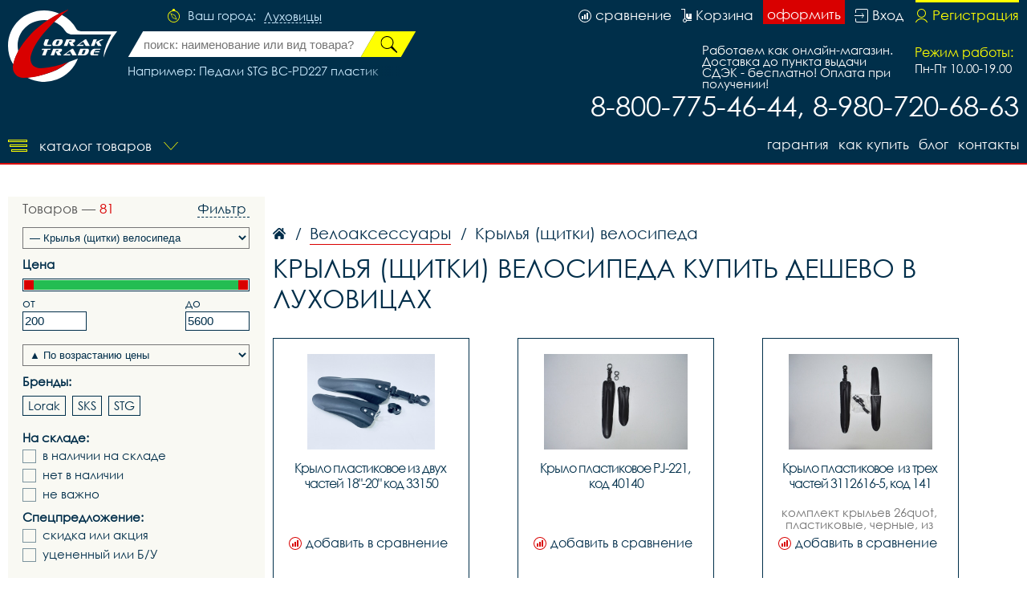

--- FILE ---
content_type: text/html; charset=UTF-8
request_url: https://lukhovitsy.777velo.ru/catalog/krilia-schitki-velosipeda/
body_size: 35772
content:
<!DOCTYPE html>
<html lang="rus">
<head>
<base href="https://lukhovitsy.777velo.ru/" /><title>Крылья (щитки) велосипеда купить дешево в Луховицах низкие цены - скидки и акции - Лорактрейд</title>
<meta name="keywords" content="Крылья (щитки) велосипеда, купить крылья (щитки) велосипеда, крылья (щитки) велосипеда купить дешево, крылья (щитки) велосипеда купить Луховицы, купить крылья (щитки) велосипеда доставка, акция на крылья (щитки) велосипеда скидка, Лорактрейд в Луховицах" /><meta name="description" content="LorakTrade - купить дешево крылья (щитки) велосипеда в Луховицах - цена производителя с доставкой по Московской области." />
<meta name="viewport" content="width=device-width, initial-scale=1.0, maximum-scale=1.0, user-scalable=no">
<meta http-equiv="Content-Type" content="text/html; charset=utf8">
<link rel="alternate" hreflang="rus" href="https://lukhovitsy.777velo.ru/catalog/krilia-schitki-velosipeda/" />
<link rel="shortcut icon" href="https://lukhovitsy.777velo.ru/meta_fav/" type="image/svg+xml">
<link href="fonts/stylesheet.css" rel="stylesheet">
<link href="i/i.css" rel="stylesheet" type="text/css">

<!--google-meta-->
<meta name="format-detection" content="telephone=no"/>
<meta property="og:title" content="Крылья (щитки) велосипеда купить дешево в Луховицах низкие цены - скидки и акции - Лорактрейд"/>
<meta property="og:site" content="//lukhovitsy.777velo.ru/"/>
<meta property="og:description" content="LorakTrade - купить дешево крылья (щитки) велосипеда в Луховицах - цена производителя с доставкой по Московской области."/>
<!--/google-meta/-->
</head><script type="text/javascript">
	//alert(sessionStorage );
		var arr_ses={
		'cnt_basket':0,
		'sum_basket':'0 руб.',
		'example':'Педали STG BC-PD227 пластик',
		'login':'0',
		};
	var text_actual_price=[
		'Комплектация велосипеда может незначительно отличаться от указанной в случае технического усовершенствования конструкции или обновления модели. Цена на товар актуальна до',
		'2026.01.22 07:31'
	];

	var bool_current_url_main = '0';

	var city_domain='Луховицы';
	var your_city='';
	var your_url='';
	var state_ip_city='';
		/*var arr_similar_fav_state[
	
		]*/
	//console.log(arr_ses);
</script><body id="body">
<!--header-->
<header>

<div class="line100 line_bord">
<div class="line1">

<div class="block_logo_top">

<div class="block_i1">
</div>

<a class="logo_top" href="https://lukhovitsy.777velo.ru/"></a>

</div>

<!--windows select city-->
<div class="block_top1">

<div class="ml50">
<div class="city_margin">

<div class="check_city" id="your_city_id" style="display:none"></div>

<div class="img_city"></div>
<div class="text_city">Ваш город:</div><div onclick="Switcher('menu_city');" class="text_city_drop">Луховицы</div>
</div>

<div class="search_m" id="cabinet_sub" onClick="Switcher('cabinet_block');">
<svg xmlns="http://www.w3.org/2000/svg" width="20" height="20" viewBox="0 0 20 20">
<path d="M14.88,17.565a9.015,9.015,0,0,1-9.76,0A5.85,5.85,0,0,1,14.88,17.565ZM1,10a9,9,0,1,1,14.51,7.12,6.629,6.629,0,0,0-11.02,0A8.988,8.988,0,0,1,1,10ZM0,10A10,10,0,1,0,10,0,9.989,9.989,0,0,0,0,10Zm6.516-.794A3.484,3.484,0,1,1,10,12.647,3.463,3.463,0,0,1,6.516,9.206Zm-0.774,0A4.258,4.258,0,1,0,10,5,4.232,4.232,0,0,0,5.742,9.206Z"/>
</svg>
</div>

<div class="search_m" id="search_sub" onClick="Switcher('search_block');">
<svg xmlns="http://www.w3.org/2000/svg" width="20" height="20" viewBox="0 0 20 20">
<path d="M4.643,9.143a4.5,4.5,0,1,1,4.5,4.5A4.5,4.5,0,0,1,4.643,9.143ZM4,9.143a5.143,5.143,0,0,0,7.839,4.38L15.143,16,16,15.143l-2.477-3.3A5.143,5.143,0,1,0,4,9.143Z"/>
<path d="M1,10a9,9,0,1,1,9,9A9,9,0,0,1,1,10ZM0,10A10,10,0,1,0,10,0,10,10,0,0,0,0,10Z"/>
</svg>
</div>

</div>


<div class="fixed_bg" style="display:none" id="menu_city">
<div class="absolute_bg">
<div class="block_region">

<div class="block_region_head">
<div class="region_head_text">Выберите ваш город:</div>
<div class="region_head_svg" onclick="Switcher('menu_city');">
<svg xmlns="http://www.w3.org/2000/svg" width="16" height="16" viewBox="0 0 16 16">
<defs><style>.cls-3{fill: #002f4a; fill-rule: evenodd;}</style></defs>
<path class="cls-3" d="M1.231,12.923L6.154,8,1.231,3.077,3.077,1.231,8,6.154l4.923-4.923,1.846,1.846L9.846,8l4.923,4.923-1.846,1.846L8,9.846,3.077,14.769ZM0,12.923L3.077,16,8,11.077,12.923,16,16,12.923,11.077,8,16,3.077,12.923,0,8,4.923,3.077,0,0,3.077,4.923,8Z"></path>
</svg>
</div>
</div>


<div class="block_list_cities_all scroll">
	
		<div class="block_list_cities">
		<div class="alphabet_hade">А</div>

<a class="list_cities" href="https://abakan.loraktrade.ru">
<svg class="cls-4" class="cls-4" xmlns="http://www.w3.org/2000/svg" width="10" height="14" viewBox="0 0 10 14">
<path class="cls-4" d="M5,0A4.932,4.932,0,0,0,0,4.85c0,3.984,4.694,9.038,4.694,9.038L5,14l0.306-.112S10,8.834,10,4.85A4.932,4.932,0,0,0,5,0ZM5,12.936S0.926,7.864.926,4.85A4.019,4.019,0,0,1,5,.9,4.019,4.019,0,0,1,9.074,4.85C9.074,7.864,5,12.936,5,12.936ZM5,2.591A2.29,2.29,0,0,0,2.685,4.85a2.316,2.316,0,0,0,4.63,0A2.29,2.29,0,0,0,5,2.591Zm0,3.62A1.362,1.362,0,1,1,6.389,4.85,1.377,1.377,0,0,1,5,6.211Z"></path>
</svg>
<div class="list_cities_text">Абакан</div>
</a>



<a class="list_cities" href="https://aleksin.loraktrade.ru">
<svg class="cls-5" class="cls-4" xmlns="http://www.w3.org/2000/svg" width="10" height="14" viewBox="0 0 10 14">
<path class="cls-4" d="M5,0A4.932,4.932,0,0,0,0,4.85c0,3.984,4.694,9.038,4.694,9.038L5,14l0.306-.112S10,8.834,10,4.85A4.932,4.932,0,0,0,5,0ZM5,12.936S0.926,7.864.926,4.85A4.019,4.019,0,0,1,5,.9,4.019,4.019,0,0,1,9.074,4.85C9.074,7.864,5,12.936,5,12.936ZM5,2.591A2.29,2.29,0,0,0,2.685,4.85a2.316,2.316,0,0,0,4.63,0A2.29,2.29,0,0,0,5,2.591Zm0,3.62A1.362,1.362,0,1,1,6.389,4.85,1.377,1.377,0,0,1,5,6.211Z"></path>
</svg>
<div class="list_cities_text">Алексин</div>
</a>



<a class="list_cities" href="https://anadir.loraktrade.ru">
<svg class="cls-4" class="cls-4" xmlns="http://www.w3.org/2000/svg" width="10" height="14" viewBox="0 0 10 14">
<path class="cls-4" d="M5,0A4.932,4.932,0,0,0,0,4.85c0,3.984,4.694,9.038,4.694,9.038L5,14l0.306-.112S10,8.834,10,4.85A4.932,4.932,0,0,0,5,0ZM5,12.936S0.926,7.864.926,4.85A4.019,4.019,0,0,1,5,.9,4.019,4.019,0,0,1,9.074,4.85C9.074,7.864,5,12.936,5,12.936ZM5,2.591A2.29,2.29,0,0,0,2.685,4.85a2.316,2.316,0,0,0,4.63,0A2.29,2.29,0,0,0,5,2.591Zm0,3.62A1.362,1.362,0,1,1,6.389,4.85,1.377,1.377,0,0,1,5,6.211Z"></path>
</svg>
<div class="list_cities_text">Анадырь</div>
</a>



<a class="list_cities" href="https://aprelevka.777velo.ru">
<svg class="cls-4" class="cls-4" xmlns="http://www.w3.org/2000/svg" width="10" height="14" viewBox="0 0 10 14">
<path class="cls-4" d="M5,0A4.932,4.932,0,0,0,0,4.85c0,3.984,4.694,9.038,4.694,9.038L5,14l0.306-.112S10,8.834,10,4.85A4.932,4.932,0,0,0,5,0ZM5,12.936S0.926,7.864.926,4.85A4.019,4.019,0,0,1,5,.9,4.019,4.019,0,0,1,9.074,4.85C9.074,7.864,5,12.936,5,12.936ZM5,2.591A2.29,2.29,0,0,0,2.685,4.85a2.316,2.316,0,0,0,4.63,0A2.29,2.29,0,0,0,5,2.591Zm0,3.62A1.362,1.362,0,1,1,6.389,4.85,1.377,1.377,0,0,1,5,6.211Z"></path>
</svg>
<div class="list_cities_text">Апрелевка</div>
</a>



<a class="list_cities" href="https://arhangelsk.loraktrade.ru">
<svg class="cls-4" class="cls-4" xmlns="http://www.w3.org/2000/svg" width="10" height="14" viewBox="0 0 10 14">
<path class="cls-4" d="M5,0A4.932,4.932,0,0,0,0,4.85c0,3.984,4.694,9.038,4.694,9.038L5,14l0.306-.112S10,8.834,10,4.85A4.932,4.932,0,0,0,5,0ZM5,12.936S0.926,7.864.926,4.85A4.019,4.019,0,0,1,5,.9,4.019,4.019,0,0,1,9.074,4.85C9.074,7.864,5,12.936,5,12.936ZM5,2.591A2.29,2.29,0,0,0,2.685,4.85a2.316,2.316,0,0,0,4.63,0A2.29,2.29,0,0,0,5,2.591Zm0,3.62A1.362,1.362,0,1,1,6.389,4.85,1.377,1.377,0,0,1,5,6.211Z"></path>
</svg>
<div class="list_cities_text">Архангельск</div>
</a>


		</div>
		<div class="block_list_cities">
		<div class="alphabet_hade">Б</div>

<a class="list_cities" href="https://balashikha.777velo.ru">
<svg class="cls-4" class="cls-4" xmlns="http://www.w3.org/2000/svg" width="10" height="14" viewBox="0 0 10 14">
<path class="cls-4" d="M5,0A4.932,4.932,0,0,0,0,4.85c0,3.984,4.694,9.038,4.694,9.038L5,14l0.306-.112S10,8.834,10,4.85A4.932,4.932,0,0,0,5,0ZM5,12.936S0.926,7.864.926,4.85A4.019,4.019,0,0,1,5,.9,4.019,4.019,0,0,1,9.074,4.85C9.074,7.864,5,12.936,5,12.936ZM5,2.591A2.29,2.29,0,0,0,2.685,4.85a2.316,2.316,0,0,0,4.63,0A2.29,2.29,0,0,0,5,2.591Zm0,3.62A1.362,1.362,0,1,1,6.389,4.85,1.377,1.377,0,0,1,5,6.211Z"></path>
</svg>
<div class="list_cities_text">Балашиха</div>
</a>



<a class="list_cities" href="https://barnaul.loraktrade.ru">
<svg class="cls-4" class="cls-4" xmlns="http://www.w3.org/2000/svg" width="10" height="14" viewBox="0 0 10 14">
<path class="cls-4" d="M5,0A4.932,4.932,0,0,0,0,4.85c0,3.984,4.694,9.038,4.694,9.038L5,14l0.306-.112S10,8.834,10,4.85A4.932,4.932,0,0,0,5,0ZM5,12.936S0.926,7.864.926,4.85A4.019,4.019,0,0,1,5,.9,4.019,4.019,0,0,1,9.074,4.85C9.074,7.864,5,12.936,5,12.936ZM5,2.591A2.29,2.29,0,0,0,2.685,4.85a2.316,2.316,0,0,0,4.63,0A2.29,2.29,0,0,0,5,2.591Zm0,3.62A1.362,1.362,0,1,1,6.389,4.85,1.377,1.377,0,0,1,5,6.211Z"></path>
</svg>
<div class="list_cities_text">Барнаул</div>
</a>



<a class="list_cities" href="https://blagoveschensk.loraktrade.ru">
<svg class="cls-4" class="cls-4" xmlns="http://www.w3.org/2000/svg" width="10" height="14" viewBox="0 0 10 14">
<path class="cls-4" d="M5,0A4.932,4.932,0,0,0,0,4.85c0,3.984,4.694,9.038,4.694,9.038L5,14l0.306-.112S10,8.834,10,4.85A4.932,4.932,0,0,0,5,0ZM5,12.936S0.926,7.864.926,4.85A4.019,4.019,0,0,1,5,.9,4.019,4.019,0,0,1,9.074,4.85C9.074,7.864,5,12.936,5,12.936ZM5,2.591A2.29,2.29,0,0,0,2.685,4.85a2.316,2.316,0,0,0,4.63,0A2.29,2.29,0,0,0,5,2.591Zm0,3.62A1.362,1.362,0,1,1,6.389,4.85,1.377,1.377,0,0,1,5,6.211Z"></path>
</svg>
<div class="list_cities_text">Благовещенск</div>
</a>



<a class="list_cities" href="https://bogoroditsk.tulavelo.ru">
<svg class="cls-5" class="cls-4" xmlns="http://www.w3.org/2000/svg" width="10" height="14" viewBox="0 0 10 14">
<path class="cls-4" d="M5,0A4.932,4.932,0,0,0,0,4.85c0,3.984,4.694,9.038,4.694,9.038L5,14l0.306-.112S10,8.834,10,4.85A4.932,4.932,0,0,0,5,0ZM5,12.936S0.926,7.864.926,4.85A4.019,4.019,0,0,1,5,.9,4.019,4.019,0,0,1,9.074,4.85C9.074,7.864,5,12.936,5,12.936ZM5,2.591A2.29,2.29,0,0,0,2.685,4.85a2.316,2.316,0,0,0,4.63,0A2.29,2.29,0,0,0,5,2.591Zm0,3.62A1.362,1.362,0,1,1,6.389,4.85,1.377,1.377,0,0,1,5,6.211Z"></path>
</svg>
<div class="list_cities_text">Богородицк</div>
</a>


		</div>
		<div class="block_list_cities">
		<div class="alphabet_hade">В</div>

<a class="list_cities" href="https://vnvelo.ru">
<svg class="cls-5" class="cls-4" xmlns="http://www.w3.org/2000/svg" width="10" height="14" viewBox="0 0 10 14">
<path class="cls-4" d="M5,0A4.932,4.932,0,0,0,0,4.85c0,3.984,4.694,9.038,4.694,9.038L5,14l0.306-.112S10,8.834,10,4.85A4.932,4.932,0,0,0,5,0ZM5,12.936S0.926,7.864.926,4.85A4.019,4.019,0,0,1,5,.9,4.019,4.019,0,0,1,9.074,4.85C9.074,7.864,5,12.936,5,12.936ZM5,2.591A2.29,2.29,0,0,0,2.685,4.85a2.316,2.316,0,0,0,4.63,0A2.29,2.29,0,0,0,5,2.591Zm0,3.62A1.362,1.362,0,1,1,6.389,4.85,1.377,1.377,0,0,1,5,6.211Z"></path>
</svg>
<div class="list_cities_text">Великий Новгород</div>
</a>



<a class="list_cities" href="https://vidnoye.777velo.ru">
<svg class="cls-4" class="cls-4" xmlns="http://www.w3.org/2000/svg" width="10" height="14" viewBox="0 0 10 14">
<path class="cls-4" d="M5,0A4.932,4.932,0,0,0,0,4.85c0,3.984,4.694,9.038,4.694,9.038L5,14l0.306-.112S10,8.834,10,4.85A4.932,4.932,0,0,0,5,0ZM5,12.936S0.926,7.864.926,4.85A4.019,4.019,0,0,1,5,.9,4.019,4.019,0,0,1,9.074,4.85C9.074,7.864,5,12.936,5,12.936ZM5,2.591A2.29,2.29,0,0,0,2.685,4.85a2.316,2.316,0,0,0,4.63,0A2.29,2.29,0,0,0,5,2.591Zm0,3.62A1.362,1.362,0,1,1,6.389,4.85,1.377,1.377,0,0,1,5,6.211Z"></path>
</svg>
<div class="list_cities_text">Видное</div>
</a>



<a class="list_cities" href="https://vl.loraktrade.ru">
<svg class="cls-4" class="cls-4" xmlns="http://www.w3.org/2000/svg" width="10" height="14" viewBox="0 0 10 14">
<path class="cls-4" d="M5,0A4.932,4.932,0,0,0,0,4.85c0,3.984,4.694,9.038,4.694,9.038L5,14l0.306-.112S10,8.834,10,4.85A4.932,4.932,0,0,0,5,0ZM5,12.936S0.926,7.864.926,4.85A4.019,4.019,0,0,1,5,.9,4.019,4.019,0,0,1,9.074,4.85C9.074,7.864,5,12.936,5,12.936ZM5,2.591A2.29,2.29,0,0,0,2.685,4.85a2.316,2.316,0,0,0,4.63,0A2.29,2.29,0,0,0,5,2.591Zm0,3.62A1.362,1.362,0,1,1,6.389,4.85,1.377,1.377,0,0,1,5,6.211Z"></path>
</svg>
<div class="list_cities_text">Владивосток</div>
</a>



<a class="list_cities" href="https://vladikavkaz.loraktrade.ru">
<svg class="cls-4" class="cls-4" xmlns="http://www.w3.org/2000/svg" width="10" height="14" viewBox="0 0 10 14">
<path class="cls-4" d="M5,0A4.932,4.932,0,0,0,0,4.85c0,3.984,4.694,9.038,4.694,9.038L5,14l0.306-.112S10,8.834,10,4.85A4.932,4.932,0,0,0,5,0ZM5,12.936S0.926,7.864.926,4.85A4.019,4.019,0,0,1,5,.9,4.019,4.019,0,0,1,9.074,4.85C9.074,7.864,5,12.936,5,12.936ZM5,2.591A2.29,2.29,0,0,0,2.685,4.85a2.316,2.316,0,0,0,4.63,0A2.29,2.29,0,0,0,5,2.591Zm0,3.62A1.362,1.362,0,1,1,6.389,4.85,1.377,1.377,0,0,1,5,6.211Z"></path>
</svg>
<div class="list_cities_text">Владикавказ</div>
</a>



<a class="list_cities" href="https://vladimirvelo.ru">
<svg class="cls-4" class="cls-4" xmlns="http://www.w3.org/2000/svg" width="10" height="14" viewBox="0 0 10 14">
<path class="cls-4" d="M5,0A4.932,4.932,0,0,0,0,4.85c0,3.984,4.694,9.038,4.694,9.038L5,14l0.306-.112S10,8.834,10,4.85A4.932,4.932,0,0,0,5,0ZM5,12.936S0.926,7.864.926,4.85A4.019,4.019,0,0,1,5,.9,4.019,4.019,0,0,1,9.074,4.85C9.074,7.864,5,12.936,5,12.936ZM5,2.591A2.29,2.29,0,0,0,2.685,4.85a2.316,2.316,0,0,0,4.63,0A2.29,2.29,0,0,0,5,2.591Zm0,3.62A1.362,1.362,0,1,1,6.389,4.85,1.377,1.377,0,0,1,5,6.211Z"></path>
</svg>
<div class="list_cities_text">Владимир</div>
</a>



<a class="list_cities" href="https://volgograd.loraktrade.ru">
<svg class="cls-4" class="cls-4" xmlns="http://www.w3.org/2000/svg" width="10" height="14" viewBox="0 0 10 14">
<path class="cls-4" d="M5,0A4.932,4.932,0,0,0,0,4.85c0,3.984,4.694,9.038,4.694,9.038L5,14l0.306-.112S10,8.834,10,4.85A4.932,4.932,0,0,0,5,0ZM5,12.936S0.926,7.864.926,4.85A4.019,4.019,0,0,1,5,.9,4.019,4.019,0,0,1,9.074,4.85C9.074,7.864,5,12.936,5,12.936ZM5,2.591A2.29,2.29,0,0,0,2.685,4.85a2.316,2.316,0,0,0,4.63,0A2.29,2.29,0,0,0,5,2.591Zm0,3.62A1.362,1.362,0,1,1,6.389,4.85,1.377,1.377,0,0,1,5,6.211Z"></path>
</svg>
<div class="list_cities_text">Волгоград</div>
</a>



<a class="list_cities" href="https://vologda.loraktrade.ru">
<svg class="cls-4" class="cls-4" xmlns="http://www.w3.org/2000/svg" width="10" height="14" viewBox="0 0 10 14">
<path class="cls-4" d="M5,0A4.932,4.932,0,0,0,0,4.85c0,3.984,4.694,9.038,4.694,9.038L5,14l0.306-.112S10,8.834,10,4.85A4.932,4.932,0,0,0,5,0ZM5,12.936S0.926,7.864.926,4.85A4.019,4.019,0,0,1,5,.9,4.019,4.019,0,0,1,9.074,4.85C9.074,7.864,5,12.936,5,12.936ZM5,2.591A2.29,2.29,0,0,0,2.685,4.85a2.316,2.316,0,0,0,4.63,0A2.29,2.29,0,0,0,5,2.591Zm0,3.62A1.362,1.362,0,1,1,6.389,4.85,1.377,1.377,0,0,1,5,6.211Z"></path>
</svg>
<div class="list_cities_text">Вологда</div>
</a>



<a class="list_cities" href="https://voronezhvelo.ru">
<svg class="cls-4" class="cls-4" xmlns="http://www.w3.org/2000/svg" width="10" height="14" viewBox="0 0 10 14">
<path class="cls-4" d="M5,0A4.932,4.932,0,0,0,0,4.85c0,3.984,4.694,9.038,4.694,9.038L5,14l0.306-.112S10,8.834,10,4.85A4.932,4.932,0,0,0,5,0ZM5,12.936S0.926,7.864.926,4.85A4.019,4.019,0,0,1,5,.9,4.019,4.019,0,0,1,9.074,4.85C9.074,7.864,5,12.936,5,12.936ZM5,2.591A2.29,2.29,0,0,0,2.685,4.85a2.316,2.316,0,0,0,4.63,0A2.29,2.29,0,0,0,5,2.591Zm0,3.62A1.362,1.362,0,1,1,6.389,4.85,1.377,1.377,0,0,1,5,6.211Z"></path>
</svg>
<div class="list_cities_text">Воронеж</div>
</a>



<a class="list_cities" href="https://voskresensk.777velo.ru">
<svg class="cls-4" class="cls-4" xmlns="http://www.w3.org/2000/svg" width="10" height="14" viewBox="0 0 10 14">
<path class="cls-4" d="M5,0A4.932,4.932,0,0,0,0,4.85c0,3.984,4.694,9.038,4.694,9.038L5,14l0.306-.112S10,8.834,10,4.85A4.932,4.932,0,0,0,5,0ZM5,12.936S0.926,7.864.926,4.85A4.019,4.019,0,0,1,5,.9,4.019,4.019,0,0,1,9.074,4.85C9.074,7.864,5,12.936,5,12.936ZM5,2.591A2.29,2.29,0,0,0,2.685,4.85a2.316,2.316,0,0,0,4.63,0A2.29,2.29,0,0,0,5,2.591Zm0,3.62A1.362,1.362,0,1,1,6.389,4.85,1.377,1.377,0,0,1,5,6.211Z"></path>
</svg>
<div class="list_cities_text">Воскресенск</div>
</a>


		</div>
		<div class="block_list_cities">
		<div class="alphabet_hade">Г</div>

<a class="list_cities" href="https://gorno-altaisk.loraktrade.ru">
<svg class="cls-4" class="cls-4" xmlns="http://www.w3.org/2000/svg" width="10" height="14" viewBox="0 0 10 14">
<path class="cls-4" d="M5,0A4.932,4.932,0,0,0,0,4.85c0,3.984,4.694,9.038,4.694,9.038L5,14l0.306-.112S10,8.834,10,4.85A4.932,4.932,0,0,0,5,0ZM5,12.936S0.926,7.864.926,4.85A4.019,4.019,0,0,1,5,.9,4.019,4.019,0,0,1,9.074,4.85C9.074,7.864,5,12.936,5,12.936ZM5,2.591A2.29,2.29,0,0,0,2.685,4.85a2.316,2.316,0,0,0,4.63,0A2.29,2.29,0,0,0,5,2.591Zm0,3.62A1.362,1.362,0,1,1,6.389,4.85,1.377,1.377,0,0,1,5,6.211Z"></path>
</svg>
<div class="list_cities_text">Горно-Алтайск</div>
</a>



<a class="list_cities" href="https://grozniy.loraktrade.ru">
<svg class="cls-4" class="cls-4" xmlns="http://www.w3.org/2000/svg" width="10" height="14" viewBox="0 0 10 14">
<path class="cls-4" d="M5,0A4.932,4.932,0,0,0,0,4.85c0,3.984,4.694,9.038,4.694,9.038L5,14l0.306-.112S10,8.834,10,4.85A4.932,4.932,0,0,0,5,0ZM5,12.936S0.926,7.864.926,4.85A4.019,4.019,0,0,1,5,.9,4.019,4.019,0,0,1,9.074,4.85C9.074,7.864,5,12.936,5,12.936ZM5,2.591A2.29,2.29,0,0,0,2.685,4.85a2.316,2.316,0,0,0,4.63,0A2.29,2.29,0,0,0,5,2.591Zm0,3.62A1.362,1.362,0,1,1,6.389,4.85,1.377,1.377,0,0,1,5,6.211Z"></path>
</svg>
<div class="list_cities_text">Грозный</div>
</a>


		</div>
		<div class="block_list_cities">
		<div class="alphabet_hade">Д</div>

<a class="list_cities" href="https://dedovsk.777velo.ru">
<svg class="cls-4" class="cls-4" xmlns="http://www.w3.org/2000/svg" width="10" height="14" viewBox="0 0 10 14">
<path class="cls-4" d="M5,0A4.932,4.932,0,0,0,0,4.85c0,3.984,4.694,9.038,4.694,9.038L5,14l0.306-.112S10,8.834,10,4.85A4.932,4.932,0,0,0,5,0ZM5,12.936S0.926,7.864.926,4.85A4.019,4.019,0,0,1,5,.9,4.019,4.019,0,0,1,9.074,4.85C9.074,7.864,5,12.936,5,12.936ZM5,2.591A2.29,2.29,0,0,0,2.685,4.85a2.316,2.316,0,0,0,4.63,0A2.29,2.29,0,0,0,5,2.591Zm0,3.62A1.362,1.362,0,1,1,6.389,4.85,1.377,1.377,0,0,1,5,6.211Z"></path>
</svg>
<div class="list_cities_text">Дедовск</div>
</a>



<a class="list_cities" href="https://dzerzhinsky.777velo.ru">
<svg class="cls-4" class="cls-4" xmlns="http://www.w3.org/2000/svg" width="10" height="14" viewBox="0 0 10 14">
<path class="cls-4" d="M5,0A4.932,4.932,0,0,0,0,4.85c0,3.984,4.694,9.038,4.694,9.038L5,14l0.306-.112S10,8.834,10,4.85A4.932,4.932,0,0,0,5,0ZM5,12.936S0.926,7.864.926,4.85A4.019,4.019,0,0,1,5,.9,4.019,4.019,0,0,1,9.074,4.85C9.074,7.864,5,12.936,5,12.936ZM5,2.591A2.29,2.29,0,0,0,2.685,4.85a2.316,2.316,0,0,0,4.63,0A2.29,2.29,0,0,0,5,2.591Zm0,3.62A1.362,1.362,0,1,1,6.389,4.85,1.377,1.377,0,0,1,5,6.211Z"></path>
</svg>
<div class="list_cities_text">Дзержинский</div>
</a>



<a class="list_cities" href="https://dmitrov.777velo.ru">
<svg class="cls-4" class="cls-4" xmlns="http://www.w3.org/2000/svg" width="10" height="14" viewBox="0 0 10 14">
<path class="cls-4" d="M5,0A4.932,4.932,0,0,0,0,4.85c0,3.984,4.694,9.038,4.694,9.038L5,14l0.306-.112S10,8.834,10,4.85A4.932,4.932,0,0,0,5,0ZM5,12.936S0.926,7.864.926,4.85A4.019,4.019,0,0,1,5,.9,4.019,4.019,0,0,1,9.074,4.85C9.074,7.864,5,12.936,5,12.936ZM5,2.591A2.29,2.29,0,0,0,2.685,4.85a2.316,2.316,0,0,0,4.63,0A2.29,2.29,0,0,0,5,2.591Zm0,3.62A1.362,1.362,0,1,1,6.389,4.85,1.377,1.377,0,0,1,5,6.211Z"></path>
</svg>
<div class="list_cities_text">Дмитров</div>
</a>



<a class="list_cities" href="https://dolgoprudny.777velo.ru">
<svg class="cls-4" class="cls-4" xmlns="http://www.w3.org/2000/svg" width="10" height="14" viewBox="0 0 10 14">
<path class="cls-4" d="M5,0A4.932,4.932,0,0,0,0,4.85c0,3.984,4.694,9.038,4.694,9.038L5,14l0.306-.112S10,8.834,10,4.85A4.932,4.932,0,0,0,5,0ZM5,12.936S0.926,7.864.926,4.85A4.019,4.019,0,0,1,5,.9,4.019,4.019,0,0,1,9.074,4.85C9.074,7.864,5,12.936,5,12.936ZM5,2.591A2.29,2.29,0,0,0,2.685,4.85a2.316,2.316,0,0,0,4.63,0A2.29,2.29,0,0,0,5,2.591Zm0,3.62A1.362,1.362,0,1,1,6.389,4.85,1.377,1.377,0,0,1,5,6.211Z"></path>
</svg>
<div class="list_cities_text">Долгопрудный</div>
</a>



<a class="list_cities" href="https://domodedovo.777velo.ru">
<svg class="cls-4" class="cls-4" xmlns="http://www.w3.org/2000/svg" width="10" height="14" viewBox="0 0 10 14">
<path class="cls-4" d="M5,0A4.932,4.932,0,0,0,0,4.85c0,3.984,4.694,9.038,4.694,9.038L5,14l0.306-.112S10,8.834,10,4.85A4.932,4.932,0,0,0,5,0ZM5,12.936S0.926,7.864.926,4.85A4.019,4.019,0,0,1,5,.9,4.019,4.019,0,0,1,9.074,4.85C9.074,7.864,5,12.936,5,12.936ZM5,2.591A2.29,2.29,0,0,0,2.685,4.85a2.316,2.316,0,0,0,4.63,0A2.29,2.29,0,0,0,5,2.591Zm0,3.62A1.362,1.362,0,1,1,6.389,4.85,1.377,1.377,0,0,1,5,6.211Z"></path>
</svg>
<div class="list_cities_text">Домодедово</div>
</a>



<a class="list_cities" href="https://dubna.777velo.ru">
<svg class="cls-4" class="cls-4" xmlns="http://www.w3.org/2000/svg" width="10" height="14" viewBox="0 0 10 14">
<path class="cls-4" d="M5,0A4.932,4.932,0,0,0,0,4.85c0,3.984,4.694,9.038,4.694,9.038L5,14l0.306-.112S10,8.834,10,4.85A4.932,4.932,0,0,0,5,0ZM5,12.936S0.926,7.864.926,4.85A4.019,4.019,0,0,1,5,.9,4.019,4.019,0,0,1,9.074,4.85C9.074,7.864,5,12.936,5,12.936ZM5,2.591A2.29,2.29,0,0,0,2.685,4.85a2.316,2.316,0,0,0,4.63,0A2.29,2.29,0,0,0,5,2.591Zm0,3.62A1.362,1.362,0,1,1,6.389,4.85,1.377,1.377,0,0,1,5,6.211Z"></path>
</svg>
<div class="list_cities_text">Дубна</div>
</a>


		</div>
		<div class="block_list_cities">
		<div class="alphabet_hade">Е</div>

<a class="list_cities" href="https://evpatoriya.crimvelo.ru">
<svg class="cls-4" class="cls-4" xmlns="http://www.w3.org/2000/svg" width="10" height="14" viewBox="0 0 10 14">
<path class="cls-4" d="M5,0A4.932,4.932,0,0,0,0,4.85c0,3.984,4.694,9.038,4.694,9.038L5,14l0.306-.112S10,8.834,10,4.85A4.932,4.932,0,0,0,5,0ZM5,12.936S0.926,7.864.926,4.85A4.019,4.019,0,0,1,5,.9,4.019,4.019,0,0,1,9.074,4.85C9.074,7.864,5,12.936,5,12.936ZM5,2.591A2.29,2.29,0,0,0,2.685,4.85a2.316,2.316,0,0,0,4.63,0A2.29,2.29,0,0,0,5,2.591Zm0,3.62A1.362,1.362,0,1,1,6.389,4.85,1.377,1.377,0,0,1,5,6.211Z"></path>
</svg>
<div class="list_cities_text">Евпатория</div>
</a>



<a class="list_cities" href="https://yegoryevsk.777velo.ru">
<svg class="cls-4" class="cls-4" xmlns="http://www.w3.org/2000/svg" width="10" height="14" viewBox="0 0 10 14">
<path class="cls-4" d="M5,0A4.932,4.932,0,0,0,0,4.85c0,3.984,4.694,9.038,4.694,9.038L5,14l0.306-.112S10,8.834,10,4.85A4.932,4.932,0,0,0,5,0ZM5,12.936S0.926,7.864.926,4.85A4.019,4.019,0,0,1,5,.9,4.019,4.019,0,0,1,9.074,4.85C9.074,7.864,5,12.936,5,12.936ZM5,2.591A2.29,2.29,0,0,0,2.685,4.85a2.316,2.316,0,0,0,4.63,0A2.29,2.29,0,0,0,5,2.591Zm0,3.62A1.362,1.362,0,1,1,6.389,4.85,1.377,1.377,0,0,1,5,6.211Z"></path>
</svg>
<div class="list_cities_text">Егорьевск</div>
</a>



<a class="list_cities" href="https://ekb.loraktrade.ru">
<svg class="cls-4" class="cls-4" xmlns="http://www.w3.org/2000/svg" width="10" height="14" viewBox="0 0 10 14">
<path class="cls-4" d="M5,0A4.932,4.932,0,0,0,0,4.85c0,3.984,4.694,9.038,4.694,9.038L5,14l0.306-.112S10,8.834,10,4.85A4.932,4.932,0,0,0,5,0ZM5,12.936S0.926,7.864.926,4.85A4.019,4.019,0,0,1,5,.9,4.019,4.019,0,0,1,9.074,4.85C9.074,7.864,5,12.936,5,12.936ZM5,2.591A2.29,2.29,0,0,0,2.685,4.85a2.316,2.316,0,0,0,4.63,0A2.29,2.29,0,0,0,5,2.591Zm0,3.62A1.362,1.362,0,1,1,6.389,4.85,1.377,1.377,0,0,1,5,6.211Z"></path>
</svg>
<div class="list_cities_text">Екатеринбург</div>
</a>



<a class="list_cities" href="https://efremov.tulavelo.ru">
<svg class="cls-5" class="cls-4" xmlns="http://www.w3.org/2000/svg" width="10" height="14" viewBox="0 0 10 14">
<path class="cls-4" d="M5,0A4.932,4.932,0,0,0,0,4.85c0,3.984,4.694,9.038,4.694,9.038L5,14l0.306-.112S10,8.834,10,4.85A4.932,4.932,0,0,0,5,0ZM5,12.936S0.926,7.864.926,4.85A4.019,4.019,0,0,1,5,.9,4.019,4.019,0,0,1,9.074,4.85C9.074,7.864,5,12.936,5,12.936ZM5,2.591A2.29,2.29,0,0,0,2.685,4.85a2.316,2.316,0,0,0,4.63,0A2.29,2.29,0,0,0,5,2.591Zm0,3.62A1.362,1.362,0,1,1,6.389,4.85,1.377,1.377,0,0,1,5,6.211Z"></path>
</svg>
<div class="list_cities_text">Ефремов</div>
</a>


		</div>
		<div class="block_list_cities">
		<div class="alphabet_hade">Ж</div>

<a class="list_cities" href="https://zhukovsky.777velo.ru">
<svg class="cls-4" class="cls-4" xmlns="http://www.w3.org/2000/svg" width="10" height="14" viewBox="0 0 10 14">
<path class="cls-4" d="M5,0A4.932,4.932,0,0,0,0,4.85c0,3.984,4.694,9.038,4.694,9.038L5,14l0.306-.112S10,8.834,10,4.85A4.932,4.932,0,0,0,5,0ZM5,12.936S0.926,7.864.926,4.85A4.019,4.019,0,0,1,5,.9,4.019,4.019,0,0,1,9.074,4.85C9.074,7.864,5,12.936,5,12.936ZM5,2.591A2.29,2.29,0,0,0,2.685,4.85a2.316,2.316,0,0,0,4.63,0A2.29,2.29,0,0,0,5,2.591Zm0,3.62A1.362,1.362,0,1,1,6.389,4.85,1.377,1.377,0,0,1,5,6.211Z"></path>
</svg>
<div class="list_cities_text">Жуковский</div>
</a>


		</div>
		<div class="block_list_cities">
		<div class="alphabet_hade">И</div>

<a class="list_cities" href="https://veloivanovo.ru">
<svg class="cls-4" class="cls-4" xmlns="http://www.w3.org/2000/svg" width="10" height="14" viewBox="0 0 10 14">
<path class="cls-4" d="M5,0A4.932,4.932,0,0,0,0,4.85c0,3.984,4.694,9.038,4.694,9.038L5,14l0.306-.112S10,8.834,10,4.85A4.932,4.932,0,0,0,5,0ZM5,12.936S0.926,7.864.926,4.85A4.019,4.019,0,0,1,5,.9,4.019,4.019,0,0,1,9.074,4.85C9.074,7.864,5,12.936,5,12.936ZM5,2.591A2.29,2.29,0,0,0,2.685,4.85a2.316,2.316,0,0,0,4.63,0A2.29,2.29,0,0,0,5,2.591Zm0,3.62A1.362,1.362,0,1,1,6.389,4.85,1.377,1.377,0,0,1,5,6.211Z"></path>
</svg>
<div class="list_cities_text">Иваново</div>
</a>



<a class="list_cities" href="https://ivanteevka.777velo.ru">
<svg class="cls-4" class="cls-4" xmlns="http://www.w3.org/2000/svg" width="10" height="14" viewBox="0 0 10 14">
<path class="cls-4" d="M5,0A4.932,4.932,0,0,0,0,4.85c0,3.984,4.694,9.038,4.694,9.038L5,14l0.306-.112S10,8.834,10,4.85A4.932,4.932,0,0,0,5,0ZM5,12.936S0.926,7.864.926,4.85A4.019,4.019,0,0,1,5,.9,4.019,4.019,0,0,1,9.074,4.85C9.074,7.864,5,12.936,5,12.936ZM5,2.591A2.29,2.29,0,0,0,2.685,4.85a2.316,2.316,0,0,0,4.63,0A2.29,2.29,0,0,0,5,2.591Zm0,3.62A1.362,1.362,0,1,1,6.389,4.85,1.377,1.377,0,0,1,5,6.211Z"></path>
</svg>
<div class="list_cities_text">Ивантеевка</div>
</a>



<a class="list_cities" href="https://izhevsk.loraktrade.ru">
<svg class="cls-4" class="cls-4" xmlns="http://www.w3.org/2000/svg" width="10" height="14" viewBox="0 0 10 14">
<path class="cls-4" d="M5,0A4.932,4.932,0,0,0,0,4.85c0,3.984,4.694,9.038,4.694,9.038L5,14l0.306-.112S10,8.834,10,4.85A4.932,4.932,0,0,0,5,0ZM5,12.936S0.926,7.864.926,4.85A4.019,4.019,0,0,1,5,.9,4.019,4.019,0,0,1,9.074,4.85C9.074,7.864,5,12.936,5,12.936ZM5,2.591A2.29,2.29,0,0,0,2.685,4.85a2.316,2.316,0,0,0,4.63,0A2.29,2.29,0,0,0,5,2.591Zm0,3.62A1.362,1.362,0,1,1,6.389,4.85,1.377,1.377,0,0,1,5,6.211Z"></path>
</svg>
<div class="list_cities_text">Ижевск</div>
</a>



<a class="list_cities" href="https://irk.loraktrade.ru">
<svg class="cls-4" class="cls-4" xmlns="http://www.w3.org/2000/svg" width="10" height="14" viewBox="0 0 10 14">
<path class="cls-4" d="M5,0A4.932,4.932,0,0,0,0,4.85c0,3.984,4.694,9.038,4.694,9.038L5,14l0.306-.112S10,8.834,10,4.85A4.932,4.932,0,0,0,5,0ZM5,12.936S0.926,7.864.926,4.85A4.019,4.019,0,0,1,5,.9,4.019,4.019,0,0,1,9.074,4.85C9.074,7.864,5,12.936,5,12.936ZM5,2.591A2.29,2.29,0,0,0,2.685,4.85a2.316,2.316,0,0,0,4.63,0A2.29,2.29,0,0,0,5,2.591Zm0,3.62A1.362,1.362,0,1,1,6.389,4.85,1.377,1.377,0,0,1,5,6.211Z"></path>
</svg>
<div class="list_cities_text">Иркутск</div>
</a>



<a class="list_cities" href="https://istra.777velo.ru">
<svg class="cls-4" class="cls-4" xmlns="http://www.w3.org/2000/svg" width="10" height="14" viewBox="0 0 10 14">
<path class="cls-4" d="M5,0A4.932,4.932,0,0,0,0,4.85c0,3.984,4.694,9.038,4.694,9.038L5,14l0.306-.112S10,8.834,10,4.85A4.932,4.932,0,0,0,5,0ZM5,12.936S0.926,7.864.926,4.85A4.019,4.019,0,0,1,5,.9,4.019,4.019,0,0,1,9.074,4.85C9.074,7.864,5,12.936,5,12.936ZM5,2.591A2.29,2.29,0,0,0,2.685,4.85a2.316,2.316,0,0,0,4.63,0A2.29,2.29,0,0,0,5,2.591Zm0,3.62A1.362,1.362,0,1,1,6.389,4.85,1.377,1.377,0,0,1,5,6.211Z"></path>
</svg>
<div class="list_cities_text">Истра</div>
</a>


		</div>
		<div class="block_list_cities">
		<div class="alphabet_hade">Й</div>

<a class="list_cities" href="https://ioshkar-ola.loraktrade.ru">
<svg class="cls-4" class="cls-4" xmlns="http://www.w3.org/2000/svg" width="10" height="14" viewBox="0 0 10 14">
<path class="cls-4" d="M5,0A4.932,4.932,0,0,0,0,4.85c0,3.984,4.694,9.038,4.694,9.038L5,14l0.306-.112S10,8.834,10,4.85A4.932,4.932,0,0,0,5,0ZM5,12.936S0.926,7.864.926,4.85A4.019,4.019,0,0,1,5,.9,4.019,4.019,0,0,1,9.074,4.85C9.074,7.864,5,12.936,5,12.936ZM5,2.591A2.29,2.29,0,0,0,2.685,4.85a2.316,2.316,0,0,0,4.63,0A2.29,2.29,0,0,0,5,2.591Zm0,3.62A1.362,1.362,0,1,1,6.389,4.85,1.377,1.377,0,0,1,5,6.211Z"></path>
</svg>
<div class="list_cities_text">Йошкар-Ола</div>
</a>


		</div>
		<div class="block_list_cities">
		<div class="alphabet_hade">К</div>

<a class="list_cities" href="https://kazan.loraktrade.ru">
<svg class="cls-4" class="cls-4" xmlns="http://www.w3.org/2000/svg" width="10" height="14" viewBox="0 0 10 14">
<path class="cls-4" d="M5,0A4.932,4.932,0,0,0,0,4.85c0,3.984,4.694,9.038,4.694,9.038L5,14l0.306-.112S10,8.834,10,4.85A4.932,4.932,0,0,0,5,0ZM5,12.936S0.926,7.864.926,4.85A4.019,4.019,0,0,1,5,.9,4.019,4.019,0,0,1,9.074,4.85C9.074,7.864,5,12.936,5,12.936ZM5,2.591A2.29,2.29,0,0,0,2.685,4.85a2.316,2.316,0,0,0,4.63,0A2.29,2.29,0,0,0,5,2.591Zm0,3.62A1.362,1.362,0,1,1,6.389,4.85,1.377,1.377,0,0,1,5,6.211Z"></path>
</svg>
<div class="list_cities_text">Казань</div>
</a>



<a class="list_cities" href="https://kaliningrad.loraktrade.ru">
<svg class="cls-4" class="cls-4" xmlns="http://www.w3.org/2000/svg" width="10" height="14" viewBox="0 0 10 14">
<path class="cls-4" d="M5,0A4.932,4.932,0,0,0,0,4.85c0,3.984,4.694,9.038,4.694,9.038L5,14l0.306-.112S10,8.834,10,4.85A4.932,4.932,0,0,0,5,0ZM5,12.936S0.926,7.864.926,4.85A4.019,4.019,0,0,1,5,.9,4.019,4.019,0,0,1,9.074,4.85C9.074,7.864,5,12.936,5,12.936ZM5,2.591A2.29,2.29,0,0,0,2.685,4.85a2.316,2.316,0,0,0,4.63,0A2.29,2.29,0,0,0,5,2.591Zm0,3.62A1.362,1.362,0,1,1,6.389,4.85,1.377,1.377,0,0,1,5,6.211Z"></path>
</svg>
<div class="list_cities_text">Калининград</div>
</a>



<a class="list_cities" href="https://kalugavelo.ru">
<svg class="cls-5" class="cls-4" xmlns="http://www.w3.org/2000/svg" width="10" height="14" viewBox="0 0 10 14">
<path class="cls-4" d="M5,0A4.932,4.932,0,0,0,0,4.85c0,3.984,4.694,9.038,4.694,9.038L5,14l0.306-.112S10,8.834,10,4.85A4.932,4.932,0,0,0,5,0ZM5,12.936S0.926,7.864.926,4.85A4.019,4.019,0,0,1,5,.9,4.019,4.019,0,0,1,9.074,4.85C9.074,7.864,5,12.936,5,12.936ZM5,2.591A2.29,2.29,0,0,0,2.685,4.85a2.316,2.316,0,0,0,4.63,0A2.29,2.29,0,0,0,5,2.591Zm0,3.62A1.362,1.362,0,1,1,6.389,4.85,1.377,1.377,0,0,1,5,6.211Z"></path>
</svg>
<div class="list_cities_text">Калуга</div>
</a>



<a class="list_cities" href="https://kashira.777velo.ru">
<svg class="cls-4" class="cls-4" xmlns="http://www.w3.org/2000/svg" width="10" height="14" viewBox="0 0 10 14">
<path class="cls-4" d="M5,0A4.932,4.932,0,0,0,0,4.85c0,3.984,4.694,9.038,4.694,9.038L5,14l0.306-.112S10,8.834,10,4.85A4.932,4.932,0,0,0,5,0ZM5,12.936S0.926,7.864.926,4.85A4.019,4.019,0,0,1,5,.9,4.019,4.019,0,0,1,9.074,4.85C9.074,7.864,5,12.936,5,12.936ZM5,2.591A2.29,2.29,0,0,0,2.685,4.85a2.316,2.316,0,0,0,4.63,0A2.29,2.29,0,0,0,5,2.591Zm0,3.62A1.362,1.362,0,1,1,6.389,4.85,1.377,1.377,0,0,1,5,6.211Z"></path>
</svg>
<div class="list_cities_text">Кашира</div>
</a>



<a class="list_cities" href="https://kemerovo.loraktrade.ru">
<svg class="cls-4" class="cls-4" xmlns="http://www.w3.org/2000/svg" width="10" height="14" viewBox="0 0 10 14">
<path class="cls-4" d="M5,0A4.932,4.932,0,0,0,0,4.85c0,3.984,4.694,9.038,4.694,9.038L5,14l0.306-.112S10,8.834,10,4.85A4.932,4.932,0,0,0,5,0ZM5,12.936S0.926,7.864.926,4.85A4.019,4.019,0,0,1,5,.9,4.019,4.019,0,0,1,9.074,4.85C9.074,7.864,5,12.936,5,12.936ZM5,2.591A2.29,2.29,0,0,0,2.685,4.85a2.316,2.316,0,0,0,4.63,0A2.29,2.29,0,0,0,5,2.591Zm0,3.62A1.362,1.362,0,1,1,6.389,4.85,1.377,1.377,0,0,1,5,6.211Z"></path>
</svg>
<div class="list_cities_text">Кемерово</div>
</a>



<a class="list_cities" href="https://kerch.crimvelo.ru">
<svg class="cls-4" class="cls-4" xmlns="http://www.w3.org/2000/svg" width="10" height="14" viewBox="0 0 10 14">
<path class="cls-4" d="M5,0A4.932,4.932,0,0,0,0,4.85c0,3.984,4.694,9.038,4.694,9.038L5,14l0.306-.112S10,8.834,10,4.85A4.932,4.932,0,0,0,5,0ZM5,12.936S0.926,7.864.926,4.85A4.019,4.019,0,0,1,5,.9,4.019,4.019,0,0,1,9.074,4.85C9.074,7.864,5,12.936,5,12.936ZM5,2.591A2.29,2.29,0,0,0,2.685,4.85a2.316,2.316,0,0,0,4.63,0A2.29,2.29,0,0,0,5,2.591Zm0,3.62A1.362,1.362,0,1,1,6.389,4.85,1.377,1.377,0,0,1,5,6.211Z"></path>
</svg>
<div class="list_cities_text">Керчь</div>
</a>



<a class="list_cities" href="https://kizil.loraktrade.ru">
<svg class="cls-4" class="cls-4" xmlns="http://www.w3.org/2000/svg" width="10" height="14" viewBox="0 0 10 14">
<path class="cls-4" d="M5,0A4.932,4.932,0,0,0,0,4.85c0,3.984,4.694,9.038,4.694,9.038L5,14l0.306-.112S10,8.834,10,4.85A4.932,4.932,0,0,0,5,0ZM5,12.936S0.926,7.864.926,4.85A4.019,4.019,0,0,1,5,.9,4.019,4.019,0,0,1,9.074,4.85C9.074,7.864,5,12.936,5,12.936ZM5,2.591A2.29,2.29,0,0,0,2.685,4.85a2.316,2.316,0,0,0,4.63,0A2.29,2.29,0,0,0,5,2.591Zm0,3.62A1.362,1.362,0,1,1,6.389,4.85,1.377,1.377,0,0,1,5,6.211Z"></path>
</svg>
<div class="list_cities_text">Кизел</div>
</a>



<a class="list_cities" href="https://kimovsk.nmskvelo.ru">
<svg class="cls-4" class="cls-4" xmlns="http://www.w3.org/2000/svg" width="10" height="14" viewBox="0 0 10 14">
<path class="cls-4" d="M5,0A4.932,4.932,0,0,0,0,4.85c0,3.984,4.694,9.038,4.694,9.038L5,14l0.306-.112S10,8.834,10,4.85A4.932,4.932,0,0,0,5,0ZM5,12.936S0.926,7.864.926,4.85A4.019,4.019,0,0,1,5,.9,4.019,4.019,0,0,1,9.074,4.85C9.074,7.864,5,12.936,5,12.936ZM5,2.591A2.29,2.29,0,0,0,2.685,4.85a2.316,2.316,0,0,0,4.63,0A2.29,2.29,0,0,0,5,2.591Zm0,3.62A1.362,1.362,0,1,1,6.389,4.85,1.377,1.377,0,0,1,5,6.211Z"></path>
</svg>
<div class="list_cities_text">Кимовск</div>
</a>



<a class="list_cities" href="https://kireevsk.nmskvelo.ru">
<svg class="cls-5" class="cls-4" xmlns="http://www.w3.org/2000/svg" width="10" height="14" viewBox="0 0 10 14">
<path class="cls-4" d="M5,0A4.932,4.932,0,0,0,0,4.85c0,3.984,4.694,9.038,4.694,9.038L5,14l0.306-.112S10,8.834,10,4.85A4.932,4.932,0,0,0,5,0ZM5,12.936S0.926,7.864.926,4.85A4.019,4.019,0,0,1,5,.9,4.019,4.019,0,0,1,9.074,4.85C9.074,7.864,5,12.936,5,12.936ZM5,2.591A2.29,2.29,0,0,0,2.685,4.85a2.316,2.316,0,0,0,4.63,0A2.29,2.29,0,0,0,5,2.591Zm0,3.62A1.362,1.362,0,1,1,6.389,4.85,1.377,1.377,0,0,1,5,6.211Z"></path>
</svg>
<div class="list_cities_text">Киреевск</div>
</a>



<a class="list_cities" href="https://kirov.loraktrade.ru">
<svg class="cls-4" class="cls-4" xmlns="http://www.w3.org/2000/svg" width="10" height="14" viewBox="0 0 10 14">
<path class="cls-4" d="M5,0A4.932,4.932,0,0,0,0,4.85c0,3.984,4.694,9.038,4.694,9.038L5,14l0.306-.112S10,8.834,10,4.85A4.932,4.932,0,0,0,5,0ZM5,12.936S0.926,7.864.926,4.85A4.019,4.019,0,0,1,5,.9,4.019,4.019,0,0,1,9.074,4.85C9.074,7.864,5,12.936,5,12.936ZM5,2.591A2.29,2.29,0,0,0,2.685,4.85a2.316,2.316,0,0,0,4.63,0A2.29,2.29,0,0,0,5,2.591Zm0,3.62A1.362,1.362,0,1,1,6.389,4.85,1.377,1.377,0,0,1,5,6.211Z"></path>
</svg>
<div class="list_cities_text">Киров</div>
</a>



<a class="list_cities" href="https://klin.777velo.ru">
<svg class="cls-4" class="cls-4" xmlns="http://www.w3.org/2000/svg" width="10" height="14" viewBox="0 0 10 14">
<path class="cls-4" d="M5,0A4.932,4.932,0,0,0,0,4.85c0,3.984,4.694,9.038,4.694,9.038L5,14l0.306-.112S10,8.834,10,4.85A4.932,4.932,0,0,0,5,0ZM5,12.936S0.926,7.864.926,4.85A4.019,4.019,0,0,1,5,.9,4.019,4.019,0,0,1,9.074,4.85C9.074,7.864,5,12.936,5,12.936ZM5,2.591A2.29,2.29,0,0,0,2.685,4.85a2.316,2.316,0,0,0,4.63,0A2.29,2.29,0,0,0,5,2.591Zm0,3.62A1.362,1.362,0,1,1,6.389,4.85,1.377,1.377,0,0,1,5,6.211Z"></path>
</svg>
<div class="list_cities_text">Клин</div>
</a>



<a class="list_cities" href="https://kolomna.777velo.ru">
<svg class="cls-5" class="cls-4" xmlns="http://www.w3.org/2000/svg" width="10" height="14" viewBox="0 0 10 14">
<path class="cls-4" d="M5,0A4.932,4.932,0,0,0,0,4.85c0,3.984,4.694,9.038,4.694,9.038L5,14l0.306-.112S10,8.834,10,4.85A4.932,4.932,0,0,0,5,0ZM5,12.936S0.926,7.864.926,4.85A4.019,4.019,0,0,1,5,.9,4.019,4.019,0,0,1,9.074,4.85C9.074,7.864,5,12.936,5,12.936ZM5,2.591A2.29,2.29,0,0,0,2.685,4.85a2.316,2.316,0,0,0,4.63,0A2.29,2.29,0,0,0,5,2.591Zm0,3.62A1.362,1.362,0,1,1,6.389,4.85,1.377,1.377,0,0,1,5,6.211Z"></path>
</svg>
<div class="list_cities_text">Коломна</div>
</a>



<a class="list_cities" href="https://korolev.777velo.ru">
<svg class="cls-4" class="cls-4" xmlns="http://www.w3.org/2000/svg" width="10" height="14" viewBox="0 0 10 14">
<path class="cls-4" d="M5,0A4.932,4.932,0,0,0,0,4.85c0,3.984,4.694,9.038,4.694,9.038L5,14l0.306-.112S10,8.834,10,4.85A4.932,4.932,0,0,0,5,0ZM5,12.936S0.926,7.864.926,4.85A4.019,4.019,0,0,1,5,.9,4.019,4.019,0,0,1,9.074,4.85C9.074,7.864,5,12.936,5,12.936ZM5,2.591A2.29,2.29,0,0,0,2.685,4.85a2.316,2.316,0,0,0,4.63,0A2.29,2.29,0,0,0,5,2.591Zm0,3.62A1.362,1.362,0,1,1,6.389,4.85,1.377,1.377,0,0,1,5,6.211Z"></path>
</svg>
<div class="list_cities_text">Королёв</div>
</a>



<a class="list_cities" href="https://kostroma.loraktrade.ru">
<svg class="cls-4" class="cls-4" xmlns="http://www.w3.org/2000/svg" width="10" height="14" viewBox="0 0 10 14">
<path class="cls-4" d="M5,0A4.932,4.932,0,0,0,0,4.85c0,3.984,4.694,9.038,4.694,9.038L5,14l0.306-.112S10,8.834,10,4.85A4.932,4.932,0,0,0,5,0ZM5,12.936S0.926,7.864.926,4.85A4.019,4.019,0,0,1,5,.9,4.019,4.019,0,0,1,9.074,4.85C9.074,7.864,5,12.936,5,12.936ZM5,2.591A2.29,2.29,0,0,0,2.685,4.85a2.316,2.316,0,0,0,4.63,0A2.29,2.29,0,0,0,5,2.591Zm0,3.62A1.362,1.362,0,1,1,6.389,4.85,1.377,1.377,0,0,1,5,6.211Z"></path>
</svg>
<div class="list_cities_text">Кострома</div>
</a>



<a class="list_cities" href="https://kotelniki.777velo.ru">
<svg class="cls-4" class="cls-4" xmlns="http://www.w3.org/2000/svg" width="10" height="14" viewBox="0 0 10 14">
<path class="cls-4" d="M5,0A4.932,4.932,0,0,0,0,4.85c0,3.984,4.694,9.038,4.694,9.038L5,14l0.306-.112S10,8.834,10,4.85A4.932,4.932,0,0,0,5,0ZM5,12.936S0.926,7.864.926,4.85A4.019,4.019,0,0,1,5,.9,4.019,4.019,0,0,1,9.074,4.85C9.074,7.864,5,12.936,5,12.936ZM5,2.591A2.29,2.29,0,0,0,2.685,4.85a2.316,2.316,0,0,0,4.63,0A2.29,2.29,0,0,0,5,2.591Zm0,3.62A1.362,1.362,0,1,1,6.389,4.85,1.377,1.377,0,0,1,5,6.211Z"></path>
</svg>
<div class="list_cities_text">Котельники</div>
</a>



<a class="list_cities" href="https://krasnogorsk.777velo.ru">
<svg class="cls-4" class="cls-4" xmlns="http://www.w3.org/2000/svg" width="10" height="14" viewBox="0 0 10 14">
<path class="cls-4" d="M5,0A4.932,4.932,0,0,0,0,4.85c0,3.984,4.694,9.038,4.694,9.038L5,14l0.306-.112S10,8.834,10,4.85A4.932,4.932,0,0,0,5,0ZM5,12.936S0.926,7.864.926,4.85A4.019,4.019,0,0,1,5,.9,4.019,4.019,0,0,1,9.074,4.85C9.074,7.864,5,12.936,5,12.936ZM5,2.591A2.29,2.29,0,0,0,2.685,4.85a2.316,2.316,0,0,0,4.63,0A2.29,2.29,0,0,0,5,2.591Zm0,3.62A1.362,1.362,0,1,1,6.389,4.85,1.377,1.377,0,0,1,5,6.211Z"></path>
</svg>
<div class="list_cities_text">Красногорск</div>
</a>



<a class="list_cities" href="https://krasnodarvelo.ru">
<svg class="cls-4" class="cls-4" xmlns="http://www.w3.org/2000/svg" width="10" height="14" viewBox="0 0 10 14">
<path class="cls-4" d="M5,0A4.932,4.932,0,0,0,0,4.85c0,3.984,4.694,9.038,4.694,9.038L5,14l0.306-.112S10,8.834,10,4.85A4.932,4.932,0,0,0,5,0ZM5,12.936S0.926,7.864.926,4.85A4.019,4.019,0,0,1,5,.9,4.019,4.019,0,0,1,9.074,4.85C9.074,7.864,5,12.936,5,12.936ZM5,2.591A2.29,2.29,0,0,0,2.685,4.85a2.316,2.316,0,0,0,4.63,0A2.29,2.29,0,0,0,5,2.591Zm0,3.62A1.362,1.362,0,1,1,6.389,4.85,1.377,1.377,0,0,1,5,6.211Z"></path>
</svg>
<div class="list_cities_text">Краснодар</div>
</a>



<a class="list_cities" href="https://krasnoznamensk.777velo.ru">
<svg class="cls-4" class="cls-4" xmlns="http://www.w3.org/2000/svg" width="10" height="14" viewBox="0 0 10 14">
<path class="cls-4" d="M5,0A4.932,4.932,0,0,0,0,4.85c0,3.984,4.694,9.038,4.694,9.038L5,14l0.306-.112S10,8.834,10,4.85A4.932,4.932,0,0,0,5,0ZM5,12.936S0.926,7.864.926,4.85A4.019,4.019,0,0,1,5,.9,4.019,4.019,0,0,1,9.074,4.85C9.074,7.864,5,12.936,5,12.936ZM5,2.591A2.29,2.29,0,0,0,2.685,4.85a2.316,2.316,0,0,0,4.63,0A2.29,2.29,0,0,0,5,2.591Zm0,3.62A1.362,1.362,0,1,1,6.389,4.85,1.377,1.377,0,0,1,5,6.211Z"></path>
</svg>
<div class="list_cities_text">Краснознаменск</div>
</a>



<a class="list_cities" href="https://krsk.loraktrade.ru">
<svg class="cls-4" class="cls-4" xmlns="http://www.w3.org/2000/svg" width="10" height="14" viewBox="0 0 10 14">
<path class="cls-4" d="M5,0A4.932,4.932,0,0,0,0,4.85c0,3.984,4.694,9.038,4.694,9.038L5,14l0.306-.112S10,8.834,10,4.85A4.932,4.932,0,0,0,5,0ZM5,12.936S0.926,7.864.926,4.85A4.019,4.019,0,0,1,5,.9,4.019,4.019,0,0,1,9.074,4.85C9.074,7.864,5,12.936,5,12.936ZM5,2.591A2.29,2.29,0,0,0,2.685,4.85a2.316,2.316,0,0,0,4.63,0A2.29,2.29,0,0,0,5,2.591Zm0,3.62A1.362,1.362,0,1,1,6.389,4.85,1.377,1.377,0,0,1,5,6.211Z"></path>
</svg>
<div class="list_cities_text">Красноярск</div>
</a>



<a class="list_cities" href="https://kurgan.loraktrade.ru">
<svg class="cls-4" class="cls-4" xmlns="http://www.w3.org/2000/svg" width="10" height="14" viewBox="0 0 10 14">
<path class="cls-4" d="M5,0A4.932,4.932,0,0,0,0,4.85c0,3.984,4.694,9.038,4.694,9.038L5,14l0.306-.112S10,8.834,10,4.85A4.932,4.932,0,0,0,5,0ZM5,12.936S0.926,7.864.926,4.85A4.019,4.019,0,0,1,5,.9,4.019,4.019,0,0,1,9.074,4.85C9.074,7.864,5,12.936,5,12.936ZM5,2.591A2.29,2.29,0,0,0,2.685,4.85a2.316,2.316,0,0,0,4.63,0A2.29,2.29,0,0,0,5,2.591Zm0,3.62A1.362,1.362,0,1,1,6.389,4.85,1.377,1.377,0,0,1,5,6.211Z"></path>
</svg>
<div class="list_cities_text">Курган</div>
</a>



<a class="list_cities" href="https://kursk.loraktrade.ru">
<svg class="cls-5" class="cls-4" xmlns="http://www.w3.org/2000/svg" width="10" height="14" viewBox="0 0 10 14">
<path class="cls-4" d="M5,0A4.932,4.932,0,0,0,0,4.85c0,3.984,4.694,9.038,4.694,9.038L5,14l0.306-.112S10,8.834,10,4.85A4.932,4.932,0,0,0,5,0ZM5,12.936S0.926,7.864.926,4.85A4.019,4.019,0,0,1,5,.9,4.019,4.019,0,0,1,9.074,4.85C9.074,7.864,5,12.936,5,12.936ZM5,2.591A2.29,2.29,0,0,0,2.685,4.85a2.316,2.316,0,0,0,4.63,0A2.29,2.29,0,0,0,5,2.591Zm0,3.62A1.362,1.362,0,1,1,6.389,4.85,1.377,1.377,0,0,1,5,6.211Z"></path>
</svg>
<div class="list_cities_text">Курск</div>
</a>


		</div>
		<div class="block_list_cities">
		<div class="alphabet_hade">Л</div>

<a class="list_cities" href="https://lobnya.777velo.ru">
<svg class="cls-4" class="cls-4" xmlns="http://www.w3.org/2000/svg" width="10" height="14" viewBox="0 0 10 14">
<path class="cls-4" d="M5,0A4.932,4.932,0,0,0,0,4.85c0,3.984,4.694,9.038,4.694,9.038L5,14l0.306-.112S10,8.834,10,4.85A4.932,4.932,0,0,0,5,0ZM5,12.936S0.926,7.864.926,4.85A4.019,4.019,0,0,1,5,.9,4.019,4.019,0,0,1,9.074,4.85C9.074,7.864,5,12.936,5,12.936ZM5,2.591A2.29,2.29,0,0,0,2.685,4.85a2.316,2.316,0,0,0,4.63,0A2.29,2.29,0,0,0,5,2.591Zm0,3.62A1.362,1.362,0,1,1,6.389,4.85,1.377,1.377,0,0,1,5,6.211Z"></path>
</svg>
<div class="list_cities_text">Лобня</div>
</a>



<a class="list_cities" href="https://lukhovitsy.777velo.ru">
<svg class="cls-4" class="cls-4" xmlns="http://www.w3.org/2000/svg" width="10" height="14" viewBox="0 0 10 14">
<path class="cls-4" d="M5,0A4.932,4.932,0,0,0,0,4.85c0,3.984,4.694,9.038,4.694,9.038L5,14l0.306-.112S10,8.834,10,4.85A4.932,4.932,0,0,0,5,0ZM5,12.936S0.926,7.864.926,4.85A4.019,4.019,0,0,1,5,.9,4.019,4.019,0,0,1,9.074,4.85C9.074,7.864,5,12.936,5,12.936ZM5,2.591A2.29,2.29,0,0,0,2.685,4.85a2.316,2.316,0,0,0,4.63,0A2.29,2.29,0,0,0,5,2.591Zm0,3.62A1.362,1.362,0,1,1,6.389,4.85,1.377,1.377,0,0,1,5,6.211Z"></path>
</svg>
<div class="list_cities_text">Луховицы</div>
</a>



<a class="list_cities" href="https://lytkarino.777velo.ru">
<svg class="cls-4" class="cls-4" xmlns="http://www.w3.org/2000/svg" width="10" height="14" viewBox="0 0 10 14">
<path class="cls-4" d="M5,0A4.932,4.932,0,0,0,0,4.85c0,3.984,4.694,9.038,4.694,9.038L5,14l0.306-.112S10,8.834,10,4.85A4.932,4.932,0,0,0,5,0ZM5,12.936S0.926,7.864.926,4.85A4.019,4.019,0,0,1,5,.9,4.019,4.019,0,0,1,9.074,4.85C9.074,7.864,5,12.936,5,12.936ZM5,2.591A2.29,2.29,0,0,0,2.685,4.85a2.316,2.316,0,0,0,4.63,0A2.29,2.29,0,0,0,5,2.591Zm0,3.62A1.362,1.362,0,1,1,6.389,4.85,1.377,1.377,0,0,1,5,6.211Z"></path>
</svg>
<div class="list_cities_text">Лыткарино</div>
</a>



<a class="list_cities" href="https://lyubertsy.777velo.ru">
<svg class="cls-4" class="cls-4" xmlns="http://www.w3.org/2000/svg" width="10" height="14" viewBox="0 0 10 14">
<path class="cls-4" d="M5,0A4.932,4.932,0,0,0,0,4.85c0,3.984,4.694,9.038,4.694,9.038L5,14l0.306-.112S10,8.834,10,4.85A4.932,4.932,0,0,0,5,0ZM5,12.936S0.926,7.864.926,4.85A4.019,4.019,0,0,1,5,.9,4.019,4.019,0,0,1,9.074,4.85C9.074,7.864,5,12.936,5,12.936ZM5,2.591A2.29,2.29,0,0,0,2.685,4.85a2.316,2.316,0,0,0,4.63,0A2.29,2.29,0,0,0,5,2.591Zm0,3.62A1.362,1.362,0,1,1,6.389,4.85,1.377,1.377,0,0,1,5,6.211Z"></path>
</svg>
<div class="list_cities_text">Люберцы</div>
</a>


		</div>
		<div class="block_list_cities">
		<div class="alphabet_hade">М</div>

<a class="list_cities" href="https://magadan.loraktrade.ru">
<svg class="cls-4" class="cls-4" xmlns="http://www.w3.org/2000/svg" width="10" height="14" viewBox="0 0 10 14">
<path class="cls-4" d="M5,0A4.932,4.932,0,0,0,0,4.85c0,3.984,4.694,9.038,4.694,9.038L5,14l0.306-.112S10,8.834,10,4.85A4.932,4.932,0,0,0,5,0ZM5,12.936S0.926,7.864.926,4.85A4.019,4.019,0,0,1,5,.9,4.019,4.019,0,0,1,9.074,4.85C9.074,7.864,5,12.936,5,12.936ZM5,2.591A2.29,2.29,0,0,0,2.685,4.85a2.316,2.316,0,0,0,4.63,0A2.29,2.29,0,0,0,5,2.591Zm0,3.62A1.362,1.362,0,1,1,6.389,4.85,1.377,1.377,0,0,1,5,6.211Z"></path>
</svg>
<div class="list_cities_text">Магадан</div>
</a>



<a class="list_cities" href="https://maikop.loraktrade.ru">
<svg class="cls-4" class="cls-4" xmlns="http://www.w3.org/2000/svg" width="10" height="14" viewBox="0 0 10 14">
<path class="cls-4" d="M5,0A4.932,4.932,0,0,0,0,4.85c0,3.984,4.694,9.038,4.694,9.038L5,14l0.306-.112S10,8.834,10,4.85A4.932,4.932,0,0,0,5,0ZM5,12.936S0.926,7.864.926,4.85A4.019,4.019,0,0,1,5,.9,4.019,4.019,0,0,1,9.074,4.85C9.074,7.864,5,12.936,5,12.936ZM5,2.591A2.29,2.29,0,0,0,2.685,4.85a2.316,2.316,0,0,0,4.63,0A2.29,2.29,0,0,0,5,2.591Zm0,3.62A1.362,1.362,0,1,1,6.389,4.85,1.377,1.377,0,0,1,5,6.211Z"></path>
</svg>
<div class="list_cities_text">Майкоп</div>
</a>



<a class="list_cities" href="https://mahachkala.loraktrade.ru">
<svg class="cls-4" class="cls-4" xmlns="http://www.w3.org/2000/svg" width="10" height="14" viewBox="0 0 10 14">
<path class="cls-4" d="M5,0A4.932,4.932,0,0,0,0,4.85c0,3.984,4.694,9.038,4.694,9.038L5,14l0.306-.112S10,8.834,10,4.85A4.932,4.932,0,0,0,5,0ZM5,12.936S0.926,7.864.926,4.85A4.019,4.019,0,0,1,5,.9,4.019,4.019,0,0,1,9.074,4.85C9.074,7.864,5,12.936,5,12.936ZM5,2.591A2.29,2.29,0,0,0,2.685,4.85a2.316,2.316,0,0,0,4.63,0A2.29,2.29,0,0,0,5,2.591Zm0,3.62A1.362,1.362,0,1,1,6.389,4.85,1.377,1.377,0,0,1,5,6.211Z"></path>
</svg>
<div class="list_cities_text">Махачкала</div>
</a>



<a class="list_cities" href="https://mozhaysk.777velo.ru">
<svg class="cls-4" class="cls-4" xmlns="http://www.w3.org/2000/svg" width="10" height="14" viewBox="0 0 10 14">
<path class="cls-4" d="M5,0A4.932,4.932,0,0,0,0,4.85c0,3.984,4.694,9.038,4.694,9.038L5,14l0.306-.112S10,8.834,10,4.85A4.932,4.932,0,0,0,5,0ZM5,12.936S0.926,7.864.926,4.85A4.019,4.019,0,0,1,5,.9,4.019,4.019,0,0,1,9.074,4.85C9.074,7.864,5,12.936,5,12.936ZM5,2.591A2.29,2.29,0,0,0,2.685,4.85a2.316,2.316,0,0,0,4.63,0A2.29,2.29,0,0,0,5,2.591Zm0,3.62A1.362,1.362,0,1,1,6.389,4.85,1.377,1.377,0,0,1,5,6.211Z"></path>
</svg>
<div class="list_cities_text">Можайск</div>
</a>



<a class="list_cities" href="https://777velo.ru">
<svg class="cls-4" class="cls-4" xmlns="http://www.w3.org/2000/svg" width="10" height="14" viewBox="0 0 10 14">
<path class="cls-4" d="M5,0A4.932,4.932,0,0,0,0,4.85c0,3.984,4.694,9.038,4.694,9.038L5,14l0.306-.112S10,8.834,10,4.85A4.932,4.932,0,0,0,5,0ZM5,12.936S0.926,7.864.926,4.85A4.019,4.019,0,0,1,5,.9,4.019,4.019,0,0,1,9.074,4.85C9.074,7.864,5,12.936,5,12.936ZM5,2.591A2.29,2.29,0,0,0,2.685,4.85a2.316,2.316,0,0,0,4.63,0A2.29,2.29,0,0,0,5,2.591Zm0,3.62A1.362,1.362,0,1,1,6.389,4.85,1.377,1.377,0,0,1,5,6.211Z"></path>
</svg>
<div class="list_cities_text">Москва</div>
</a>



<a class="list_cities" href="https://murmansk.loraktrade.ru">
<svg class="cls-4" class="cls-4" xmlns="http://www.w3.org/2000/svg" width="10" height="14" viewBox="0 0 10 14">
<path class="cls-4" d="M5,0A4.932,4.932,0,0,0,0,4.85c0,3.984,4.694,9.038,4.694,9.038L5,14l0.306-.112S10,8.834,10,4.85A4.932,4.932,0,0,0,5,0ZM5,12.936S0.926,7.864.926,4.85A4.019,4.019,0,0,1,5,.9,4.019,4.019,0,0,1,9.074,4.85C9.074,7.864,5,12.936,5,12.936ZM5,2.591A2.29,2.29,0,0,0,2.685,4.85a2.316,2.316,0,0,0,4.63,0A2.29,2.29,0,0,0,5,2.591Zm0,3.62A1.362,1.362,0,1,1,6.389,4.85,1.377,1.377,0,0,1,5,6.211Z"></path>
</svg>
<div class="list_cities_text">Мурманск</div>
</a>



<a class="list_cities" href="https://mytishchi.777velo.ru">
<svg class="cls-4" class="cls-4" xmlns="http://www.w3.org/2000/svg" width="10" height="14" viewBox="0 0 10 14">
<path class="cls-4" d="M5,0A4.932,4.932,0,0,0,0,4.85c0,3.984,4.694,9.038,4.694,9.038L5,14l0.306-.112S10,8.834,10,4.85A4.932,4.932,0,0,0,5,0ZM5,12.936S0.926,7.864.926,4.85A4.019,4.019,0,0,1,5,.9,4.019,4.019,0,0,1,9.074,4.85C9.074,7.864,5,12.936,5,12.936ZM5,2.591A2.29,2.29,0,0,0,2.685,4.85a2.316,2.316,0,0,0,4.63,0A2.29,2.29,0,0,0,5,2.591Zm0,3.62A1.362,1.362,0,1,1,6.389,4.85,1.377,1.377,0,0,1,5,6.211Z"></path>
</svg>
<div class="list_cities_text">Мытищи</div>
</a>


		</div>
		<div class="block_list_cities">
		<div class="alphabet_hade">Н</div>

<a class="list_cities" href="https://naro-fominsk.777velo.ru">
<svg class="cls-4" class="cls-4" xmlns="http://www.w3.org/2000/svg" width="10" height="14" viewBox="0 0 10 14">
<path class="cls-4" d="M5,0A4.932,4.932,0,0,0,0,4.85c0,3.984,4.694,9.038,4.694,9.038L5,14l0.306-.112S10,8.834,10,4.85A4.932,4.932,0,0,0,5,0ZM5,12.936S0.926,7.864.926,4.85A4.019,4.019,0,0,1,5,.9,4.019,4.019,0,0,1,9.074,4.85C9.074,7.864,5,12.936,5,12.936ZM5,2.591A2.29,2.29,0,0,0,2.685,4.85a2.316,2.316,0,0,0,4.63,0A2.29,2.29,0,0,0,5,2.591Zm0,3.62A1.362,1.362,0,1,1,6.389,4.85,1.377,1.377,0,0,1,5,6.211Z"></path>
</svg>
<div class="list_cities_text">Наро-Фоминск</div>
</a>



<a class="list_cities" href="https://nnvelo.ru">
<svg class="cls-4" class="cls-4" xmlns="http://www.w3.org/2000/svg" width="10" height="14" viewBox="0 0 10 14">
<path class="cls-4" d="M5,0A4.932,4.932,0,0,0,0,4.85c0,3.984,4.694,9.038,4.694,9.038L5,14l0.306-.112S10,8.834,10,4.85A4.932,4.932,0,0,0,5,0ZM5,12.936S0.926,7.864.926,4.85A4.019,4.019,0,0,1,5,.9,4.019,4.019,0,0,1,9.074,4.85C9.074,7.864,5,12.936,5,12.936ZM5,2.591A2.29,2.29,0,0,0,2.685,4.85a2.316,2.316,0,0,0,4.63,0A2.29,2.29,0,0,0,5,2.591Zm0,3.62A1.362,1.362,0,1,1,6.389,4.85,1.377,1.377,0,0,1,5,6.211Z"></path>
</svg>
<div class="list_cities_text">Нижний Новгород</div>
</a>



<a class="list_cities" href="https://nkz.loraktrade.ru">
<svg class="cls-4" class="cls-4" xmlns="http://www.w3.org/2000/svg" width="10" height="14" viewBox="0 0 10 14">
<path class="cls-4" d="M5,0A4.932,4.932,0,0,0,0,4.85c0,3.984,4.694,9.038,4.694,9.038L5,14l0.306-.112S10,8.834,10,4.85A4.932,4.932,0,0,0,5,0ZM5,12.936S0.926,7.864.926,4.85A4.019,4.019,0,0,1,5,.9,4.019,4.019,0,0,1,9.074,4.85C9.074,7.864,5,12.936,5,12.936ZM5,2.591A2.29,2.29,0,0,0,2.685,4.85a2.316,2.316,0,0,0,4.63,0A2.29,2.29,0,0,0,5,2.591Zm0,3.62A1.362,1.362,0,1,1,6.389,4.85,1.377,1.377,0,0,1,5,6.211Z"></path>
</svg>
<div class="list_cities_text">Новокузнецк</div>
</a>



<a class="list_cities" href="https://nmskvelo.ru">
<svg class="cls-5" class="cls-4" xmlns="http://www.w3.org/2000/svg" width="10" height="14" viewBox="0 0 10 14">
<path class="cls-4" d="M5,0A4.932,4.932,0,0,0,0,4.85c0,3.984,4.694,9.038,4.694,9.038L5,14l0.306-.112S10,8.834,10,4.85A4.932,4.932,0,0,0,5,0ZM5,12.936S0.926,7.864.926,4.85A4.019,4.019,0,0,1,5,.9,4.019,4.019,0,0,1,9.074,4.85C9.074,7.864,5,12.936,5,12.936ZM5,2.591A2.29,2.29,0,0,0,2.685,4.85a2.316,2.316,0,0,0,4.63,0A2.29,2.29,0,0,0,5,2.591Zm0,3.62A1.362,1.362,0,1,1,6.389,4.85,1.377,1.377,0,0,1,5,6.211Z"></path>
</svg>
<div class="list_cities_text">Новомосковск</div>
</a>



<a class="list_cities" href="https://nsib.loraktrade.ru">
<svg class="cls-4" class="cls-4" xmlns="http://www.w3.org/2000/svg" width="10" height="14" viewBox="0 0 10 14">
<path class="cls-4" d="M5,0A4.932,4.932,0,0,0,0,4.85c0,3.984,4.694,9.038,4.694,9.038L5,14l0.306-.112S10,8.834,10,4.85A4.932,4.932,0,0,0,5,0ZM5,12.936S0.926,7.864.926,4.85A4.019,4.019,0,0,1,5,.9,4.019,4.019,0,0,1,9.074,4.85C9.074,7.864,5,12.936,5,12.936ZM5,2.591A2.29,2.29,0,0,0,2.685,4.85a2.316,2.316,0,0,0,4.63,0A2.29,2.29,0,0,0,5,2.591Zm0,3.62A1.362,1.362,0,1,1,6.389,4.85,1.377,1.377,0,0,1,5,6.211Z"></path>
</svg>
<div class="list_cities_text">Новосибирск</div>
</a>



<a class="list_cities" href="https://noginsk.777velo.ru">
<svg class="cls-4" class="cls-4" xmlns="http://www.w3.org/2000/svg" width="10" height="14" viewBox="0 0 10 14">
<path class="cls-4" d="M5,0A4.932,4.932,0,0,0,0,4.85c0,3.984,4.694,9.038,4.694,9.038L5,14l0.306-.112S10,8.834,10,4.85A4.932,4.932,0,0,0,5,0ZM5,12.936S0.926,7.864.926,4.85A4.019,4.019,0,0,1,5,.9,4.019,4.019,0,0,1,9.074,4.85C9.074,7.864,5,12.936,5,12.936ZM5,2.591A2.29,2.29,0,0,0,2.685,4.85a2.316,2.316,0,0,0,4.63,0A2.29,2.29,0,0,0,5,2.591Zm0,3.62A1.362,1.362,0,1,1,6.389,4.85,1.377,1.377,0,0,1,5,6.211Z"></path>
</svg>
<div class="list_cities_text">Ногинск</div>
</a>


		</div>
		<div class="block_list_cities">
		<div class="alphabet_hade">О</div>

<a class="list_cities" href="https://odintsovo.777velo.ru">
<svg class="cls-4" class="cls-4" xmlns="http://www.w3.org/2000/svg" width="10" height="14" viewBox="0 0 10 14">
<path class="cls-4" d="M5,0A4.932,4.932,0,0,0,0,4.85c0,3.984,4.694,9.038,4.694,9.038L5,14l0.306-.112S10,8.834,10,4.85A4.932,4.932,0,0,0,5,0ZM5,12.936S0.926,7.864.926,4.85A4.019,4.019,0,0,1,5,.9,4.019,4.019,0,0,1,9.074,4.85C9.074,7.864,5,12.936,5,12.936ZM5,2.591A2.29,2.29,0,0,0,2.685,4.85a2.316,2.316,0,0,0,4.63,0A2.29,2.29,0,0,0,5,2.591Zm0,3.62A1.362,1.362,0,1,1,6.389,4.85,1.377,1.377,0,0,1,5,6.211Z"></path>
</svg>
<div class="list_cities_text">Одинцово</div>
</a>



<a class="list_cities" href="https://omsk.loraktrade.ru">
<svg class="cls-4" class="cls-4" xmlns="http://www.w3.org/2000/svg" width="10" height="14" viewBox="0 0 10 14">
<path class="cls-4" d="M5,0A4.932,4.932,0,0,0,0,4.85c0,3.984,4.694,9.038,4.694,9.038L5,14l0.306-.112S10,8.834,10,4.85A4.932,4.932,0,0,0,5,0ZM5,12.936S0.926,7.864.926,4.85A4.019,4.019,0,0,1,5,.9,4.019,4.019,0,0,1,9.074,4.85C9.074,7.864,5,12.936,5,12.936ZM5,2.591A2.29,2.29,0,0,0,2.685,4.85a2.316,2.316,0,0,0,4.63,0A2.29,2.29,0,0,0,5,2.591Zm0,3.62A1.362,1.362,0,1,1,6.389,4.85,1.377,1.377,0,0,1,5,6.211Z"></path>
</svg>
<div class="list_cities_text">Омск</div>
</a>



<a class="list_cities" href="https://orelvelo.ru">
<svg class="cls-4" class="cls-4" xmlns="http://www.w3.org/2000/svg" width="10" height="14" viewBox="0 0 10 14">
<path class="cls-4" d="M5,0A4.932,4.932,0,0,0,0,4.85c0,3.984,4.694,9.038,4.694,9.038L5,14l0.306-.112S10,8.834,10,4.85A4.932,4.932,0,0,0,5,0ZM5,12.936S0.926,7.864.926,4.85A4.019,4.019,0,0,1,5,.9,4.019,4.019,0,0,1,9.074,4.85C9.074,7.864,5,12.936,5,12.936ZM5,2.591A2.29,2.29,0,0,0,2.685,4.85a2.316,2.316,0,0,0,4.63,0A2.29,2.29,0,0,0,5,2.591Zm0,3.62A1.362,1.362,0,1,1,6.389,4.85,1.377,1.377,0,0,1,5,6.211Z"></path>
</svg>
<div class="list_cities_text">Орел</div>
</a>



<a class="list_cities" href="https://orenburg.loraktrade.ru">
<svg class="cls-4" class="cls-4" xmlns="http://www.w3.org/2000/svg" width="10" height="14" viewBox="0 0 10 14">
<path class="cls-4" d="M5,0A4.932,4.932,0,0,0,0,4.85c0,3.984,4.694,9.038,4.694,9.038L5,14l0.306-.112S10,8.834,10,4.85A4.932,4.932,0,0,0,5,0ZM5,12.936S0.926,7.864.926,4.85A4.019,4.019,0,0,1,5,.9,4.019,4.019,0,0,1,9.074,4.85C9.074,7.864,5,12.936,5,12.936ZM5,2.591A2.29,2.29,0,0,0,2.685,4.85a2.316,2.316,0,0,0,4.63,0A2.29,2.29,0,0,0,5,2.591Zm0,3.62A1.362,1.362,0,1,1,6.389,4.85,1.377,1.377,0,0,1,5,6.211Z"></path>
</svg>
<div class="list_cities_text">Оренбург</div>
</a>



<a class="list_cities" href="https://orekhovo-zuyevo.777velo.ru">
<svg class="cls-4" class="cls-4" xmlns="http://www.w3.org/2000/svg" width="10" height="14" viewBox="0 0 10 14">
<path class="cls-4" d="M5,0A4.932,4.932,0,0,0,0,4.85c0,3.984,4.694,9.038,4.694,9.038L5,14l0.306-.112S10,8.834,10,4.85A4.932,4.932,0,0,0,5,0ZM5,12.936S0.926,7.864.926,4.85A4.019,4.019,0,0,1,5,.9,4.019,4.019,0,0,1,9.074,4.85C9.074,7.864,5,12.936,5,12.936ZM5,2.591A2.29,2.29,0,0,0,2.685,4.85a2.316,2.316,0,0,0,4.63,0A2.29,2.29,0,0,0,5,2.591Zm0,3.62A1.362,1.362,0,1,1,6.389,4.85,1.377,1.377,0,0,1,5,6.211Z"></path>
</svg>
<div class="list_cities_text">Орехово-Зуево</div>
</a>


		</div>
		<div class="block_list_cities">
		<div class="alphabet_hade">П</div>

<a class="list_cities" href="https://pavlovskyposad.777velo.ru">
<svg class="cls-4" class="cls-4" xmlns="http://www.w3.org/2000/svg" width="10" height="14" viewBox="0 0 10 14">
<path class="cls-4" d="M5,0A4.932,4.932,0,0,0,0,4.85c0,3.984,4.694,9.038,4.694,9.038L5,14l0.306-.112S10,8.834,10,4.85A4.932,4.932,0,0,0,5,0ZM5,12.936S0.926,7.864.926,4.85A4.019,4.019,0,0,1,5,.9,4.019,4.019,0,0,1,9.074,4.85C9.074,7.864,5,12.936,5,12.936ZM5,2.591A2.29,2.29,0,0,0,2.685,4.85a2.316,2.316,0,0,0,4.63,0A2.29,2.29,0,0,0,5,2.591Zm0,3.62A1.362,1.362,0,1,1,6.389,4.85,1.377,1.377,0,0,1,5,6.211Z"></path>
</svg>
<div class="list_cities_text">Павловский Посад</div>
</a>



<a class="list_cities" href="https://penzavelo.ru">
<svg class="cls-4" class="cls-4" xmlns="http://www.w3.org/2000/svg" width="10" height="14" viewBox="0 0 10 14">
<path class="cls-4" d="M5,0A4.932,4.932,0,0,0,0,4.85c0,3.984,4.694,9.038,4.694,9.038L5,14l0.306-.112S10,8.834,10,4.85A4.932,4.932,0,0,0,5,0ZM5,12.936S0.926,7.864.926,4.85A4.019,4.019,0,0,1,5,.9,4.019,4.019,0,0,1,9.074,4.85C9.074,7.864,5,12.936,5,12.936ZM5,2.591A2.29,2.29,0,0,0,2.685,4.85a2.316,2.316,0,0,0,4.63,0A2.29,2.29,0,0,0,5,2.591Zm0,3.62A1.362,1.362,0,1,1,6.389,4.85,1.377,1.377,0,0,1,5,6.211Z"></path>
</svg>
<div class="list_cities_text">Пенза</div>
</a>



<a class="list_cities" href="https://perm.loraktrade.ru">
<svg class="cls-4" class="cls-4" xmlns="http://www.w3.org/2000/svg" width="10" height="14" viewBox="0 0 10 14">
<path class="cls-4" d="M5,0A4.932,4.932,0,0,0,0,4.85c0,3.984,4.694,9.038,4.694,9.038L5,14l0.306-.112S10,8.834,10,4.85A4.932,4.932,0,0,0,5,0ZM5,12.936S0.926,7.864.926,4.85A4.019,4.019,0,0,1,5,.9,4.019,4.019,0,0,1,9.074,4.85C9.074,7.864,5,12.936,5,12.936ZM5,2.591A2.29,2.29,0,0,0,2.685,4.85a2.316,2.316,0,0,0,4.63,0A2.29,2.29,0,0,0,5,2.591Zm0,3.62A1.362,1.362,0,1,1,6.389,4.85,1.377,1.377,0,0,1,5,6.211Z"></path>
</svg>
<div class="list_cities_text">Пермь</div>
</a>



<a class="list_cities" href="https://petrozavodsk.loraktrade.ru">
<svg class="cls-4" class="cls-4" xmlns="http://www.w3.org/2000/svg" width="10" height="14" viewBox="0 0 10 14">
<path class="cls-4" d="M5,0A4.932,4.932,0,0,0,0,4.85c0,3.984,4.694,9.038,4.694,9.038L5,14l0.306-.112S10,8.834,10,4.85A4.932,4.932,0,0,0,5,0ZM5,12.936S0.926,7.864.926,4.85A4.019,4.019,0,0,1,5,.9,4.019,4.019,0,0,1,9.074,4.85C9.074,7.864,5,12.936,5,12.936ZM5,2.591A2.29,2.29,0,0,0,2.685,4.85a2.316,2.316,0,0,0,4.63,0A2.29,2.29,0,0,0,5,2.591Zm0,3.62A1.362,1.362,0,1,1,6.389,4.85,1.377,1.377,0,0,1,5,6.211Z"></path>
</svg>
<div class="list_cities_text">Петрозаводск</div>
</a>



<a class="list_cities" href="https://ppk.loraktrade.ru">
<svg class="cls-4" class="cls-4" xmlns="http://www.w3.org/2000/svg" width="10" height="14" viewBox="0 0 10 14">
<path class="cls-4" d="M5,0A4.932,4.932,0,0,0,0,4.85c0,3.984,4.694,9.038,4.694,9.038L5,14l0.306-.112S10,8.834,10,4.85A4.932,4.932,0,0,0,5,0ZM5,12.936S0.926,7.864.926,4.85A4.019,4.019,0,0,1,5,.9,4.019,4.019,0,0,1,9.074,4.85C9.074,7.864,5,12.936,5,12.936ZM5,2.591A2.29,2.29,0,0,0,2.685,4.85a2.316,2.316,0,0,0,4.63,0A2.29,2.29,0,0,0,5,2.591Zm0,3.62A1.362,1.362,0,1,1,6.389,4.85,1.377,1.377,0,0,1,5,6.211Z"></path>
</svg>
<div class="list_cities_text">Петропавловск-Камчатский</div>
</a>



<a class="list_cities" href="https://podolsk.777velo.ru">
<svg class="cls-4" class="cls-4" xmlns="http://www.w3.org/2000/svg" width="10" height="14" viewBox="0 0 10 14">
<path class="cls-4" d="M5,0A4.932,4.932,0,0,0,0,4.85c0,3.984,4.694,9.038,4.694,9.038L5,14l0.306-.112S10,8.834,10,4.85A4.932,4.932,0,0,0,5,0ZM5,12.936S0.926,7.864.926,4.85A4.019,4.019,0,0,1,5,.9,4.019,4.019,0,0,1,9.074,4.85C9.074,7.864,5,12.936,5,12.936ZM5,2.591A2.29,2.29,0,0,0,2.685,4.85a2.316,2.316,0,0,0,4.63,0A2.29,2.29,0,0,0,5,2.591Zm0,3.62A1.362,1.362,0,1,1,6.389,4.85,1.377,1.377,0,0,1,5,6.211Z"></path>
</svg>
<div class="list_cities_text">Подольск</div>
</a>



<a class="list_cities" href="https://protvino.777velo.ru">
<svg class="cls-4" class="cls-4" xmlns="http://www.w3.org/2000/svg" width="10" height="14" viewBox="0 0 10 14">
<path class="cls-4" d="M5,0A4.932,4.932,0,0,0,0,4.85c0,3.984,4.694,9.038,4.694,9.038L5,14l0.306-.112S10,8.834,10,4.85A4.932,4.932,0,0,0,5,0ZM5,12.936S0.926,7.864.926,4.85A4.019,4.019,0,0,1,5,.9,4.019,4.019,0,0,1,9.074,4.85C9.074,7.864,5,12.936,5,12.936ZM5,2.591A2.29,2.29,0,0,0,2.685,4.85a2.316,2.316,0,0,0,4.63,0A2.29,2.29,0,0,0,5,2.591Zm0,3.62A1.362,1.362,0,1,1,6.389,4.85,1.377,1.377,0,0,1,5,6.211Z"></path>
</svg>
<div class="list_cities_text">Протвино</div>
</a>



<a class="list_cities" href="https://pskovvelo.ru">
<svg class="cls-5" class="cls-4" xmlns="http://www.w3.org/2000/svg" width="10" height="14" viewBox="0 0 10 14">
<path class="cls-4" d="M5,0A4.932,4.932,0,0,0,0,4.85c0,3.984,4.694,9.038,4.694,9.038L5,14l0.306-.112S10,8.834,10,4.85A4.932,4.932,0,0,0,5,0ZM5,12.936S0.926,7.864.926,4.85A4.019,4.019,0,0,1,5,.9,4.019,4.019,0,0,1,9.074,4.85C9.074,7.864,5,12.936,5,12.936ZM5,2.591A2.29,2.29,0,0,0,2.685,4.85a2.316,2.316,0,0,0,4.63,0A2.29,2.29,0,0,0,5,2.591Zm0,3.62A1.362,1.362,0,1,1,6.389,4.85,1.377,1.377,0,0,1,5,6.211Z"></path>
</svg>
<div class="list_cities_text">Псков</div>
</a>



<a class="list_cities" href="https://pushkino.777velo.ru">
<svg class="cls-4" class="cls-4" xmlns="http://www.w3.org/2000/svg" width="10" height="14" viewBox="0 0 10 14">
<path class="cls-4" d="M5,0A4.932,4.932,0,0,0,0,4.85c0,3.984,4.694,9.038,4.694,9.038L5,14l0.306-.112S10,8.834,10,4.85A4.932,4.932,0,0,0,5,0ZM5,12.936S0.926,7.864.926,4.85A4.019,4.019,0,0,1,5,.9,4.019,4.019,0,0,1,9.074,4.85C9.074,7.864,5,12.936,5,12.936ZM5,2.591A2.29,2.29,0,0,0,2.685,4.85a2.316,2.316,0,0,0,4.63,0A2.29,2.29,0,0,0,5,2.591Zm0,3.62A1.362,1.362,0,1,1,6.389,4.85,1.377,1.377,0,0,1,5,6.211Z"></path>
</svg>
<div class="list_cities_text">Пушкино</div>
</a>


		</div>
		<div class="block_list_cities">
		<div class="alphabet_hade">Р</div>

<a class="list_cities" href="https://ramenskoe.777velo.ru">
<svg class="cls-4" class="cls-4" xmlns="http://www.w3.org/2000/svg" width="10" height="14" viewBox="0 0 10 14">
<path class="cls-4" d="M5,0A4.932,4.932,0,0,0,0,4.85c0,3.984,4.694,9.038,4.694,9.038L5,14l0.306-.112S10,8.834,10,4.85A4.932,4.932,0,0,0,5,0ZM5,12.936S0.926,7.864.926,4.85A4.019,4.019,0,0,1,5,.9,4.019,4.019,0,0,1,9.074,4.85C9.074,7.864,5,12.936,5,12.936ZM5,2.591A2.29,2.29,0,0,0,2.685,4.85a2.316,2.316,0,0,0,4.63,0A2.29,2.29,0,0,0,5,2.591Zm0,3.62A1.362,1.362,0,1,1,6.389,4.85,1.377,1.377,0,0,1,5,6.211Z"></path>
</svg>
<div class="list_cities_text">Раменское</div>
</a>



<a class="list_cities" href="https://reutov.777velo.ru">
<svg class="cls-4" class="cls-4" xmlns="http://www.w3.org/2000/svg" width="10" height="14" viewBox="0 0 10 14">
<path class="cls-4" d="M5,0A4.932,4.932,0,0,0,0,4.85c0,3.984,4.694,9.038,4.694,9.038L5,14l0.306-.112S10,8.834,10,4.85A4.932,4.932,0,0,0,5,0ZM5,12.936S0.926,7.864.926,4.85A4.019,4.019,0,0,1,5,.9,4.019,4.019,0,0,1,9.074,4.85C9.074,7.864,5,12.936,5,12.936ZM5,2.591A2.29,2.29,0,0,0,2.685,4.85a2.316,2.316,0,0,0,4.63,0A2.29,2.29,0,0,0,5,2.591Zm0,3.62A1.362,1.362,0,1,1,6.389,4.85,1.377,1.377,0,0,1,5,6.211Z"></path>
</svg>
<div class="list_cities_text">Реутов</div>
</a>



<a class="list_cities" href="https://rostov-na-donu.loraktrade.ru">
<svg class="cls-4" class="cls-4" xmlns="http://www.w3.org/2000/svg" width="10" height="14" viewBox="0 0 10 14">
<path class="cls-4" d="M5,0A4.932,4.932,0,0,0,0,4.85c0,3.984,4.694,9.038,4.694,9.038L5,14l0.306-.112S10,8.834,10,4.85A4.932,4.932,0,0,0,5,0ZM5,12.936S0.926,7.864.926,4.85A4.019,4.019,0,0,1,5,.9,4.019,4.019,0,0,1,9.074,4.85C9.074,7.864,5,12.936,5,12.936ZM5,2.591A2.29,2.29,0,0,0,2.685,4.85a2.316,2.316,0,0,0,4.63,0A2.29,2.29,0,0,0,5,2.591Zm0,3.62A1.362,1.362,0,1,1,6.389,4.85,1.377,1.377,0,0,1,5,6.211Z"></path>
</svg>
<div class="list_cities_text">Ростов-на-Дону</div>
</a>



<a class="list_cities" href="https://ribinsk.loraktrade.ru">
<svg class="cls-5" class="cls-4" xmlns="http://www.w3.org/2000/svg" width="10" height="14" viewBox="0 0 10 14">
<path class="cls-4" d="M5,0A4.932,4.932,0,0,0,0,4.85c0,3.984,4.694,9.038,4.694,9.038L5,14l0.306-.112S10,8.834,10,4.85A4.932,4.932,0,0,0,5,0ZM5,12.936S0.926,7.864.926,4.85A4.019,4.019,0,0,1,5,.9,4.019,4.019,0,0,1,9.074,4.85C9.074,7.864,5,12.936,5,12.936ZM5,2.591A2.29,2.29,0,0,0,2.685,4.85a2.316,2.316,0,0,0,4.63,0A2.29,2.29,0,0,0,5,2.591Zm0,3.62A1.362,1.362,0,1,1,6.389,4.85,1.377,1.377,0,0,1,5,6.211Z"></path>
</svg>
<div class="list_cities_text">Рыбинск</div>
</a>



<a class="list_cities" href="https://ryazanvelo.ru">
<svg class="cls-5" class="cls-4" xmlns="http://www.w3.org/2000/svg" width="10" height="14" viewBox="0 0 10 14">
<path class="cls-4" d="M5,0A4.932,4.932,0,0,0,0,4.85c0,3.984,4.694,9.038,4.694,9.038L5,14l0.306-.112S10,8.834,10,4.85A4.932,4.932,0,0,0,5,0ZM5,12.936S0.926,7.864.926,4.85A4.019,4.019,0,0,1,5,.9,4.019,4.019,0,0,1,9.074,4.85C9.074,7.864,5,12.936,5,12.936ZM5,2.591A2.29,2.29,0,0,0,2.685,4.85a2.316,2.316,0,0,0,4.63,0A2.29,2.29,0,0,0,5,2.591Zm0,3.62A1.362,1.362,0,1,1,6.389,4.85,1.377,1.377,0,0,1,5,6.211Z"></path>
</svg>
<div class="list_cities_text">Рязань</div>
</a>


		</div>
		<div class="block_list_cities">
		<div class="alphabet_hade">С</div>

<a class="list_cities" href="https://salehard.loraktrade.ru">
<svg class="cls-4" class="cls-4" xmlns="http://www.w3.org/2000/svg" width="10" height="14" viewBox="0 0 10 14">
<path class="cls-4" d="M5,0A4.932,4.932,0,0,0,0,4.85c0,3.984,4.694,9.038,4.694,9.038L5,14l0.306-.112S10,8.834,10,4.85A4.932,4.932,0,0,0,5,0ZM5,12.936S0.926,7.864.926,4.85A4.019,4.019,0,0,1,5,.9,4.019,4.019,0,0,1,9.074,4.85C9.074,7.864,5,12.936,5,12.936ZM5,2.591A2.29,2.29,0,0,0,2.685,4.85a2.316,2.316,0,0,0,4.63,0A2.29,2.29,0,0,0,5,2.591Zm0,3.62A1.362,1.362,0,1,1,6.389,4.85,1.377,1.377,0,0,1,5,6.211Z"></path>
</svg>
<div class="list_cities_text">Салехард</div>
</a>



<a class="list_cities" href="https://samara.loraktrade.ru">
<svg class="cls-4" class="cls-4" xmlns="http://www.w3.org/2000/svg" width="10" height="14" viewBox="0 0 10 14">
<path class="cls-4" d="M5,0A4.932,4.932,0,0,0,0,4.85c0,3.984,4.694,9.038,4.694,9.038L5,14l0.306-.112S10,8.834,10,4.85A4.932,4.932,0,0,0,5,0ZM5,12.936S0.926,7.864.926,4.85A4.019,4.019,0,0,1,5,.9,4.019,4.019,0,0,1,9.074,4.85C9.074,7.864,5,12.936,5,12.936ZM5,2.591A2.29,2.29,0,0,0,2.685,4.85a2.316,2.316,0,0,0,4.63,0A2.29,2.29,0,0,0,5,2.591Zm0,3.62A1.362,1.362,0,1,1,6.389,4.85,1.377,1.377,0,0,1,5,6.211Z"></path>
</svg>
<div class="list_cities_text">Самара</div>
</a>



<a class="list_cities" href="https://78velo.ru">
<svg class="cls-4" class="cls-4" xmlns="http://www.w3.org/2000/svg" width="10" height="14" viewBox="0 0 10 14">
<path class="cls-4" d="M5,0A4.932,4.932,0,0,0,0,4.85c0,3.984,4.694,9.038,4.694,9.038L5,14l0.306-.112S10,8.834,10,4.85A4.932,4.932,0,0,0,5,0ZM5,12.936S0.926,7.864.926,4.85A4.019,4.019,0,0,1,5,.9,4.019,4.019,0,0,1,9.074,4.85C9.074,7.864,5,12.936,5,12.936ZM5,2.591A2.29,2.29,0,0,0,2.685,4.85a2.316,2.316,0,0,0,4.63,0A2.29,2.29,0,0,0,5,2.591Zm0,3.62A1.362,1.362,0,1,1,6.389,4.85,1.377,1.377,0,0,1,5,6.211Z"></path>
</svg>
<div class="list_cities_text">Санкт-Петербург</div>
</a>



<a class="list_cities" href="https://saransk.loraktrade.ru">
<svg class="cls-5" class="cls-4" xmlns="http://www.w3.org/2000/svg" width="10" height="14" viewBox="0 0 10 14">
<path class="cls-4" d="M5,0A4.932,4.932,0,0,0,0,4.85c0,3.984,4.694,9.038,4.694,9.038L5,14l0.306-.112S10,8.834,10,4.85A4.932,4.932,0,0,0,5,0ZM5,12.936S0.926,7.864.926,4.85A4.019,4.019,0,0,1,5,.9,4.019,4.019,0,0,1,9.074,4.85C9.074,7.864,5,12.936,5,12.936ZM5,2.591A2.29,2.29,0,0,0,2.685,4.85a2.316,2.316,0,0,0,4.63,0A2.29,2.29,0,0,0,5,2.591Zm0,3.62A1.362,1.362,0,1,1,6.389,4.85,1.377,1.377,0,0,1,5,6.211Z"></path>
</svg>
<div class="list_cities_text">Саранск</div>
</a>



<a class="list_cities" href="https://saratovvelo.ru">
<svg class="cls-4" class="cls-4" xmlns="http://www.w3.org/2000/svg" width="10" height="14" viewBox="0 0 10 14">
<path class="cls-4" d="M5,0A4.932,4.932,0,0,0,0,4.85c0,3.984,4.694,9.038,4.694,9.038L5,14l0.306-.112S10,8.834,10,4.85A4.932,4.932,0,0,0,5,0ZM5,12.936S0.926,7.864.926,4.85A4.019,4.019,0,0,1,5,.9,4.019,4.019,0,0,1,9.074,4.85C9.074,7.864,5,12.936,5,12.936ZM5,2.591A2.29,2.29,0,0,0,2.685,4.85a2.316,2.316,0,0,0,4.63,0A2.29,2.29,0,0,0,5,2.591Zm0,3.62A1.362,1.362,0,1,1,6.389,4.85,1.377,1.377,0,0,1,5,6.211Z"></path>
</svg>
<div class="list_cities_text">Саратов</div>
</a>



<a class="list_cities" href="https://sevastopol.crimvelo.ru">
<svg class="cls-4" class="cls-4" xmlns="http://www.w3.org/2000/svg" width="10" height="14" viewBox="0 0 10 14">
<path class="cls-4" d="M5,0A4.932,4.932,0,0,0,0,4.85c0,3.984,4.694,9.038,4.694,9.038L5,14l0.306-.112S10,8.834,10,4.85A4.932,4.932,0,0,0,5,0ZM5,12.936S0.926,7.864.926,4.85A4.019,4.019,0,0,1,5,.9,4.019,4.019,0,0,1,9.074,4.85C9.074,7.864,5,12.936,5,12.936ZM5,2.591A2.29,2.29,0,0,0,2.685,4.85a2.316,2.316,0,0,0,4.63,0A2.29,2.29,0,0,0,5,2.591Zm0,3.62A1.362,1.362,0,1,1,6.389,4.85,1.377,1.377,0,0,1,5,6.211Z"></path>
</svg>
<div class="list_cities_text">Севастополь</div>
</a>



<a class="list_cities" href="https://sergievposad.777velo.ru">
<svg class="cls-4" class="cls-4" xmlns="http://www.w3.org/2000/svg" width="10" height="14" viewBox="0 0 10 14">
<path class="cls-4" d="M5,0A4.932,4.932,0,0,0,0,4.85c0,3.984,4.694,9.038,4.694,9.038L5,14l0.306-.112S10,8.834,10,4.85A4.932,4.932,0,0,0,5,0ZM5,12.936S0.926,7.864.926,4.85A4.019,4.019,0,0,1,5,.9,4.019,4.019,0,0,1,9.074,4.85C9.074,7.864,5,12.936,5,12.936ZM5,2.591A2.29,2.29,0,0,0,2.685,4.85a2.316,2.316,0,0,0,4.63,0A2.29,2.29,0,0,0,5,2.591Zm0,3.62A1.362,1.362,0,1,1,6.389,4.85,1.377,1.377,0,0,1,5,6.211Z"></path>
</svg>
<div class="list_cities_text">Сергиев Посад</div>
</a>



<a class="list_cities" href="https://serpukhov.777velo.ru">
<svg class="cls-4" class="cls-4" xmlns="http://www.w3.org/2000/svg" width="10" height="14" viewBox="0 0 10 14">
<path class="cls-4" d="M5,0A4.932,4.932,0,0,0,0,4.85c0,3.984,4.694,9.038,4.694,9.038L5,14l0.306-.112S10,8.834,10,4.85A4.932,4.932,0,0,0,5,0ZM5,12.936S0.926,7.864.926,4.85A4.019,4.019,0,0,1,5,.9,4.019,4.019,0,0,1,9.074,4.85C9.074,7.864,5,12.936,5,12.936ZM5,2.591A2.29,2.29,0,0,0,2.685,4.85a2.316,2.316,0,0,0,4.63,0A2.29,2.29,0,0,0,5,2.591Zm0,3.62A1.362,1.362,0,1,1,6.389,4.85,1.377,1.377,0,0,1,5,6.211Z"></path>
</svg>
<div class="list_cities_text">Серпухов</div>
</a>



<a class="list_cities" href="https://solnechnogorsk.777velo.ru">
<svg class="cls-4" class="cls-4" xmlns="http://www.w3.org/2000/svg" width="10" height="14" viewBox="0 0 10 14">
<path class="cls-4" d="M5,0A4.932,4.932,0,0,0,0,4.85c0,3.984,4.694,9.038,4.694,9.038L5,14l0.306-.112S10,8.834,10,4.85A4.932,4.932,0,0,0,5,0ZM5,12.936S0.926,7.864.926,4.85A4.019,4.019,0,0,1,5,.9,4.019,4.019,0,0,1,9.074,4.85C9.074,7.864,5,12.936,5,12.936ZM5,2.591A2.29,2.29,0,0,0,2.685,4.85a2.316,2.316,0,0,0,4.63,0A2.29,2.29,0,0,0,5,2.591Zm0,3.62A1.362,1.362,0,1,1,6.389,4.85,1.377,1.377,0,0,1,5,6.211Z"></path>
</svg>
<div class="list_cities_text">Солнечногорск</div>
</a>



<a class="list_cities" href="https://bikesochi.ru">
<svg class="cls-4" class="cls-4" xmlns="http://www.w3.org/2000/svg" width="10" height="14" viewBox="0 0 10 14">
<path class="cls-4" d="M5,0A4.932,4.932,0,0,0,0,4.85c0,3.984,4.694,9.038,4.694,9.038L5,14l0.306-.112S10,8.834,10,4.85A4.932,4.932,0,0,0,5,0ZM5,12.936S0.926,7.864.926,4.85A4.019,4.019,0,0,1,5,.9,4.019,4.019,0,0,1,9.074,4.85C9.074,7.864,5,12.936,5,12.936ZM5,2.591A2.29,2.29,0,0,0,2.685,4.85a2.316,2.316,0,0,0,4.63,0A2.29,2.29,0,0,0,5,2.591Zm0,3.62A1.362,1.362,0,1,1,6.389,4.85,1.377,1.377,0,0,1,5,6.211Z"></path>
</svg>
<div class="list_cities_text">Сочи</div>
</a>



<a class="list_cities" href="https://stavropol.loraktrade.ru">
<svg class="cls-4" class="cls-4" xmlns="http://www.w3.org/2000/svg" width="10" height="14" viewBox="0 0 10 14">
<path class="cls-4" d="M5,0A4.932,4.932,0,0,0,0,4.85c0,3.984,4.694,9.038,4.694,9.038L5,14l0.306-.112S10,8.834,10,4.85A4.932,4.932,0,0,0,5,0ZM5,12.936S0.926,7.864.926,4.85A4.019,4.019,0,0,1,5,.9,4.019,4.019,0,0,1,9.074,4.85C9.074,7.864,5,12.936,5,12.936ZM5,2.591A2.29,2.29,0,0,0,2.685,4.85a2.316,2.316,0,0,0,4.63,0A2.29,2.29,0,0,0,5,2.591Zm0,3.62A1.362,1.362,0,1,1,6.389,4.85,1.377,1.377,0,0,1,5,6.211Z"></path>
</svg>
<div class="list_cities_text">Ставрополь</div>
</a>



<a class="list_cities" href="https://stupino.777velo.ru">
<svg class="cls-4" class="cls-4" xmlns="http://www.w3.org/2000/svg" width="10" height="14" viewBox="0 0 10 14">
<path class="cls-4" d="M5,0A4.932,4.932,0,0,0,0,4.85c0,3.984,4.694,9.038,4.694,9.038L5,14l0.306-.112S10,8.834,10,4.85A4.932,4.932,0,0,0,5,0ZM5,12.936S0.926,7.864.926,4.85A4.019,4.019,0,0,1,5,.9,4.019,4.019,0,0,1,9.074,4.85C9.074,7.864,5,12.936,5,12.936ZM5,2.591A2.29,2.29,0,0,0,2.685,4.85a2.316,2.316,0,0,0,4.63,0A2.29,2.29,0,0,0,5,2.591Zm0,3.62A1.362,1.362,0,1,1,6.389,4.85,1.377,1.377,0,0,1,5,6.211Z"></path>
</svg>
<div class="list_cities_text">Ступино</div>
</a>



<a class="list_cities" href="https://sivtivkar.loraktrade.ru">
<svg class="cls-4" class="cls-4" xmlns="http://www.w3.org/2000/svg" width="10" height="14" viewBox="0 0 10 14">
<path class="cls-4" d="M5,0A4.932,4.932,0,0,0,0,4.85c0,3.984,4.694,9.038,4.694,9.038L5,14l0.306-.112S10,8.834,10,4.85A4.932,4.932,0,0,0,5,0ZM5,12.936S0.926,7.864.926,4.85A4.019,4.019,0,0,1,5,.9,4.019,4.019,0,0,1,9.074,4.85C9.074,7.864,5,12.936,5,12.936ZM5,2.591A2.29,2.29,0,0,0,2.685,4.85a2.316,2.316,0,0,0,4.63,0A2.29,2.29,0,0,0,5,2.591Zm0,3.62A1.362,1.362,0,1,1,6.389,4.85,1.377,1.377,0,0,1,5,6.211Z"></path>
</svg>
<div class="list_cities_text">Сыктывкар</div>
</a>


		</div>
		<div class="block_list_cities">
		<div class="alphabet_hade">Т</div>

<a class="list_cities" href="https://tvervelo.ru">
<svg class="cls-5" class="cls-4" xmlns="http://www.w3.org/2000/svg" width="10" height="14" viewBox="0 0 10 14">
<path class="cls-4" d="M5,0A4.932,4.932,0,0,0,0,4.85c0,3.984,4.694,9.038,4.694,9.038L5,14l0.306-.112S10,8.834,10,4.85A4.932,4.932,0,0,0,5,0ZM5,12.936S0.926,7.864.926,4.85A4.019,4.019,0,0,1,5,.9,4.019,4.019,0,0,1,9.074,4.85C9.074,7.864,5,12.936,5,12.936ZM5,2.591A2.29,2.29,0,0,0,2.685,4.85a2.316,2.316,0,0,0,4.63,0A2.29,2.29,0,0,0,5,2.591Zm0,3.62A1.362,1.362,0,1,1,6.389,4.85,1.377,1.377,0,0,1,5,6.211Z"></path>
</svg>
<div class="list_cities_text">Тверь</div>
</a>



<a class="list_cities" href="https://tomsk.loraktrade.ru">
<svg class="cls-4" class="cls-4" xmlns="http://www.w3.org/2000/svg" width="10" height="14" viewBox="0 0 10 14">
<path class="cls-4" d="M5,0A4.932,4.932,0,0,0,0,4.85c0,3.984,4.694,9.038,4.694,9.038L5,14l0.306-.112S10,8.834,10,4.85A4.932,4.932,0,0,0,5,0ZM5,12.936S0.926,7.864.926,4.85A4.019,4.019,0,0,1,5,.9,4.019,4.019,0,0,1,9.074,4.85C9.074,7.864,5,12.936,5,12.936ZM5,2.591A2.29,2.29,0,0,0,2.685,4.85a2.316,2.316,0,0,0,4.63,0A2.29,2.29,0,0,0,5,2.591Zm0,3.62A1.362,1.362,0,1,1,6.389,4.85,1.377,1.377,0,0,1,5,6.211Z"></path>
</svg>
<div class="list_cities_text">Томск</div>
</a>



<a class="list_cities" href="https://tulavelo.ru">
<svg class="cls-5" class="cls-4" xmlns="http://www.w3.org/2000/svg" width="10" height="14" viewBox="0 0 10 14">
<path class="cls-4" d="M5,0A4.932,4.932,0,0,0,0,4.85c0,3.984,4.694,9.038,4.694,9.038L5,14l0.306-.112S10,8.834,10,4.85A4.932,4.932,0,0,0,5,0ZM5,12.936S0.926,7.864.926,4.85A4.019,4.019,0,0,1,5,.9,4.019,4.019,0,0,1,9.074,4.85C9.074,7.864,5,12.936,5,12.936ZM5,2.591A2.29,2.29,0,0,0,2.685,4.85a2.316,2.316,0,0,0,4.63,0A2.29,2.29,0,0,0,5,2.591Zm0,3.62A1.362,1.362,0,1,1,6.389,4.85,1.377,1.377,0,0,1,5,6.211Z"></path>
</svg>
<div class="list_cities_text">Тула</div>
</a>



<a class="list_cities" href="https://tumen.loraktrade.ru">
<svg class="cls-4" class="cls-4" xmlns="http://www.w3.org/2000/svg" width="10" height="14" viewBox="0 0 10 14">
<path class="cls-4" d="M5,0A4.932,4.932,0,0,0,0,4.85c0,3.984,4.694,9.038,4.694,9.038L5,14l0.306-.112S10,8.834,10,4.85A4.932,4.932,0,0,0,5,0ZM5,12.936S0.926,7.864.926,4.85A4.019,4.019,0,0,1,5,.9,4.019,4.019,0,0,1,9.074,4.85C9.074,7.864,5,12.936,5,12.936ZM5,2.591A2.29,2.29,0,0,0,2.685,4.85a2.316,2.316,0,0,0,4.63,0A2.29,2.29,0,0,0,5,2.591Zm0,3.62A1.362,1.362,0,1,1,6.389,4.85,1.377,1.377,0,0,1,5,6.211Z"></path>
</svg>
<div class="list_cities_text">Тюмень</div>
</a>


		</div>
		<div class="block_list_cities">
		<div class="alphabet_hade">У</div>

<a class="list_cities" href="https://uzlovaya.nmskvelo.ru">
<svg class="cls-5" class="cls-4" xmlns="http://www.w3.org/2000/svg" width="10" height="14" viewBox="0 0 10 14">
<path class="cls-4" d="M5,0A4.932,4.932,0,0,0,0,4.85c0,3.984,4.694,9.038,4.694,9.038L5,14l0.306-.112S10,8.834,10,4.85A4.932,4.932,0,0,0,5,0ZM5,12.936S0.926,7.864.926,4.85A4.019,4.019,0,0,1,5,.9,4.019,4.019,0,0,1,9.074,4.85C9.074,7.864,5,12.936,5,12.936ZM5,2.591A2.29,2.29,0,0,0,2.685,4.85a2.316,2.316,0,0,0,4.63,0A2.29,2.29,0,0,0,5,2.591Zm0,3.62A1.362,1.362,0,1,1,6.389,4.85,1.377,1.377,0,0,1,5,6.211Z"></path>
</svg>
<div class="list_cities_text">Узловая</div>
</a>



<a class="list_cities" href="https://uu.loraktrade.ru">
<svg class="cls-4" class="cls-4" xmlns="http://www.w3.org/2000/svg" width="10" height="14" viewBox="0 0 10 14">
<path class="cls-4" d="M5,0A4.932,4.932,0,0,0,0,4.85c0,3.984,4.694,9.038,4.694,9.038L5,14l0.306-.112S10,8.834,10,4.85A4.932,4.932,0,0,0,5,0ZM5,12.936S0.926,7.864.926,4.85A4.019,4.019,0,0,1,5,.9,4.019,4.019,0,0,1,9.074,4.85C9.074,7.864,5,12.936,5,12.936ZM5,2.591A2.29,2.29,0,0,0,2.685,4.85a2.316,2.316,0,0,0,4.63,0A2.29,2.29,0,0,0,5,2.591Zm0,3.62A1.362,1.362,0,1,1,6.389,4.85,1.377,1.377,0,0,1,5,6.211Z"></path>
</svg>
<div class="list_cities_text">Улан-Удэ</div>
</a>



<a class="list_cities" href="https://ulvelo.ru">
<svg class="cls-4" class="cls-4" xmlns="http://www.w3.org/2000/svg" width="10" height="14" viewBox="0 0 10 14">
<path class="cls-4" d="M5,0A4.932,4.932,0,0,0,0,4.85c0,3.984,4.694,9.038,4.694,9.038L5,14l0.306-.112S10,8.834,10,4.85A4.932,4.932,0,0,0,5,0ZM5,12.936S0.926,7.864.926,4.85A4.019,4.019,0,0,1,5,.9,4.019,4.019,0,0,1,9.074,4.85C9.074,7.864,5,12.936,5,12.936ZM5,2.591A2.29,2.29,0,0,0,2.685,4.85a2.316,2.316,0,0,0,4.63,0A2.29,2.29,0,0,0,5,2.591Zm0,3.62A1.362,1.362,0,1,1,6.389,4.85,1.377,1.377,0,0,1,5,6.211Z"></path>
</svg>
<div class="list_cities_text">Ульяновск</div>
</a>



<a class="list_cities" href="https://ufa.loraktrade.ru">
<svg class="cls-4" class="cls-4" xmlns="http://www.w3.org/2000/svg" width="10" height="14" viewBox="0 0 10 14">
<path class="cls-4" d="M5,0A4.932,4.932,0,0,0,0,4.85c0,3.984,4.694,9.038,4.694,9.038L5,14l0.306-.112S10,8.834,10,4.85A4.932,4.932,0,0,0,5,0ZM5,12.936S0.926,7.864.926,4.85A4.019,4.019,0,0,1,5,.9,4.019,4.019,0,0,1,9.074,4.85C9.074,7.864,5,12.936,5,12.936ZM5,2.591A2.29,2.29,0,0,0,2.685,4.85a2.316,2.316,0,0,0,4.63,0A2.29,2.29,0,0,0,5,2.591Zm0,3.62A1.362,1.362,0,1,1,6.389,4.85,1.377,1.377,0,0,1,5,6.211Z"></path>
</svg>
<div class="list_cities_text">Уфа</div>
</a>


		</div>
		<div class="block_list_cities">
		<div class="alphabet_hade">Ф</div>

<a class="list_cities" href="https://feodosiya.crimvelo.ru">
<svg class="cls-4" class="cls-4" xmlns="http://www.w3.org/2000/svg" width="10" height="14" viewBox="0 0 10 14">
<path class="cls-4" d="M5,0A4.932,4.932,0,0,0,0,4.85c0,3.984,4.694,9.038,4.694,9.038L5,14l0.306-.112S10,8.834,10,4.85A4.932,4.932,0,0,0,5,0ZM5,12.936S0.926,7.864.926,4.85A4.019,4.019,0,0,1,5,.9,4.019,4.019,0,0,1,9.074,4.85C9.074,7.864,5,12.936,5,12.936ZM5,2.591A2.29,2.29,0,0,0,2.685,4.85a2.316,2.316,0,0,0,4.63,0A2.29,2.29,0,0,0,5,2.591Zm0,3.62A1.362,1.362,0,1,1,6.389,4.85,1.377,1.377,0,0,1,5,6.211Z"></path>
</svg>
<div class="list_cities_text">Феодосия</div>
</a>



<a class="list_cities" href="https://fryazino.777velo.ru">
<svg class="cls-4" class="cls-4" xmlns="http://www.w3.org/2000/svg" width="10" height="14" viewBox="0 0 10 14">
<path class="cls-4" d="M5,0A4.932,4.932,0,0,0,0,4.85c0,3.984,4.694,9.038,4.694,9.038L5,14l0.306-.112S10,8.834,10,4.85A4.932,4.932,0,0,0,5,0ZM5,12.936S0.926,7.864.926,4.85A4.019,4.019,0,0,1,5,.9,4.019,4.019,0,0,1,9.074,4.85C9.074,7.864,5,12.936,5,12.936ZM5,2.591A2.29,2.29,0,0,0,2.685,4.85a2.316,2.316,0,0,0,4.63,0A2.29,2.29,0,0,0,5,2.591Zm0,3.62A1.362,1.362,0,1,1,6.389,4.85,1.377,1.377,0,0,1,5,6.211Z"></path>
</svg>
<div class="list_cities_text">Фрязино</div>
</a>


		</div>
		<div class="block_list_cities">
		<div class="alphabet_hade">Х</div>

<a class="list_cities" href="https://habarovsk.loraktrade.ru">
<svg class="cls-4" class="cls-4" xmlns="http://www.w3.org/2000/svg" width="10" height="14" viewBox="0 0 10 14">
<path class="cls-4" d="M5,0A4.932,4.932,0,0,0,0,4.85c0,3.984,4.694,9.038,4.694,9.038L5,14l0.306-.112S10,8.834,10,4.85A4.932,4.932,0,0,0,5,0ZM5,12.936S0.926,7.864.926,4.85A4.019,4.019,0,0,1,5,.9,4.019,4.019,0,0,1,9.074,4.85C9.074,7.864,5,12.936,5,12.936ZM5,2.591A2.29,2.29,0,0,0,2.685,4.85a2.316,2.316,0,0,0,4.63,0A2.29,2.29,0,0,0,5,2.591Zm0,3.62A1.362,1.362,0,1,1,6.389,4.85,1.377,1.377,0,0,1,5,6.211Z"></path>
</svg>
<div class="list_cities_text">Хабаровск</div>
</a>



<a class="list_cities" href="https://hanti-mansiysk.loraktrade.ru">
<svg class="cls-4" class="cls-4" xmlns="http://www.w3.org/2000/svg" width="10" height="14" viewBox="0 0 10 14">
<path class="cls-4" d="M5,0A4.932,4.932,0,0,0,0,4.85c0,3.984,4.694,9.038,4.694,9.038L5,14l0.306-.112S10,8.834,10,4.85A4.932,4.932,0,0,0,5,0ZM5,12.936S0.926,7.864.926,4.85A4.019,4.019,0,0,1,5,.9,4.019,4.019,0,0,1,9.074,4.85C9.074,7.864,5,12.936,5,12.936ZM5,2.591A2.29,2.29,0,0,0,2.685,4.85a2.316,2.316,0,0,0,4.63,0A2.29,2.29,0,0,0,5,2.591Zm0,3.62A1.362,1.362,0,1,1,6.389,4.85,1.377,1.377,0,0,1,5,6.211Z"></path>
</svg>
<div class="list_cities_text">Ханты-Мансийск</div>
</a>



<a class="list_cities" href="https://khimki.777velo.ru">
<svg class="cls-4" class="cls-4" xmlns="http://www.w3.org/2000/svg" width="10" height="14" viewBox="0 0 10 14">
<path class="cls-4" d="M5,0A4.932,4.932,0,0,0,0,4.85c0,3.984,4.694,9.038,4.694,9.038L5,14l0.306-.112S10,8.834,10,4.85A4.932,4.932,0,0,0,5,0ZM5,12.936S0.926,7.864.926,4.85A4.019,4.019,0,0,1,5,.9,4.019,4.019,0,0,1,9.074,4.85C9.074,7.864,5,12.936,5,12.936ZM5,2.591A2.29,2.29,0,0,0,2.685,4.85a2.316,2.316,0,0,0,4.63,0A2.29,2.29,0,0,0,5,2.591Zm0,3.62A1.362,1.362,0,1,1,6.389,4.85,1.377,1.377,0,0,1,5,6.211Z"></path>
</svg>
<div class="list_cities_text">Химки</div>
</a>


		</div>
		<div class="block_list_cities">
		<div class="alphabet_hade">Ч</div>

<a class="list_cities" href="https://cheboksari.loraktrade.ru">
<svg class="cls-4" class="cls-4" xmlns="http://www.w3.org/2000/svg" width="10" height="14" viewBox="0 0 10 14">
<path class="cls-4" d="M5,0A4.932,4.932,0,0,0,0,4.85c0,3.984,4.694,9.038,4.694,9.038L5,14l0.306-.112S10,8.834,10,4.85A4.932,4.932,0,0,0,5,0ZM5,12.936S0.926,7.864.926,4.85A4.019,4.019,0,0,1,5,.9,4.019,4.019,0,0,1,9.074,4.85C9.074,7.864,5,12.936,5,12.936ZM5,2.591A2.29,2.29,0,0,0,2.685,4.85a2.316,2.316,0,0,0,4.63,0A2.29,2.29,0,0,0,5,2.591Zm0,3.62A1.362,1.362,0,1,1,6.389,4.85,1.377,1.377,0,0,1,5,6.211Z"></path>
</svg>
<div class="list_cities_text">Чебоксары</div>
</a>



<a class="list_cities" href="https://cheliabinsk.loraktrade.ru">
<svg class="cls-4" class="cls-4" xmlns="http://www.w3.org/2000/svg" width="10" height="14" viewBox="0 0 10 14">
<path class="cls-4" d="M5,0A4.932,4.932,0,0,0,0,4.85c0,3.984,4.694,9.038,4.694,9.038L5,14l0.306-.112S10,8.834,10,4.85A4.932,4.932,0,0,0,5,0ZM5,12.936S0.926,7.864.926,4.85A4.019,4.019,0,0,1,5,.9,4.019,4.019,0,0,1,9.074,4.85C9.074,7.864,5,12.936,5,12.936ZM5,2.591A2.29,2.29,0,0,0,2.685,4.85a2.316,2.316,0,0,0,4.63,0A2.29,2.29,0,0,0,5,2.591Zm0,3.62A1.362,1.362,0,1,1,6.389,4.85,1.377,1.377,0,0,1,5,6.211Z"></path>
</svg>
<div class="list_cities_text">Челябинск</div>
</a>



<a class="list_cities" href="https://cpv.loraktrade.ru">
<svg class="cls-4" class="cls-4" xmlns="http://www.w3.org/2000/svg" width="10" height="14" viewBox="0 0 10 14">
<path class="cls-4" d="M5,0A4.932,4.932,0,0,0,0,4.85c0,3.984,4.694,9.038,4.694,9.038L5,14l0.306-.112S10,8.834,10,4.85A4.932,4.932,0,0,0,5,0ZM5,12.936S0.926,7.864.926,4.85A4.019,4.019,0,0,1,5,.9,4.019,4.019,0,0,1,9.074,4.85C9.074,7.864,5,12.936,5,12.936ZM5,2.591A2.29,2.29,0,0,0,2.685,4.85a2.316,2.316,0,0,0,4.63,0A2.29,2.29,0,0,0,5,2.591Zm0,3.62A1.362,1.362,0,1,1,6.389,4.85,1.377,1.377,0,0,1,5,6.211Z"></path>
</svg>
<div class="list_cities_text">Череповец</div>
</a>



<a class="list_cities" href="https://cherkessk.loraktrade.ru">
<svg class="cls-4" class="cls-4" xmlns="http://www.w3.org/2000/svg" width="10" height="14" viewBox="0 0 10 14">
<path class="cls-4" d="M5,0A4.932,4.932,0,0,0,0,4.85c0,3.984,4.694,9.038,4.694,9.038L5,14l0.306-.112S10,8.834,10,4.85A4.932,4.932,0,0,0,5,0ZM5,12.936S0.926,7.864.926,4.85A4.019,4.019,0,0,1,5,.9,4.019,4.019,0,0,1,9.074,4.85C9.074,7.864,5,12.936,5,12.936ZM5,2.591A2.29,2.29,0,0,0,2.685,4.85a2.316,2.316,0,0,0,4.63,0A2.29,2.29,0,0,0,5,2.591Zm0,3.62A1.362,1.362,0,1,1,6.389,4.85,1.377,1.377,0,0,1,5,6.211Z"></path>
</svg>
<div class="list_cities_text">Черкесск</div>
</a>



<a class="list_cities" href="https://chekhov.777velo.ru">
<svg class="cls-4" class="cls-4" xmlns="http://www.w3.org/2000/svg" width="10" height="14" viewBox="0 0 10 14">
<path class="cls-4" d="M5,0A4.932,4.932,0,0,0,0,4.85c0,3.984,4.694,9.038,4.694,9.038L5,14l0.306-.112S10,8.834,10,4.85A4.932,4.932,0,0,0,5,0ZM5,12.936S0.926,7.864.926,4.85A4.019,4.019,0,0,1,5,.9,4.019,4.019,0,0,1,9.074,4.85C9.074,7.864,5,12.936,5,12.936ZM5,2.591A2.29,2.29,0,0,0,2.685,4.85a2.316,2.316,0,0,0,4.63,0A2.29,2.29,0,0,0,5,2.591Zm0,3.62A1.362,1.362,0,1,1,6.389,4.85,1.377,1.377,0,0,1,5,6.211Z"></path>
</svg>
<div class="list_cities_text">Чехов</div>
</a>



<a class="list_cities" href="https://chita.loraktrade.ru">
<svg class="cls-4" class="cls-4" xmlns="http://www.w3.org/2000/svg" width="10" height="14" viewBox="0 0 10 14">
<path class="cls-4" d="M5,0A4.932,4.932,0,0,0,0,4.85c0,3.984,4.694,9.038,4.694,9.038L5,14l0.306-.112S10,8.834,10,4.85A4.932,4.932,0,0,0,5,0ZM5,12.936S0.926,7.864.926,4.85A4.019,4.019,0,0,1,5,.9,4.019,4.019,0,0,1,9.074,4.85C9.074,7.864,5,12.936,5,12.936ZM5,2.591A2.29,2.29,0,0,0,2.685,4.85a2.316,2.316,0,0,0,4.63,0A2.29,2.29,0,0,0,5,2.591Zm0,3.62A1.362,1.362,0,1,1,6.389,4.85,1.377,1.377,0,0,1,5,6.211Z"></path>
</svg>
<div class="list_cities_text">Чита</div>
</a>


		</div>
		<div class="block_list_cities">
		<div class="alphabet_hade">Ш</div>

<a class="list_cities" href="https://shatura.777velo.ru">
<svg class="cls-4" class="cls-4" xmlns="http://www.w3.org/2000/svg" width="10" height="14" viewBox="0 0 10 14">
<path class="cls-4" d="M5,0A4.932,4.932,0,0,0,0,4.85c0,3.984,4.694,9.038,4.694,9.038L5,14l0.306-.112S10,8.834,10,4.85A4.932,4.932,0,0,0,5,0ZM5,12.936S0.926,7.864.926,4.85A4.019,4.019,0,0,1,5,.9,4.019,4.019,0,0,1,9.074,4.85C9.074,7.864,5,12.936,5,12.936ZM5,2.591A2.29,2.29,0,0,0,2.685,4.85a2.316,2.316,0,0,0,4.63,0A2.29,2.29,0,0,0,5,2.591Zm0,3.62A1.362,1.362,0,1,1,6.389,4.85,1.377,1.377,0,0,1,5,6.211Z"></path>
</svg>
<div class="list_cities_text">Шатура</div>
</a>


		</div>
		<div class="block_list_cities">
		<div class="alphabet_hade">Щ</div>

<a class="list_cities" href="https://schekino.loraktrade.ru">
<svg class="cls-5" class="cls-4" xmlns="http://www.w3.org/2000/svg" width="10" height="14" viewBox="0 0 10 14">
<path class="cls-4" d="M5,0A4.932,4.932,0,0,0,0,4.85c0,3.984,4.694,9.038,4.694,9.038L5,14l0.306-.112S10,8.834,10,4.85A4.932,4.932,0,0,0,5,0ZM5,12.936S0.926,7.864.926,4.85A4.019,4.019,0,0,1,5,.9,4.019,4.019,0,0,1,9.074,4.85C9.074,7.864,5,12.936,5,12.936ZM5,2.591A2.29,2.29,0,0,0,2.685,4.85a2.316,2.316,0,0,0,4.63,0A2.29,2.29,0,0,0,5,2.591Zm0,3.62A1.362,1.362,0,1,1,6.389,4.85,1.377,1.377,0,0,1,5,6.211Z"></path>
</svg>
<div class="list_cities_text">Щекино</div>
</a>



<a class="list_cities" href="https://shchelkovo.777velo.ru">
<svg class="cls-4" class="cls-4" xmlns="http://www.w3.org/2000/svg" width="10" height="14" viewBox="0 0 10 14">
<path class="cls-4" d="M5,0A4.932,4.932,0,0,0,0,4.85c0,3.984,4.694,9.038,4.694,9.038L5,14l0.306-.112S10,8.834,10,4.85A4.932,4.932,0,0,0,5,0ZM5,12.936S0.926,7.864.926,4.85A4.019,4.019,0,0,1,5,.9,4.019,4.019,0,0,1,9.074,4.85C9.074,7.864,5,12.936,5,12.936ZM5,2.591A2.29,2.29,0,0,0,2.685,4.85a2.316,2.316,0,0,0,4.63,0A2.29,2.29,0,0,0,5,2.591Zm0,3.62A1.362,1.362,0,1,1,6.389,4.85,1.377,1.377,0,0,1,5,6.211Z"></path>
</svg>
<div class="list_cities_text">Щёлково</div>
</a>


		</div>
		<div class="block_list_cities">
		<div class="alphabet_hade">Э</div>

<a class="list_cities" href="https://electrostal.777velo.ru">
<svg class="cls-4" class="cls-4" xmlns="http://www.w3.org/2000/svg" width="10" height="14" viewBox="0 0 10 14">
<path class="cls-4" d="M5,0A4.932,4.932,0,0,0,0,4.85c0,3.984,4.694,9.038,4.694,9.038L5,14l0.306-.112S10,8.834,10,4.85A4.932,4.932,0,0,0,5,0ZM5,12.936S0.926,7.864.926,4.85A4.019,4.019,0,0,1,5,.9,4.019,4.019,0,0,1,9.074,4.85C9.074,7.864,5,12.936,5,12.936ZM5,2.591A2.29,2.29,0,0,0,2.685,4.85a2.316,2.316,0,0,0,4.63,0A2.29,2.29,0,0,0,5,2.591Zm0,3.62A1.362,1.362,0,1,1,6.389,4.85,1.377,1.377,0,0,1,5,6.211Z"></path>
</svg>
<div class="list_cities_text">Электросталь</div>
</a>



<a class="list_cities" href="https://elista.loraktrade.ru">
<svg class="cls-4" class="cls-4" xmlns="http://www.w3.org/2000/svg" width="10" height="14" viewBox="0 0 10 14">
<path class="cls-4" d="M5,0A4.932,4.932,0,0,0,0,4.85c0,3.984,4.694,9.038,4.694,9.038L5,14l0.306-.112S10,8.834,10,4.85A4.932,4.932,0,0,0,5,0ZM5,12.936S0.926,7.864.926,4.85A4.019,4.019,0,0,1,5,.9,4.019,4.019,0,0,1,9.074,4.85C9.074,7.864,5,12.936,5,12.936ZM5,2.591A2.29,2.29,0,0,0,2.685,4.85a2.316,2.316,0,0,0,4.63,0A2.29,2.29,0,0,0,5,2.591Zm0,3.62A1.362,1.362,0,1,1,6.389,4.85,1.377,1.377,0,0,1,5,6.211Z"></path>
</svg>
<div class="list_cities_text">Элиста</div>
</a>


		</div>
		<div class="block_list_cities">
		<div class="alphabet_hade">Ю</div>

<a class="list_cities" href="https://usahalinsk.loraktrade.ru">
<svg class="cls-4" class="cls-4" xmlns="http://www.w3.org/2000/svg" width="10" height="14" viewBox="0 0 10 14">
<path class="cls-4" d="M5,0A4.932,4.932,0,0,0,0,4.85c0,3.984,4.694,9.038,4.694,9.038L5,14l0.306-.112S10,8.834,10,4.85A4.932,4.932,0,0,0,5,0ZM5,12.936S0.926,7.864.926,4.85A4.019,4.019,0,0,1,5,.9,4.019,4.019,0,0,1,9.074,4.85C9.074,7.864,5,12.936,5,12.936ZM5,2.591A2.29,2.29,0,0,0,2.685,4.85a2.316,2.316,0,0,0,4.63,0A2.29,2.29,0,0,0,5,2.591Zm0,3.62A1.362,1.362,0,1,1,6.389,4.85,1.377,1.377,0,0,1,5,6.211Z"></path>
</svg>
<div class="list_cities_text">Южно-Сахалинск</div>
</a>


		</div>
		<div class="block_list_cities">
		<div class="alphabet_hade">Я</div>

<a class="list_cities" href="https://yakutsk.loraktrade.ru">
<svg class="cls-4" class="cls-4" xmlns="http://www.w3.org/2000/svg" width="10" height="14" viewBox="0 0 10 14">
<path class="cls-4" d="M5,0A4.932,4.932,0,0,0,0,4.85c0,3.984,4.694,9.038,4.694,9.038L5,14l0.306-.112S10,8.834,10,4.85A4.932,4.932,0,0,0,5,0ZM5,12.936S0.926,7.864.926,4.85A4.019,4.019,0,0,1,5,.9,4.019,4.019,0,0,1,9.074,4.85C9.074,7.864,5,12.936,5,12.936ZM5,2.591A2.29,2.29,0,0,0,2.685,4.85a2.316,2.316,0,0,0,4.63,0A2.29,2.29,0,0,0,5,2.591Zm0,3.62A1.362,1.362,0,1,1,6.389,4.85,1.377,1.377,0,0,1,5,6.211Z"></path>
</svg>
<div class="list_cities_text">Якутск</div>
</a>



<a class="list_cities" href="https://yalta.crimvelo.ru">
<svg class="cls-4" class="cls-4" xmlns="http://www.w3.org/2000/svg" width="10" height="14" viewBox="0 0 10 14">
<path class="cls-4" d="M5,0A4.932,4.932,0,0,0,0,4.85c0,3.984,4.694,9.038,4.694,9.038L5,14l0.306-.112S10,8.834,10,4.85A4.932,4.932,0,0,0,5,0ZM5,12.936S0.926,7.864.926,4.85A4.019,4.019,0,0,1,5,.9,4.019,4.019,0,0,1,9.074,4.85C9.074,7.864,5,12.936,5,12.936ZM5,2.591A2.29,2.29,0,0,0,2.685,4.85a2.316,2.316,0,0,0,4.63,0A2.29,2.29,0,0,0,5,2.591Zm0,3.62A1.362,1.362,0,1,1,6.389,4.85,1.377,1.377,0,0,1,5,6.211Z"></path>
</svg>
<div class="list_cities_text">Ялта</div>
</a>



<a class="list_cities" href="https://yaroslavlvelo.ru">
<svg class="cls-4" class="cls-4" xmlns="http://www.w3.org/2000/svg" width="10" height="14" viewBox="0 0 10 14">
<path class="cls-4" d="M5,0A4.932,4.932,0,0,0,0,4.85c0,3.984,4.694,9.038,4.694,9.038L5,14l0.306-.112S10,8.834,10,4.85A4.932,4.932,0,0,0,5,0ZM5,12.936S0.926,7.864.926,4.85A4.019,4.019,0,0,1,5,.9,4.019,4.019,0,0,1,9.074,4.85C9.074,7.864,5,12.936,5,12.936ZM5,2.591A2.29,2.29,0,0,0,2.685,4.85a2.316,2.316,0,0,0,4.63,0A2.29,2.29,0,0,0,5,2.591Zm0,3.62A1.362,1.362,0,1,1,6.389,4.85,1.377,1.377,0,0,1,5,6.211Z"></path>
</svg>
<div class="list_cities_text">Ярославль</div>
</a>

</div>

</div>
</div>
</div>



</div>
<!--/windows select city/-->



<form id="search_block" action="https://lukhovitsy.777velo.ru/search" method="GET" ENCTYPE=multipart/form-data class="block_search">

<div class="block_auto search_margin">
<div class="search_text">
<span>
<input id="main_search_id" autocomplete="off" class="search_text" name="q" type="text" placeholder="поиск: наименование или вид товара?" value="" onChange="this.value=replace_point(this.value);">
</span>
</div>

<input type="submit"  value="search" class="none">

<div class="search_button" onclick="document.forms[0].submit();">
<span><img alt="поиск: наименование или вид товара?" src="i/search.svg"></span>
</div>
</div>


<div id="main_search_result_id"></div>

</form>


<!--form class="block_search" action="">id="tags"
<input class="search_text" name="q" type="text" placeholder="" value="" id="main_search_id" autocomplete="off" >
<input class="search_button border_blue" name="search" type="submit" value="Search">
<div id="main_search_result_id"></div>
</form-->

<script type="text/javascript" src="https://lukhovitsy.777velo.ru/search/js/"></script>

<div class="block_auto">
<div class="text_drop" id='example_id'>
<div class="text_drop_absolute"></div>
Например:
</div>
</div>

</div>

<!--top2-->
<div class="block_top2">

<div class="block_auto adaptiv_margin">

<div class="block_adaptiv800_3" id="cabinet_block">

</div>





<div class="block_adaptiv800_2">
<a class="block_red" href="https://lukhovitsy.777velo.ru/create_order/">оформить</a>
<a class="block_white" href="https://lukhovitsy.777velo.ru/basket/" id="basket_id">
	<div class="basket_img"></div>

</a>
</div>


<div class="block_adaptiv800_1">
<a class="block_white" href="https://lukhovitsy.777velo.ru/favourites/">
<div class="favourites_img">
<svg xmlns="http://www.w3.org/2000/svg" width="16" height="16" viewBox="0 0 16 16"><path class="compar" d="M1,8a7,7,0,1,1,7,7A7,7,0,0,1,1,8ZM0,8A8,8,0,1,0,8,0,8,8,0,0,0,0,8ZM10,4v8h2V4H10ZM7,6v6H9V6H7ZM4,8v4H6V8H4Z"/></svg>
</div>
<div>сравнение</div>
</a>
</div>

</div>


<div class="block_auto margin_info">

		<div class="block_right">
	<div class="block_y">Режим работы:</div>
	<div class="block_w">Пн-Пт 10.00-19.00 </div>
	</div>
	<div class="block_address1">Работаем как онлайн-магазин. Доставка до пункта выдачи СДЭК - бесплатно! Оплата при получении!</div>
	<div class="block_phone">8-800-775-46-44, 8-980-720-68-63</div>
	

</div>

</div>
<!--/top2/-->


</div>



<div class="line100 margin_line9">
<div class="line1">
<div class="catalog_menu unselectable" onclick="Switcher('menu_drop');"><div class="menu_img"></div><div>каталог товаров</div><div class="menu_img_str"></div></div>


<div class="block_menu_right">
<a class="menu_right" href="https://lukhovitsy.777velo.ru/contact/">контакты</a>
<a class="menu_right" href="https://lukhovitsy.777velo.ru/blog/">блог</a>

	<a class="menu_right" href="https://lukhovitsy.777velo.ru/info-how_buy-3/">Как купить</a>
	<a class="menu_right" href="https://lukhovitsy.777velo.ru/info-warranty-8/">Гарантия</a>

</div>
</div>

<!--catalog-->
<div class="menu_drop" id="menu_drop" style="display:none;">
<div class="line100">
<div class="line1">


<div class="block_drop_menu">



<div class="mblock pointer" id="id1" onclick="ChangeUrl('1','https://lukhovitsy.777velo.ru/catalog/velosipedi/');">
<input class="menu-val" id="i1" value="0">

<div class="active none absolute" id="open1">
<div class="menu_drop_svg"><svg xmlns="http://www.w3.org/2000/svg" width="39" height="24" viewBox="0 0 39 24">
<path d="M16.425,7.385L28.107,5.724,20.55,14.31a0.6,0.6,0,0,0-.086-0.271Zm15.718,2.905a5.825,5.825,0,1,1-2.1.4l1.933,5.748a0.6,0.6,0,0,0,.576.422,0.589,0.589,0,0,0,.18-0.028,0.6,0.6,0,0,0,.4-0.757L31.2,10.37A5.762,5.762,0,0,1,32.143,10.291ZM6.858,23a6.876,6.876,0,0,0,6.852-6.725l0-.156a6.872,6.872,0,0,0-1.759-4.6l3.365-3.61,4.1,6.735-5.755.645a6.916,6.916,0,0,1,.049.834l0,0.156,6.736-.562a0.6,0.6,0,0,0,.483-0.237l7.646-9.151,1.13,3.365a6.815,6.815,0,1,0,1.155-.33L28.106,1.208h2.108a0.6,0.6,0,0,0,0-1.208H27.285a0.6,0.6,0,0,0-.576.785l1.325,3.94L15.865,6.46l-1.23-2.025h1.079a0.574,0.574,0,1,0,0-1.147H12.286a0.574,0.574,0,1,0,0,1.147H13.21L14.755,6.97l-3.59,3.8A6.87,6.87,0,1,0,6.858,23ZM11.23,12.29a5.8,5.8,0,0,1,1.39,3.11l-4.8.539Zm-4.372-2a5.771,5.771,0,0,1,3.577,1.245l-4.25,4.492a0.6,0.6,0,0,0,.558.833l5.918-.5A5.805,5.805,0,1,1,6.858,10.291Z"/>
</svg></div>
<div class="menu_drop_text">Велосипеды</div>
<div class="menu_drop_img">
<svg xmlns="http://www.w3.org/2000/svg" width="10" height="18" viewBox="0 0 10 18"><path class="cls-1" d="M0,0V1L9,9,0,17v1L10,9Z"></path></svg>
</div>
</div>

<svg xmlns="http://www.w3.org/2000/svg" width="39" height="24" viewBox="0 0 39 24">
<path d="M16.425,7.385L28.107,5.724,20.55,14.31a0.6,0.6,0,0,0-.086-0.271Zm15.718,2.905a5.825,5.825,0,1,1-2.1.4l1.933,5.748a0.6,0.6,0,0,0,.576.422,0.589,0.589,0,0,0,.18-0.028,0.6,0.6,0,0,0,.4-0.757L31.2,10.37A5.762,5.762,0,0,1,32.143,10.291ZM6.858,23a6.876,6.876,0,0,0,6.852-6.725l0-.156a6.872,6.872,0,0,0-1.759-4.6l3.365-3.61,4.1,6.735-5.755.645a6.916,6.916,0,0,1,.049.834l0,0.156,6.736-.562a0.6,0.6,0,0,0,.483-0.237l7.646-9.151,1.13,3.365a6.815,6.815,0,1,0,1.155-.33L28.106,1.208h2.108a0.6,0.6,0,0,0,0-1.208H27.285a0.6,0.6,0,0,0-.576.785l1.325,3.94L15.865,6.46l-1.23-2.025h1.079a0.574,0.574,0,1,0,0-1.147H12.286a0.574,0.574,0,1,0,0,1.147H13.21L14.755,6.97l-3.59,3.8A6.87,6.87,0,1,0,6.858,23ZM11.23,12.29a5.8,5.8,0,0,1,1.39,3.11l-4.8.539Zm-4.372-2a5.771,5.771,0,0,1,3.577,1.245l-4.25,4.492a0.6,0.6,0,0,0,.558.833l5.918-.5A5.805,5.805,0,1,1,6.858,10.291Z"/>
</svg><div class="menu_drop_text">Велосипеды</div>
<div class="menu_drop_img">
<svg xmlns="http://www.w3.org/2000/svg" width="10" height="18" viewBox="0 0 10 18"><path class="cls-1" d="M0,0V1L9,9,0,17v1L10,9Z"></path></svg>
</div>

</div>


<div class="menu-drop" id="m1">
<div class="menu_drop1">

<a class="menu_drop2" href="https://lukhovitsy.777velo.ru/catalog/gornie-hardteili/">Горные хардтейлы</a>
<a class="menu_drop2" href="https://lukhovitsy.777velo.ru/catalog/dvuhpodvesi/">Двухподвесы</a>
<a class="menu_drop2" href="https://lukhovitsy.777velo.ru/catalog/zhenskie-velosipedi/">Женские велосипеды</a>
<a class="menu_drop2" href="https://lukhovitsy.777velo.ru/catalog/detskie-velosipedi/">Детские велосипеды</a>
<a class="menu_drop2" href="https://lukhovitsy.777velo.ru/catalog/podrostkovie-velosipedi/">Подростковые велосипеды</a>
<a class="menu_drop2" href="https://lukhovitsy.777velo.ru/catalog/skladnie-velosipedi/">Складные велосипеды</a>
<a class="menu_drop2" href="https://lukhovitsy.777velo.ru/catalog/dorozhnie-velosipedi/">Дорожные велосипеды</a>
<a class="menu_drop2" href="https://lukhovitsy.777velo.ru/catalog/shosseinie-velosipedi/">Шоссейные велосипеды</a>
<a class="menu_drop2" href="https://lukhovitsy.777velo.ru/catalog/komfortnie-velosipedi/">Комфортные велосипеды</a>
<a class="menu_drop2" href="https://lukhovitsy.777velo.ru/catalog/bmx-i-ekstrim-velosipedi/">BMX и экстрим велосипеды</a>
</div><div class="menu_drop1"><a class="menu_drop2" href="https://lukhovitsy.777velo.ru/catalog/fetbaiki/">Фэтбайки</a>
<a class="menu_drop2" href="https://lukhovitsy.777velo.ru/catalog/elektrovelosipedi/">Электровелосипеды</a>

</div>

<div class="menu_drop_brands">
<a href="https://lukhovitsy.777velo.ru/catalog~velosipedi/lorak/">Lorak</a>
<a href="https://lukhovitsy.777velo.ru/catalog~velosipedi/stels/">Stels</a>
<a href="https://lukhovitsy.777velo.ru/catalog~velosipedi/heam/">Heam</a>
<a href="https://lukhovitsy.777velo.ru/catalog~velosipedi/decha/">DECHA</a>
<a href="https://lukhovitsy.777velo.ru/catalog~velosipedi/stinger/">Stinger</a>
<a href="https://lukhovitsy.777velo.ru/catalog~velosipedi/foltas/">Foltas</a>
<a href="https://lukhovitsy.777velo.ru/catalog~velosipedi/maxstar/">Maxstar</a>
<a href="https://lukhovitsy.777velo.ru/catalog~velosipedi/cube/">Cube</a>
<a href="https://lukhovitsy.777velo.ru/catalog~velosipedi/mixstar/">Mixstar</a>

</div>
</div>








</div>
<div class="block_drop_menu">



<div class="mblock pointer" id="id2" onclick="ChangeUrl('2','https://lukhovitsy.777velo.ru/catalog/samokati/');">
<input class="menu-val" id="i2" value="0">

<div class="active none absolute" id="open2">
<div class="menu_drop_svg"><svg xmlns="http://www.w3.org/2000/svg" width="39" height="24" viewBox="0 0 39 24">
<path d="M33.259,19.848a2.463,2.463,0,1,1,2.461,2.364A2.414,2.414,0,0,1,33.259,19.848Zm-24.438,0a2.463,2.463,0,1,1,2.461,2.364A2.414,2.414,0,0,1,8.82,19.848Zm-0.82,0A3.218,3.218,0,0,0,11.281,23,3.255,3.255,0,0,0,14.5,20.478h18A3.255,3.255,0,0,0,35.719,23a3.155,3.155,0,1,0,0-6.3A3.255,3.255,0,0,0,32.5,19.217H31.036A4.818,4.818,0,0,1,35.1,15.1l0.1,1.595h1.269l-0.089-1.62,0.089,0.013V14.205l-0.14-.013L35.192,0H29.577V1.261h4.346l1.123,12.963a5.7,5.7,0,0,0-4.9,4.993H16.853a5.7,5.7,0,0,0-5.68-5.044c-0.214,0-2.965.009-3.173,0.031v0.883c0.208-.027,2.958-0.041,3.173-0.041a4.823,4.823,0,0,1,4.791,4.171H14.5A3.255,3.255,0,0,0,11.281,16.7,3.218,3.218,0,0,0,8,19.848Z"/>
</svg></div>
<div class="menu_drop_text">Самокаты</div>
<div class="menu_drop_img">
<svg xmlns="http://www.w3.org/2000/svg" width="10" height="18" viewBox="0 0 10 18"><path class="cls-1" d="M0,0V1L9,9,0,17v1L10,9Z"></path></svg>
</div>
</div>

<svg xmlns="http://www.w3.org/2000/svg" width="39" height="24" viewBox="0 0 39 24">
<path d="M33.259,19.848a2.463,2.463,0,1,1,2.461,2.364A2.414,2.414,0,0,1,33.259,19.848Zm-24.438,0a2.463,2.463,0,1,1,2.461,2.364A2.414,2.414,0,0,1,8.82,19.848Zm-0.82,0A3.218,3.218,0,0,0,11.281,23,3.255,3.255,0,0,0,14.5,20.478h18A3.255,3.255,0,0,0,35.719,23a3.155,3.155,0,1,0,0-6.3A3.255,3.255,0,0,0,32.5,19.217H31.036A4.818,4.818,0,0,1,35.1,15.1l0.1,1.595h1.269l-0.089-1.62,0.089,0.013V14.205l-0.14-.013L35.192,0H29.577V1.261h4.346l1.123,12.963a5.7,5.7,0,0,0-4.9,4.993H16.853a5.7,5.7,0,0,0-5.68-5.044c-0.214,0-2.965.009-3.173,0.031v0.883c0.208-.027,2.958-0.041,3.173-0.041a4.823,4.823,0,0,1,4.791,4.171H14.5A3.255,3.255,0,0,0,11.281,16.7,3.218,3.218,0,0,0,8,19.848Z"/>
</svg><div class="menu_drop_text">Самокаты</div>
<div class="menu_drop_img">
<svg xmlns="http://www.w3.org/2000/svg" width="10" height="18" viewBox="0 0 10 18"><path class="cls-1" d="M0,0V1L9,9,0,17v1L10,9Z"></path></svg>
</div>

</div>


<div class="menu-drop" id="m2">
<div class="menu_drop1">

<a class="menu_drop2" href="https://lukhovitsy.777velo.ru/catalog/elektrosamokati/">Электросамокаты</a>
<a class="menu_drop2" href="https://lukhovitsy.777velo.ru/catalog/trehkolesnie-samokati/">Трехколесные самокаты</a>
<a class="menu_drop2" href="https://lukhovitsy.777velo.ru/catalog/trukovie-samokati/">Трюковые самокаты</a>
<a class="menu_drop2" href="https://lukhovitsy.777velo.ru/catalog/dvuhkolesnie-samokati/">Двухколесные самокаты</a>
<a class="menu_drop2" href="https://lukhovitsy.777velo.ru/catalog/naduvnie-samokati/">Надувные самокаты</a>

</div>

<div class="menu_drop_brands">
<a href="https://lukhovitsy.777velo.ru/catalog~samokati/novatrack/">Novatrack</a>
<a href="https://lukhovitsy.777velo.ru/catalog~samokati/heam/">Heam</a>
<a href="https://lukhovitsy.777velo.ru/catalog~samokati/kms/">KMS</a>
<a href="https://lukhovitsy.777velo.ru/catalog~samokati/lorak/">Lorak</a>

</div>
</div>








</div>
<div class="block_drop_menu">



<div class="mblock pointer" id="id3" onclick="ChangeUrl('3','https://lukhovitsy.777velo.ru/catalog/begoveli/');">
<input class="menu-val" id="i3" value="0">

<div class="active none absolute" id="open3">
<div class="menu_drop_svg"><svg xmlns="http://www.w3.org/2000/svg" width="39" height="24" viewBox="0 0 39 24">
<path d="M27.773,17a5.153,5.153,0,0,1,3.9-4.985L33,18h1l-1.36-6.135,0.315-.008A5.143,5.143,0,1,1,27.773,17ZM2.864,17a5.188,5.188,0,0,1,9.406-2.975L7,16v2l6.065-2.275A5.1,5.1,0,0,1,13.227,17,5.182,5.182,0,0,1,2.864,17ZM2,17a6.045,6.045,0,1,0,11.88-1.58L31,9V8.97l0.49,2.21A6.046,6.046,0,1,0,32.955,11c-0.17,0-.338.006-0.5,0.02L30,0l-3.937.25v1L29.235,1,30.6,7.15l-17.49,6.56A6.057,6.057,0,0,0,2,17Z"/>
</svg></div>
<div class="menu_drop_text">Беговелы</div>
<div class="menu_drop_img">
<svg xmlns="http://www.w3.org/2000/svg" width="10" height="18" viewBox="0 0 10 18"><path class="cls-1" d="M0,0V1L9,9,0,17v1L10,9Z"></path></svg>
</div>
</div>

<svg xmlns="http://www.w3.org/2000/svg" width="39" height="24" viewBox="0 0 39 24">
<path d="M27.773,17a5.153,5.153,0,0,1,3.9-4.985L33,18h1l-1.36-6.135,0.315-.008A5.143,5.143,0,1,1,27.773,17ZM2.864,17a5.188,5.188,0,0,1,9.406-2.975L7,16v2l6.065-2.275A5.1,5.1,0,0,1,13.227,17,5.182,5.182,0,0,1,2.864,17ZM2,17a6.045,6.045,0,1,0,11.88-1.58L31,9V8.97l0.49,2.21A6.046,6.046,0,1,0,32.955,11c-0.17,0-.338.006-0.5,0.02L30,0l-3.937.25v1L29.235,1,30.6,7.15l-17.49,6.56A6.057,6.057,0,0,0,2,17Z"/>
</svg><div class="menu_drop_text">Беговелы</div>
<div class="menu_drop_img">
<svg xmlns="http://www.w3.org/2000/svg" width="10" height="18" viewBox="0 0 10 18"><path class="cls-1" d="M0,0V1L9,9,0,17v1L10,9Z"></path></svg>
</div>

</div>


<div class="menu-drop" id="m3">
<div class="menu_drop1">

<a class="menu_drop2" href="https://lukhovitsy.777velo.ru/catalog/begovel-velosiped-2-v-1/">Беговел-велосипед 2 в 1</a>
<a class="menu_drop2" href="https://lukhovitsy.777velo.ru/catalog/begoveli-12-duimov/">Беговелы 12 дюймов</a>
<a class="menu_drop2" href="https://lukhovitsy.777velo.ru/catalog/begoveli-14-duimov/">Беговелы 14 дюймов</a>

</div>

<div class="menu_drop_brands">
<a href="https://lukhovitsy.777velo.ru/catalog~begoveli/novatrack/">Novatrack</a>
<a href="https://lukhovitsy.777velo.ru/catalog~begoveli/heam/">Heam</a>
<a href="https://lukhovitsy.777velo.ru/catalog~begoveli/lorak/">Lorak</a>

</div>
</div>








</div>
<div class="block_drop_menu">



<div class="mblock pointer" id="id4" onclick="ChangeUrl('4','https://lukhovitsy.777velo.ru/catalog/velozapchasti/');">
<input class="menu-val" id="i4" value="0">

<div class="active none absolute" id="open4">
<div class="menu_drop_svg"><svg xmlns="http://www.w3.org/2000/svg" width="39" height="24" viewBox="0 0 39 24">
<path d="M26.6,16A2.4,2.4,0,1,1,29,18.4,2.4,2.4,0,0,1,26.6,16Zm7-7A2.4,2.4,0,1,1,36,11.4,2.4,2.4,0,0,1,33.6,9ZM33,9a3.292,3.292,0,0,0,.391,1.547L30.22,13.26a2.992,2.992,0,1,0,1.445,1.36l3.285-2.81A3,3,0,1,0,33,9ZM11.6,15A2.4,2.4,0,1,1,14,17.4,2.4,2.4,0,0,1,11.6,15Zm7-7A2.4,2.4,0,1,1,21,10.4,2.4,2.4,0,0,1,18.6,8ZM18,8a3.292,3.292,0,0,0,.391,1.547L15.22,12.26a2.992,2.992,0,1,0,1.445,1.36l3.285-2.81A3,3,0,1,0,18,8Zm9.2,4.11L24.885,9.835A3,3,0,0,1,22.8,11.89l2.32,2.265A3.006,3.006,0,0,1,27.2,12.11Z"/>
</svg></div>
<div class="menu_drop_text">Велозапчасти</div>
<div class="menu_drop_img">
<svg xmlns="http://www.w3.org/2000/svg" width="10" height="18" viewBox="0 0 10 18"><path class="cls-1" d="M0,0V1L9,9,0,17v1L10,9Z"></path></svg>
</div>
</div>

<svg xmlns="http://www.w3.org/2000/svg" width="39" height="24" viewBox="0 0 39 24">
<path d="M26.6,16A2.4,2.4,0,1,1,29,18.4,2.4,2.4,0,0,1,26.6,16Zm7-7A2.4,2.4,0,1,1,36,11.4,2.4,2.4,0,0,1,33.6,9ZM33,9a3.292,3.292,0,0,0,.391,1.547L30.22,13.26a2.992,2.992,0,1,0,1.445,1.36l3.285-2.81A3,3,0,1,0,33,9ZM11.6,15A2.4,2.4,0,1,1,14,17.4,2.4,2.4,0,0,1,11.6,15Zm7-7A2.4,2.4,0,1,1,21,10.4,2.4,2.4,0,0,1,18.6,8ZM18,8a3.292,3.292,0,0,0,.391,1.547L15.22,12.26a2.992,2.992,0,1,0,1.445,1.36l3.285-2.81A3,3,0,1,0,18,8Zm9.2,4.11L24.885,9.835A3,3,0,0,1,22.8,11.89l2.32,2.265A3.006,3.006,0,0,1,27.2,12.11Z"/>
</svg><div class="menu_drop_text">Велозапчасти</div>
<div class="menu_drop_img">
<svg xmlns="http://www.w3.org/2000/svg" width="10" height="18" viewBox="0 0 10 18"><path class="cls-1" d="M0,0V1L9,9,0,17v1L10,9Z"></path></svg>
</div>

</div>


<div class="menu-drop" id="m4">
<div class="menu_drop1">

<a class="menu_drop2" href="https://lukhovitsy.777velo.ru/catalog/vilki-i-amortizatori/">Вилки и амортизаторы</a>
<a class="menu_drop2" href="https://lukhovitsy.777velo.ru/catalog/vtulki-i-osi/">Втулки и оси</a>
<a class="menu_drop2" href="https://lukhovitsy.777velo.ru/catalog/zvezdi-i-kasseti/">Звезды и кассеты</a>
<a class="menu_drop2" href="https://lukhovitsy.777velo.ru/catalog/karetki-velosipeda/">Каретки велосипеда</a>
<a class="menu_drop2" href="https://lukhovitsy.777velo.ru/catalog/kameri-dlia-velosipeda/">Камеры для велосипеда</a>
<a class="menu_drop2" href="https://lukhovitsy.777velo.ru/catalog/kolesa-i-oboda-velosipeda/">Колеса и обода велосипеда</a>
<a class="menu_drop2" href="https://lukhovitsy.777velo.ru/catalog/pedali-velosipeda/">Педали велосипеда</a>
<a class="menu_drop2" href="https://lukhovitsy.777velo.ru/catalog/podshipniki-dlia-velosipeda/">Подшипники для велосипеда</a>
<a class="menu_drop2" href="https://lukhovitsy.777velo.ru/catalog/pokrishki-dlia-velosipeda/">Покрышки для велосипеда</a>
<a class="menu_drop2" href="https://lukhovitsy.777velo.ru/catalog/perekluchateli-na-velosiped/">Переключатели на велосипед</a>
</div><div class="menu_drop1"><a class="menu_drop2" href="https://lukhovitsy.777velo.ru/catalog/petuhi-dlia-velosipeda/">Петухи для велосипеда</a>
<a class="menu_drop2" href="https://lukhovitsy.777velo.ru/catalog/sedlo-i-vinosa-dlia-velosipeda/">Седло и выноса для велосипеда</a>
<a class="menu_drop2" href="https://lukhovitsy.777velo.ru/catalog/ruli-i-rulevie-chasti-velosipeda/">Рули и рулевые части велосипеда</a>
<a class="menu_drop2" href="https://lukhovitsy.777velo.ru/catalog/ruchki-rulia-gripsi-velosipeda/">Ручки руля (Грипсы) велосипеда</a>
<a class="menu_drop2" href="https://lukhovitsy.777velo.ru/catalog/tormoza-i-komplektuuschie-velosipeda/">Тормоза и комплектующие велосипеда</a>
<a class="menu_drop2" href="https://lukhovitsy.777velo.ru/catalog/cepi-velosipeda/">Цепи велосипеда</a>
<a class="menu_drop2" href="https://lukhovitsy.777velo.ru/catalog/shatuni-velosipeda/">Шатуны велосипеда</a>
<a class="menu_drop2" href="https://lukhovitsy.777velo.ru/catalog/shifteri-velosipeda/">Шифтеры велосипеда</a>

</div>

<div class="menu_drop_brands">
<a href="https://lukhovitsy.777velo.ru/catalog~velozapchasti/neco/">Neco</a>
<a href="https://lukhovitsy.777velo.ru/catalog~velozapchasti/suntour/">Suntour</a>
<a href="https://lukhovitsy.777velo.ru/catalog~velozapchasti/rockshox/">Rockshox</a>
<a href="https://lukhovitsy.777velo.ru/catalog~velozapchasti/kms/">KMS</a>
<a href="https://lukhovitsy.777velo.ru/catalog~velozapchasti/stg/">STG</a>
<a href="https://lukhovitsy.777velo.ru/catalog~velozapchasti/zoom/">Zoom</a>
<a href="https://lukhovitsy.777velo.ru/catalog~velozapchasti/shimano/">Shimano</a>
<a href="https://lukhovitsy.777velo.ru/catalog~velozapchasti/shunfeng/">Shunfeng</a>
<a href="https://lukhovitsy.777velo.ru/catalog~velozapchasti/duro/">DURO</a>
<a href="https://lukhovitsy.777velo.ru/catalog~velozapchasti/chaoyang/">Chaoyang</a>
<a href="https://lukhovitsy.777velo.ru/catalog~velozapchasti/sram/">Sram</a>
<a href="https://lukhovitsy.777velo.ru/catalog~velozapchasti/kenli/">Kenli</a>
<a href="https://lukhovitsy.777velo.ru/catalog~velozapchasti/alhonga/">Alhonga</a>
<a href="https://lukhovitsy.777velo.ru/catalog~velozapchasti/wellgo/">Wellgo</a>
<a href="https://lukhovitsy.777velo.ru/catalog~velozapchasti/kenda/">Kenda</a>
<a href="https://lukhovitsy.777velo.ru/catalog~velozapchasti/continental/">Continental</a>
<a href="https://lukhovitsy.777velo.ru/catalog~velozapchasti/schwalbe/">Schwalbe</a>
<a href="https://lukhovitsy.777velo.ru/catalog~velozapchasti/wanda tyre/">Wanda Tyre</a>
<a href="https://lukhovitsy.777velo.ru/catalog~velozapchasti/lorak/">Lorak</a>
<a href="https://lukhovitsy.777velo.ru/catalog~velozapchasti/kmc/">KMC</a>
<a href="https://lukhovitsy.777velo.ru/catalog~velozapchasti/prowheel/">Prowheel</a>
<a href="https://lukhovitsy.777velo.ru/catalog~velozapchasti/microshift/">Microshift</a>
<a href="https://lukhovitsy.777velo.ru/catalog~velozapchasti/wt/">WT</a>
<a href="https://lukhovitsy.777velo.ru/catalog~velozapchasti/decha/">DECHA</a>
<a href="https://lukhovitsy.777velo.ru/catalog~velozapchasti/cube/">Cube</a>
<a href="https://lukhovitsy.777velo.ru/catalog~velozapchasti/wtb/">WTB</a>
<a href="https://lukhovitsy.777velo.ru/catalog~velozapchasti/maxxis/">MAXXIS</a>
<a href="https://lukhovitsy.777velo.ru/catalog~velozapchasti/heam/">Heam</a>
<a href="https://lukhovitsy.777velo.ru/catalog~velozapchasti/compass/">Compass</a>

</div>
</div>








</div>
<div class="block_drop_menu">



<div class="mblock pointer" id="id5" onclick="ChangeUrl('5','https://lukhovitsy.777velo.ru/catalog/veloaksessuari/');">
<input class="menu-val" id="i5" value="0">

<div class="active none absolute" id="open5">
<div class="menu_drop_svg"><svg xmlns="http://www.w3.org/2000/svg" width="39" height="24" viewBox="0 0 39 24">
<path d="M38.984,1.425A1.453,1.453,0,0,0,37.155.193a28.329,28.329,0,0,1-6.835,0c-7.181-.637-14.007.3-16.748,2.865-1.708,1.6-2.887,4.843-2.885,7.661l0.125,2.063c0.232,1.426,3.2,2.515,4.384,3.311a5.811,5.811,0,0,0,3.267.956,7,7,0,0,0,1.506-.177l5.185,1.763c0,0.044-.011.084-0.011,0.128a2.374,2.374,0,0,0,1.3,2.124L26,23h0.929l0.425-1.87c0.041,0,.082.012,0.125,0.012a2.383,2.383,0,0,0,1.031-4.507l2.623-8.024c0.522-.126,1.1-0.233,1.742-0.33C36.209,7.773,39.246,3.458,38.984,1.425Zm-10.1,17.336a1.4,1.4,0,1,1-1.4-1.428A1.416,1.416,0,0,1,28.879,18.762ZM27.6,16.394c-0.043,0-.082-0.013-0.125-0.013a2.33,2.33,0,0,0-2.085,1.329l-3.781-1.286c2.429-.783,3.111-1.739,4.858-4.55a6.334,6.334,0,0,1,3.576-2.946Zm5.133-9.056c-3.806.579-5.648,1.483-7.056,4.027-1.839,3.322-2.307,4.041-5.557,4.635a6.467,6.467,0,0,1-4.5-.562C14.676,14.8,11.7,13.863,11.5,12.719L11.469,10.75c0-2.579,1.191-5.849,2.719-7.281,2.5-2.339,9.188-3.2,16-2.594a28.819,28.819,0,0,0,6.938.063,0.755,0.755,0,0,1,.933.611C38.245,3,35.575,6.906,32.738,7.338ZM16.5,7.68a1.343,1.343,0,0,0,.481.088,1.382,1.382,0,0,0,.591-0.133l2.1-1a1.4,1.4,0,0,0,.723-0.807,1.431,1.431,0,0,0-.043-1.09A1.4,1.4,0,0,0,19.552,4a1.366,1.366,0,0,0-1.07.046l-2.1,1a1.4,1.4,0,0,0-.723.8A1.437,1.437,0,0,0,15.7,6.943,1.4,1.4,0,0,0,16.5,7.68Zm0.042-1.5a0.471,0.471,0,0,1,.242-0.27l2.1-1a0.438,0.438,0,0,1,.2-0.044,0.454,0.454,0,0,1,.162.031,0.464,0.464,0,0,1,.262.246,0.484,0.484,0,0,1,.016.363,0.46,0.46,0,0,1-.242.267l-2.1,1a0.451,0.451,0,0,1-.356.017A0.479,0.479,0,0,1,16.537,6.178Zm2.677,4.459a1.453,1.453,0,0,0-.046-1.093,1.4,1.4,0,0,0-.791-0.737,1.369,1.369,0,0,0-1.07.046l-2.1,1a1.441,1.441,0,0,0-.677,1.9,1.4,1.4,0,0,0,1.273.825,1.382,1.382,0,0,0,.588-0.132l2.1-1A1.418,1.418,0,0,0,19.215,10.637Zm-0.878-.325a0.464,0.464,0,0,1-.242.268l-2.1,1a0.458,0.458,0,0,1-.359.016,0.466,0.466,0,0,1-.262-0.246,0.481,0.481,0,0,1,.226-0.633l2.1-1a0.465,0.465,0,0,1,.617.23A0.481,0.481,0,0,1,18.337,10.312Zm5.635-4.145a1.371,1.371,0,0,0-1.072.047l-2.1,1a1.4,1.4,0,0,0-.723.806,1.434,1.434,0,0,0,.043,1.09,1.4,1.4,0,0,0,1.273.825A1.372,1.372,0,0,0,21.988,9.8l2.1-1A1.405,1.405,0,0,0,24.807,8a1.435,1.435,0,0,0-.044-1.09A1.42,1.42,0,0,0,23.972,6.167Zm-0.043,1.5a0.47,0.47,0,0,1-.239.27l-2.1,1A0.467,0.467,0,0,1,20.97,8.7a0.483,0.483,0,0,1-.013-0.365A0.467,0.467,0,0,1,21.2,8.073l2.1-1a0.448,0.448,0,0,1,.356-0.016A0.475,0.475,0,0,1,23.928,7.671Z"/>
</svg></div>
<div class="menu_drop_text">Велоаксессуары</div>
<div class="menu_drop_img">
<svg xmlns="http://www.w3.org/2000/svg" width="10" height="18" viewBox="0 0 10 18"><path class="cls-1" d="M0,0V1L9,9,0,17v1L10,9Z"></path></svg>
</div>
</div>

<svg xmlns="http://www.w3.org/2000/svg" width="39" height="24" viewBox="0 0 39 24">
<path d="M38.984,1.425A1.453,1.453,0,0,0,37.155.193a28.329,28.329,0,0,1-6.835,0c-7.181-.637-14.007.3-16.748,2.865-1.708,1.6-2.887,4.843-2.885,7.661l0.125,2.063c0.232,1.426,3.2,2.515,4.384,3.311a5.811,5.811,0,0,0,3.267.956,7,7,0,0,0,1.506-.177l5.185,1.763c0,0.044-.011.084-0.011,0.128a2.374,2.374,0,0,0,1.3,2.124L26,23h0.929l0.425-1.87c0.041,0,.082.012,0.125,0.012a2.383,2.383,0,0,0,1.031-4.507l2.623-8.024c0.522-.126,1.1-0.233,1.742-0.33C36.209,7.773,39.246,3.458,38.984,1.425Zm-10.1,17.336a1.4,1.4,0,1,1-1.4-1.428A1.416,1.416,0,0,1,28.879,18.762ZM27.6,16.394c-0.043,0-.082-0.013-0.125-0.013a2.33,2.33,0,0,0-2.085,1.329l-3.781-1.286c2.429-.783,3.111-1.739,4.858-4.55a6.334,6.334,0,0,1,3.576-2.946Zm5.133-9.056c-3.806.579-5.648,1.483-7.056,4.027-1.839,3.322-2.307,4.041-5.557,4.635a6.467,6.467,0,0,1-4.5-.562C14.676,14.8,11.7,13.863,11.5,12.719L11.469,10.75c0-2.579,1.191-5.849,2.719-7.281,2.5-2.339,9.188-3.2,16-2.594a28.819,28.819,0,0,0,6.938.063,0.755,0.755,0,0,1,.933.611C38.245,3,35.575,6.906,32.738,7.338ZM16.5,7.68a1.343,1.343,0,0,0,.481.088,1.382,1.382,0,0,0,.591-0.133l2.1-1a1.4,1.4,0,0,0,.723-0.807,1.431,1.431,0,0,0-.043-1.09A1.4,1.4,0,0,0,19.552,4a1.366,1.366,0,0,0-1.07.046l-2.1,1a1.4,1.4,0,0,0-.723.8A1.437,1.437,0,0,0,15.7,6.943,1.4,1.4,0,0,0,16.5,7.68Zm0.042-1.5a0.471,0.471,0,0,1,.242-0.27l2.1-1a0.438,0.438,0,0,1,.2-0.044,0.454,0.454,0,0,1,.162.031,0.464,0.464,0,0,1,.262.246,0.484,0.484,0,0,1,.016.363,0.46,0.46,0,0,1-.242.267l-2.1,1a0.451,0.451,0,0,1-.356.017A0.479,0.479,0,0,1,16.537,6.178Zm2.677,4.459a1.453,1.453,0,0,0-.046-1.093,1.4,1.4,0,0,0-.791-0.737,1.369,1.369,0,0,0-1.07.046l-2.1,1a1.441,1.441,0,0,0-.677,1.9,1.4,1.4,0,0,0,1.273.825,1.382,1.382,0,0,0,.588-0.132l2.1-1A1.418,1.418,0,0,0,19.215,10.637Zm-0.878-.325a0.464,0.464,0,0,1-.242.268l-2.1,1a0.458,0.458,0,0,1-.359.016,0.466,0.466,0,0,1-.262-0.246,0.481,0.481,0,0,1,.226-0.633l2.1-1a0.465,0.465,0,0,1,.617.23A0.481,0.481,0,0,1,18.337,10.312Zm5.635-4.145a1.371,1.371,0,0,0-1.072.047l-2.1,1a1.4,1.4,0,0,0-.723.806,1.434,1.434,0,0,0,.043,1.09,1.4,1.4,0,0,0,1.273.825A1.372,1.372,0,0,0,21.988,9.8l2.1-1A1.405,1.405,0,0,0,24.807,8a1.435,1.435,0,0,0-.044-1.09A1.42,1.42,0,0,0,23.972,6.167Zm-0.043,1.5a0.47,0.47,0,0,1-.239.27l-2.1,1A0.467,0.467,0,0,1,20.97,8.7a0.483,0.483,0,0,1-.013-0.365A0.467,0.467,0,0,1,21.2,8.073l2.1-1a0.448,0.448,0,0,1,.356-0.016A0.475,0.475,0,0,1,23.928,7.671Z"/>
</svg><div class="menu_drop_text">Велоаксессуары</div>
<div class="menu_drop_img">
<svg xmlns="http://www.w3.org/2000/svg" width="10" height="18" viewBox="0 0 10 18"><path class="cls-1" d="M0,0V1L9,9,0,17v1L10,9Z"></path></svg>
</div>

</div>


<div class="menu-drop" id="m5">
<div class="menu_drop1">

<a class="menu_drop2" href="https://lukhovitsy.777velo.ru/catalog/bagazhniki-i-korzini-dlia-velosipeda/">Багажники и корзины для велосипеда</a>
<a class="menu_drop2" href="https://lukhovitsy.777velo.ru/catalog/velokomputeri/">Велокомпьютеры</a>
<a class="menu_drop2" href="https://lukhovitsy.777velo.ru/catalog/zaschiti-dlia-velosipeda/">Защиты для велосипеда</a>
<a class="menu_drop2" href="https://lukhovitsy.777velo.ru/catalog/zvonki-i-signali-dlia-velosipeda/">Звонки и сигналы для велосипеда</a>
<a class="menu_drop2" href="https://lukhovitsy.777velo.ru/catalog/krilia-schitki-velosipeda/">Крылья (щитки) велосипеда</a>
<a class="menu_drop2" href="https://lukhovitsy.777velo.ru/catalog/nasosi-dlia-velosipeda/">Насосы для велосипеда</a>
<a class="menu_drop2" href="https://lukhovitsy.777velo.ru/catalog/instrumenti-dlia-velosipeda/">Инструменты для велосипеда</a>
<a class="menu_drop2" href="https://lukhovitsy.777velo.ru/catalog/fari-dlia-velosipeda/">Фары для велосипеда</a>
<a class="menu_drop2" href="https://lukhovitsy.777velo.ru/catalog/protivougonki-i-zamki-dlia-velosipeda/">Противоугонки и замки для велосипеда</a>
<a class="menu_drop2" href="https://lukhovitsy.777velo.ru/catalog/smazki-dlia-velosipeda/">Смазки для велосипеда</a>
</div><div class="menu_drop1"><a class="menu_drop2" href="https://lukhovitsy.777velo.ru/catalog/sumki-dlia-velosipeda/">Сумки для велосипеда</a>
<a class="menu_drop2" href="https://lukhovitsy.777velo.ru/catalog/fliagi-dlia-velosipeda/">Фляги для велосипеда</a>
<a class="menu_drop2" href="https://lukhovitsy.777velo.ru/catalog/ekipirovka-i-shlemi-dlia-velosipeda/">Экипировка и шлемы для велосипеда</a>
<a class="menu_drop2" href="https://lukhovitsy.777velo.ru/catalog/podnozhki-dlia-velosipeda/">Подножки для велосипеда</a>
<a class="menu_drop2" href="https://lukhovitsy.777velo.ru/catalog/zerkala-dlia-velosipeda/">Зеркала для велосипеда</a>
<a class="menu_drop2" href="https://lukhovitsy.777velo.ru/catalog/remkomplekti-kamer-velosipeda/">Ремкомплекты камер велосипеда</a>
<a class="menu_drop2" href="https://lukhovitsy.777velo.ru/catalog/pegi-dlia-velosipeda/">Пеги для велосипеда</a>
<a class="menu_drop2" href="https://lukhovitsy.777velo.ru/catalog/krepleniia-i-derzhateli-dlia-telefona-na-velosiped/">Крепления и держатели для телефона на велосипед</a>
<a class="menu_drop2" href="https://lukhovitsy.777velo.ru/catalog/migalki-dlia-velosipeda-fonari-i-gabaritnie-ogni/">Мигалки для велосипеда фонари и габаритные огни</a>
<a class="menu_drop2" href="https://lukhovitsy.777velo.ru/catalog/kresla-detskie-dlia-velosipeda/">Кресла детские для велосипеда</a>

</div>

<div class="menu_drop_brands">
<a href="https://lukhovitsy.777velo.ru/catalog~veloaksessuari/stg/">STG</a>
<a href="https://lukhovitsy.777velo.ru/catalog~veloaksessuari/assize/">Assize</a>
<a href="https://lukhovitsy.777velo.ru/catalog~veloaksessuari/stels/">Stels</a>
<a href="https://lukhovitsy.777velo.ru/catalog~veloaksessuari/shimano/">Shimano</a>
<a href="https://lukhovitsy.777velo.ru/catalog~veloaksessuari/kms/">KMS</a>
<a href="https://lukhovitsy.777velo.ru/catalog~veloaksessuari/kenli/">Kenli</a>
<a href="https://lukhovitsy.777velo.ru/catalog~veloaksessuari/lorak/">Lorak</a>
<a href="https://lukhovitsy.777velo.ru/catalog~veloaksessuari/sks/">SKS</a>
<a href="https://lukhovitsy.777velo.ru/catalog~veloaksessuari/giyo/">Giyo</a>
<a href="https://lukhovitsy.777velo.ru/catalog~veloaksessuari/forward/">Forward</a>
<a href="https://lukhovitsy.777velo.ru/catalog~veloaksessuari/kmc/">KMC</a>
<a href="https://lukhovitsy.777velo.ru/catalog~veloaksessuari/cube/">Cube</a>
<a href="https://lukhovitsy.777velo.ru/catalog~veloaksessuari/shunfeng/">Shunfeng</a>
<a href="https://lukhovitsy.777velo.ru/catalog~veloaksessuari/roswheel/">Roswheel</a>
<a href="https://lukhovitsy.777velo.ru/catalog~veloaksessuari/merida/">Merida</a>
<a href="https://lukhovitsy.777velo.ru/catalog~veloaksessuari/honor/">HONOR</a>

</div>
</div>








</div>
<div class="block_drop_menu">



<div class="mblock pointer" id="id6" onclick="ChangeUrl('6','https://lukhovitsy.777velo.ru/catalog/zapchasti-dlia-samokatov/');">
<input class="menu-val" id="i6" value="0">

<div class="active none absolute" id="open6">
<div class="menu_drop_svg"><svg xmlns="http://www.w3.org/2000/svg" width="39" height="24" viewBox="0 0 39 24">
  <path d="M24.111,17.807a1.667,1.667,0,1,1,1.667,1.644A1.656,1.656,0,0,1,24.111,17.807Zm-16.555,0a1.667,1.667,0,1,1,1.667,1.644A1.656,1.656,0,0,1,7.556,17.807ZM7,17.807a2.227,2.227,0,0,0,4.4.438H23.6a2.193,2.193,0,1,0,0-.877H22.6A3.311,3.311,0,0,1,25.356,14.5l0.064,1.11h0.86l-0.06-1.127L26.28,14.5V13.882l-0.095-.009L25.421,4h-3.8V4.877h2.944L25.322,13.9A3.917,3.917,0,0,0,22,17.369H13A3.9,3.9,0,0,0,9.15,13.86C9,13.86,7.141,13.866,7,13.882V14.5c0.141-.019,2-0.029,2.149-0.029a3.3,3.3,0,0,1,3.246,2.9H11.4A2.227,2.227,0,0,0,7,17.807Z"/>
  <path d="M30.6,11.5a3.9,3.9,0,1,1,3.9,3.9A3.9,3.9,0,0,1,30.6,11.5Zm-0.6,0A4.5,4.5,0,1,0,34.5,7,4.5,4.5,0,0,0,30,11.5Z"/>
  <path d="M32.455,11.091v0.818h1.636v1.636h0.818V11.909h1.636V11.091H34.909V9.455H34.091v1.636H32.455Z"/>
</svg></div>
<div class="menu_drop_text">Запчасти для самокатов</div>
<div class="menu_drop_img">
<svg xmlns="http://www.w3.org/2000/svg" width="10" height="18" viewBox="0 0 10 18"><path class="cls-1" d="M0,0V1L9,9,0,17v1L10,9Z"></path></svg>
</div>
</div>

<svg xmlns="http://www.w3.org/2000/svg" width="39" height="24" viewBox="0 0 39 24">
  <path d="M24.111,17.807a1.667,1.667,0,1,1,1.667,1.644A1.656,1.656,0,0,1,24.111,17.807Zm-16.555,0a1.667,1.667,0,1,1,1.667,1.644A1.656,1.656,0,0,1,7.556,17.807ZM7,17.807a2.227,2.227,0,0,0,4.4.438H23.6a2.193,2.193,0,1,0,0-.877H22.6A3.311,3.311,0,0,1,25.356,14.5l0.064,1.11h0.86l-0.06-1.127L26.28,14.5V13.882l-0.095-.009L25.421,4h-3.8V4.877h2.944L25.322,13.9A3.917,3.917,0,0,0,22,17.369H13A3.9,3.9,0,0,0,9.15,13.86C9,13.86,7.141,13.866,7,13.882V14.5c0.141-.019,2-0.029,2.149-0.029a3.3,3.3,0,0,1,3.246,2.9H11.4A2.227,2.227,0,0,0,7,17.807Z"/>
  <path d="M30.6,11.5a3.9,3.9,0,1,1,3.9,3.9A3.9,3.9,0,0,1,30.6,11.5Zm-0.6,0A4.5,4.5,0,1,0,34.5,7,4.5,4.5,0,0,0,30,11.5Z"/>
  <path d="M32.455,11.091v0.818h1.636v1.636h0.818V11.909h1.636V11.091H34.909V9.455H34.091v1.636H32.455Z"/>
</svg><div class="menu_drop_text">Запчасти для самокатов</div>
<div class="menu_drop_img">
<svg xmlns="http://www.w3.org/2000/svg" width="10" height="18" viewBox="0 0 10 18"><path class="cls-1" d="M0,0V1L9,9,0,17v1L10,9Z"></path></svg>
</div>

</div>


<div class="menu-drop" id="m6">
<div class="menu_drop1">

<a class="menu_drop2" href="https://lukhovitsy.777velo.ru/catalog/kolesa-dlia-samokatov/">Колеса для самокатов</a>
<a class="menu_drop2" href="https://lukhovitsy.777velo.ru/catalog/ruli-i-rulevie-chasti-samokatov/">Рули и рулевые части самокатов</a>
<a class="menu_drop2" href="https://lukhovitsy.777velo.ru/catalog/podshipniki-dlia-samokatov/">Подшипники для самокатов</a>
<a class="menu_drop2" href="https://lukhovitsy.777velo.ru/catalog/zazhimi-dlia-samokatov/">Зажимы для самокатов</a>

</div>

<div class="menu_drop_brands">
<a href="https://lukhovitsy.777velo.ru/catalog~zapchasti-dlia-samokatov/kms/">KMS</a>

</div>
</div>








</div>
<div class="block_drop_menu">



<div class="mblock pointer" id="id7" onclick="ChangeUrl('7','https://lukhovitsy.777velo.ru/catalog/skeitbording/');">
<input class="menu-val" id="i7" value="0">

<div class="active none absolute" id="open7">
<div class="menu_drop_svg"><svg xmlns="http://www.w3.org/2000/svg" width="39" height="24" viewBox="0 0 39 24">
<path d="M39,12a6.051,6.051,0,0,0-1.657-4.2,5.489,5.489,0,0,0-4-1.739H32.855A1.56,1.56,0,0,0,32.5,5.454,1.432,1.432,0,0,0,31.454,5H27.859a1.487,1.487,0,0,0-1.4,1.062H19.542A1.487,1.487,0,0,0,18.141,5H14.546a1.486,1.486,0,0,0-1.4,1.062H12.658a5.489,5.489,0,0,0-4,1.739,6.144,6.144,0,0,0,0,8.4,5.51,5.51,0,0,0,4,1.741h0.487a1.56,1.56,0,0,0,.358.608,1.623,1.623,0,0,0,1.133.44h3.556a1.413,1.413,0,0,0,1.35-1.048h6.916A1.534,1.534,0,0,0,27.9,19h3.556a1.487,1.487,0,0,0,1.4-1.062h0.488A5.809,5.809,0,0,0,39,12ZM27.859,5.878h3.595a0.62,0.62,0,0,1,.452.2,0.683,0.683,0,0,1,.187.474V7.807a0.683,0.683,0,0,1-.187.474,0.62,0.62,0,0,1-.451.2H27.859a0.62,0.62,0,0,1-.452-0.2,0.683,0.683,0,0,1-.187-0.474V6.549A0.656,0.656,0,0,1,27.859,5.878Zm0.893,4.9,0.553-1.423H29.98v5.289H29.3l-0.553-1.423a0.441,0.441,0,0,0-.091-0.144,0.409,0.409,0,0,0-.3-0.129,0.877,0.877,0,0,1-.639-0.278,0.982,0.982,0,0,1,0-1.342,0.877,0.877,0,0,1,.639-0.278A0.419,0.419,0,0,0,28.752,10.778Zm-14.205-4.9h3.595a0.622,0.622,0,0,1,.451.2,0.685,0.685,0,0,1,.187.474V7.807a0.656,0.656,0,0,1-.639.671H14.546a0.619,0.619,0,0,1-.452-0.2,0.683,0.683,0,0,1-.187-0.474V6.549A0.656,0.656,0,0,1,14.546,5.879Zm2.7,7.343L16.7,14.644H16.02V9.356H16.7l0.553,1.423a0.419,0.419,0,0,0,.387.273,0.95,0.95,0,0,1,0,1.9A0.419,0.419,0,0,0,17.248,13.222ZM12.657,17.06A4.7,4.7,0,0,1,9.25,15.576a5.235,5.235,0,0,1,0-7.154A4.677,4.677,0,0,1,12.657,6.94h0.413V7.807a1.515,1.515,0,0,0,1.476,1.549h0.637v5.289H14.546a1.515,1.515,0,0,0-1.476,1.549V17.06H12.657Zm5.484,1.062H14.546a0.656,0.656,0,0,1-.639-0.671V16.193a0.656,0.656,0,0,1,.639-0.671h3.595a0.656,0.656,0,0,1,.639.671v1.258A0.656,0.656,0,0,1,18.141,18.122Zm1.476-1.062V16.193a1.579,1.579,0,0,0-.432-1.1,1.433,1.433,0,0,0-1.044-.454H17.6l0.328-.843a1.844,1.844,0,0,0,0-3.6L17.6,9.356h0.542A1.432,1.432,0,0,0,19.184,8.9a1.579,1.579,0,0,0,.433-1.1V6.94h6.766V7.807a1.579,1.579,0,0,0,.432,1.1,1.433,1.433,0,0,0,1.044.454H28.4l-0.328.843a1.7,1.7,0,0,0-.94.51,1.892,1.892,0,0,0,0,2.584,1.7,1.7,0,0,0,.94.51L28.4,14.644H27.859a1.432,1.432,0,0,0-1.044.454,1.579,1.579,0,0,0-.432,1.1V17.06H19.617Zm11.837,1.062H27.859a0.656,0.656,0,0,1-.639-0.671V16.193a0.683,0.683,0,0,1,.187-0.474,0.62,0.62,0,0,1,.452-0.2h3.595a0.656,0.656,0,0,1,.639.671v1.258A0.656,0.656,0,0,1,31.454,18.122Zm1.889-1.062H32.929V16.193A1.583,1.583,0,0,0,32.5,15.1a1.437,1.437,0,0,0-1.043-.454H30.817V9.356h0.637A1.431,1.431,0,0,0,32.5,8.9a1.579,1.579,0,0,0,.432-1.1V6.94h0.413a4.678,4.678,0,0,1,3.409,1.482,5.239,5.239,0,0,1,0,7.156A4.677,4.677,0,0,1,33.343,17.06Z"/>
</svg></div>
<div class="menu_drop_text">Скейтбординг</div>
<div class="menu_drop_img">
<svg xmlns="http://www.w3.org/2000/svg" width="10" height="18" viewBox="0 0 10 18"><path class="cls-1" d="M0,0V1L9,9,0,17v1L10,9Z"></path></svg>
</div>
</div>

<svg xmlns="http://www.w3.org/2000/svg" width="39" height="24" viewBox="0 0 39 24">
<path d="M39,12a6.051,6.051,0,0,0-1.657-4.2,5.489,5.489,0,0,0-4-1.739H32.855A1.56,1.56,0,0,0,32.5,5.454,1.432,1.432,0,0,0,31.454,5H27.859a1.487,1.487,0,0,0-1.4,1.062H19.542A1.487,1.487,0,0,0,18.141,5H14.546a1.486,1.486,0,0,0-1.4,1.062H12.658a5.489,5.489,0,0,0-4,1.739,6.144,6.144,0,0,0,0,8.4,5.51,5.51,0,0,0,4,1.741h0.487a1.56,1.56,0,0,0,.358.608,1.623,1.623,0,0,0,1.133.44h3.556a1.413,1.413,0,0,0,1.35-1.048h6.916A1.534,1.534,0,0,0,27.9,19h3.556a1.487,1.487,0,0,0,1.4-1.062h0.488A5.809,5.809,0,0,0,39,12ZM27.859,5.878h3.595a0.62,0.62,0,0,1,.452.2,0.683,0.683,0,0,1,.187.474V7.807a0.683,0.683,0,0,1-.187.474,0.62,0.62,0,0,1-.451.2H27.859a0.62,0.62,0,0,1-.452-0.2,0.683,0.683,0,0,1-.187-0.474V6.549A0.656,0.656,0,0,1,27.859,5.878Zm0.893,4.9,0.553-1.423H29.98v5.289H29.3l-0.553-1.423a0.441,0.441,0,0,0-.091-0.144,0.409,0.409,0,0,0-.3-0.129,0.877,0.877,0,0,1-.639-0.278,0.982,0.982,0,0,1,0-1.342,0.877,0.877,0,0,1,.639-0.278A0.419,0.419,0,0,0,28.752,10.778Zm-14.205-4.9h3.595a0.622,0.622,0,0,1,.451.2,0.685,0.685,0,0,1,.187.474V7.807a0.656,0.656,0,0,1-.639.671H14.546a0.619,0.619,0,0,1-.452-0.2,0.683,0.683,0,0,1-.187-0.474V6.549A0.656,0.656,0,0,1,14.546,5.879Zm2.7,7.343L16.7,14.644H16.02V9.356H16.7l0.553,1.423a0.419,0.419,0,0,0,.387.273,0.95,0.95,0,0,1,0,1.9A0.419,0.419,0,0,0,17.248,13.222ZM12.657,17.06A4.7,4.7,0,0,1,9.25,15.576a5.235,5.235,0,0,1,0-7.154A4.677,4.677,0,0,1,12.657,6.94h0.413V7.807a1.515,1.515,0,0,0,1.476,1.549h0.637v5.289H14.546a1.515,1.515,0,0,0-1.476,1.549V17.06H12.657Zm5.484,1.062H14.546a0.656,0.656,0,0,1-.639-0.671V16.193a0.656,0.656,0,0,1,.639-0.671h3.595a0.656,0.656,0,0,1,.639.671v1.258A0.656,0.656,0,0,1,18.141,18.122Zm1.476-1.062V16.193a1.579,1.579,0,0,0-.432-1.1,1.433,1.433,0,0,0-1.044-.454H17.6l0.328-.843a1.844,1.844,0,0,0,0-3.6L17.6,9.356h0.542A1.432,1.432,0,0,0,19.184,8.9a1.579,1.579,0,0,0,.433-1.1V6.94h6.766V7.807a1.579,1.579,0,0,0,.432,1.1,1.433,1.433,0,0,0,1.044.454H28.4l-0.328.843a1.7,1.7,0,0,0-.94.51,1.892,1.892,0,0,0,0,2.584,1.7,1.7,0,0,0,.94.51L28.4,14.644H27.859a1.432,1.432,0,0,0-1.044.454,1.579,1.579,0,0,0-.432,1.1V17.06H19.617Zm11.837,1.062H27.859a0.656,0.656,0,0,1-.639-0.671V16.193a0.683,0.683,0,0,1,.187-0.474,0.62,0.62,0,0,1,.452-0.2h3.595a0.656,0.656,0,0,1,.639.671v1.258A0.656,0.656,0,0,1,31.454,18.122Zm1.889-1.062H32.929V16.193A1.583,1.583,0,0,0,32.5,15.1a1.437,1.437,0,0,0-1.043-.454H30.817V9.356h0.637A1.431,1.431,0,0,0,32.5,8.9a1.579,1.579,0,0,0,.432-1.1V6.94h0.413a4.678,4.678,0,0,1,3.409,1.482,5.239,5.239,0,0,1,0,7.156A4.677,4.677,0,0,1,33.343,17.06Z"/>
</svg><div class="menu_drop_text">Скейтбординг</div>
<div class="menu_drop_img">
<svg xmlns="http://www.w3.org/2000/svg" width="10" height="18" viewBox="0 0 10 18"><path class="cls-1" d="M0,0V1L9,9,0,17v1L10,9Z"></path></svg>
</div>

</div>


<div class="menu-drop" id="m7">
<div class="menu_drop1">

<a class="menu_drop2" href="https://lukhovitsy.777velo.ru/catalog/penibordi-penny-board/">Пениборды (penny board)</a>

</div>

<div class="menu_drop_brands">
<a href="https://lukhovitsy.777velo.ru/catalog~skeitbording/heam/">Heam</a>

</div>
</div>








</div>
<div class="block_drop_menu">



<div class="mblock pointer" id="id8" onclick="ChangeUrl('8','https://lukhovitsy.777velo.ru/catalog/sapbordy/');">
<input class="menu-val" id="i8" value="0">

<div class="active none absolute" id="open8">
<div class="menu_drop_svg"><svg xmlns="http://www.w3.org/2000/svg" width="39" height="24" viewBox="0 0 39 24">
<path d="M30.173,8.9l-1.761,3.026,1.761,3.026-0.428.25L28.126,12.42,26.507,15.2l-0.428-.25,1.761-3.026L26.079,8.9l0.428-.25,1.62,2.783,1.619-2.783ZM4.445,11.9V10.524a0.806,0.806,0,0,1,.489-0.686,40.211,40.211,0,0,1,7.639-1.685,77.549,77.549,0,0,1,9.778-.562,0.812,0.812,0,0,1,.794.749L23.329,11.9l-0.183,3.556a0.812,0.812,0,0,1-.794.749,77.563,77.563,0,0,1-9.778-.561,40.214,40.214,0,0,1-7.639-1.685,0.806,0.806,0,0,1-.489-0.686V11.9ZM2.061,10.274L2,10.337v3.12l0.061,0.062c3.32,3.037,17.417,3.744,17.417,3.744h0.978S36.59,17.595,38,12.021a0.635,0.635,0,0,0,0-.125,0.635,0.635,0,0,0,0-.125C36.59,6.2,20.456,6.531,20.456,6.531H19.478S5.382,7.238,2.061,10.274Z"/>
<path id="Path" class="cls-1" d="M4.846,23.889a35,35,0,0,0,2.8-3.31,17.961,17.961,0,0,0,1.788-2.951,0.343,0.343,0,0,0-.07-0.358l-0.146-.134,15.9-15.685a0.756,0.756,0,0,0,.181.022A0.741,0.741,0,0,0,26.041.737a0.746,0.746,0,0,0-1.491,0,0.728,0.728,0,0,0,.028.2L8.667,16.633l-0.183-.168a0.357,0.357,0,0,0-.368-0.044,18.323,18.323,0,0,0-2.864,1.963,35.171,35.171,0,0,0-3.157,2.98,0.35,0.35,0,0,0,0,.475l1.08,1.1,1.192,0.984A0.363,0.363,0,0,0,4.846,23.889Z"/>
</svg></div>
<div class="menu_drop_text">Сапборды</div>
<div class="menu_drop_img">
<svg xmlns="http://www.w3.org/2000/svg" width="10" height="18" viewBox="0 0 10 18"><path class="cls-1" d="M0,0V1L9,9,0,17v1L10,9Z"></path></svg>
</div>
</div>

<svg xmlns="http://www.w3.org/2000/svg" width="39" height="24" viewBox="0 0 39 24">
<path d="M30.173,8.9l-1.761,3.026,1.761,3.026-0.428.25L28.126,12.42,26.507,15.2l-0.428-.25,1.761-3.026L26.079,8.9l0.428-.25,1.62,2.783,1.619-2.783ZM4.445,11.9V10.524a0.806,0.806,0,0,1,.489-0.686,40.211,40.211,0,0,1,7.639-1.685,77.549,77.549,0,0,1,9.778-.562,0.812,0.812,0,0,1,.794.749L23.329,11.9l-0.183,3.556a0.812,0.812,0,0,1-.794.749,77.563,77.563,0,0,1-9.778-.561,40.214,40.214,0,0,1-7.639-1.685,0.806,0.806,0,0,1-.489-0.686V11.9ZM2.061,10.274L2,10.337v3.12l0.061,0.062c3.32,3.037,17.417,3.744,17.417,3.744h0.978S36.59,17.595,38,12.021a0.635,0.635,0,0,0,0-.125,0.635,0.635,0,0,0,0-.125C36.59,6.2,20.456,6.531,20.456,6.531H19.478S5.382,7.238,2.061,10.274Z"/>
<path id="Path" class="cls-1" d="M4.846,23.889a35,35,0,0,0,2.8-3.31,17.961,17.961,0,0,0,1.788-2.951,0.343,0.343,0,0,0-.07-0.358l-0.146-.134,15.9-15.685a0.756,0.756,0,0,0,.181.022A0.741,0.741,0,0,0,26.041.737a0.746,0.746,0,0,0-1.491,0,0.728,0.728,0,0,0,.028.2L8.667,16.633l-0.183-.168a0.357,0.357,0,0,0-.368-0.044,18.323,18.323,0,0,0-2.864,1.963,35.171,35.171,0,0,0-3.157,2.98,0.35,0.35,0,0,0,0,.475l1.08,1.1,1.192,0.984A0.363,0.363,0,0,0,4.846,23.889Z"/>
</svg><div class="menu_drop_text">Сапборды</div>
<div class="menu_drop_img">
<svg xmlns="http://www.w3.org/2000/svg" width="10" height="18" viewBox="0 0 10 18"><path class="cls-1" d="M0,0V1L9,9,0,17v1L10,9Z"></path></svg>
</div>

</div>










</div>


</div>
</div>
</div>
<!--/catalog/-->

</div>


</div>

</header>

<script type="text/javascript">
//выбор города с другого домена
document.getElementById('your_city_id').innerHTML = `<div class="check_city2"><div>Ваш город</div><a href="${your_url}">${your_city}</a><div>?</div></div>
<div class="check_close p015" onclick="hide_your_city('${city_domain}')">Закрыть</div>`;

	if(state_ip_city!=''){
		document.getElementById('your_city_id').style.display='block'; 
	}

	function hide_your_city(city) {
		document.getElementById('your_city_id').style.display='none'; 
		//if(document.cookie.indexOf("off2")>-1){
		document.cookie="selected_city="+city;
	}

	//изменение образца поиска
	document.getElementById('example_id').innerHTML += arr_ses['example'];

	//обработка надписи Корзина
	let obj = document.getElementById('basket_id');
	if(arr_ses['cnt_basket']>0){
		obj.innerHTML += '<div>'+arr_ses['cnt_basket']+'шт. =' +arr_ses['sum_basket']+'</div>';
	}else{
		obj.innerHTML = '<div class="basket_img"></div><div>Корзина</div>';
		//console.log('<div>Корзина</div>');
	}

	obj =document.getElementById('cabinet_block');
	if(arr_ses['login']=='1'){
		obj.innerHTML+='<a class="block_registration" href="https://lukhovitsy.777velo.ru/cabinet/enter/"><div class="reg_img"></div><div>Кабинет</div></a><a class="block_white" href="https://lukhovitsy.777velo.ru/cabinet/out/"><div class="entry_img"></div><div>Выход</div></a>'
	}else{
		obj.innerHTML+='<a class="block_registration" href="https://lukhovitsy.777velo.ru/cabinet/registration/"><div class="reg_img"></div><div>Регистрация</div></a><a class="block_white" href="https://lukhovitsy.777velo.ru/cabinet/enter/"><div class="entry_img"></div><div>Вход</div></a>';
	}

</script>

<!--/header/--><div class="line100 marg_t30">
<div class="line1">



<div class="baner_block" target="_blanck"><img alt="" src=""></div>
</div>
</div>


<div class="line100">
<div class="line1">

<div class="block320">
<div id="filters" class="block_filter">
<div class="catalog_loading" id="catalog_loading"></div>

<div class="catalog_count">
Товаров — <span id="count"></span>
<div class="filter_switcher" onClick="Switcher('filter_switcher');">
<svg xmlns="http://www.w3.org/2000/svg" width="19" height="18" viewBox="0 0 19 18"><path d="M0,0V1L7,9v9l5-3V9l7-8V0H0ZM11,8.563V14L8,16V8.563L1.5,1H17.531Z"/></svg>
<div>Фильтр</div>
</div>
</div>

<div id="filter_switcher">



 
<select class="s300 fl" name="cat_id" id="select_category" onChange="document.location.href='/catalog/krilia-schitki-velosipeda/'+'?cat_id='+this.value ">
<option value="0" disabled="" >каталог товаров</option>

    
  


    



  



      
    
<option value="32642"   > Велосипеды</option>
  




  



      
    
<option value="32649"   >— Горные хардтейлы</option>
  




  



      
    
<option value="32712"   >—— 26 дюймов горные велосипеды</option>
  




  



      
    
<option value="32713"   >—— 27.5 дюймов горные велосипеды</option>
  




  



      
    
<option value="32714"   >—— 29 дюймов горные велосипеды</option>
  




  



      
    
<option value="32715"   >—— Складные горные велосипеды</option>
  




  



      
    
<option value="32650"   >— Двухподвесы</option>
  




  



      
    
<option value="32716"   >—— Взрослые двухподвесные велосипеды</option>
  




  



      
    
<option value="32717"   >—— Подростковые двухподвесные велосипеды</option>
  




  



      
    
<option value="32718"   >—— Детские двухподвесные велосипеды</option>
  




  



      
    
<option value="32651"   >— Женские велосипеды</option>
  




  



      
    
<option value="32719"   >—— 26 дюймов женские велосипеды</option>
  




  



      
    
<option value="32720"   >—— 27.5 дюймов женские велосипеды</option>
  




  



      
    
<option value="32721"   >—— Дорожные женские велосипеды Леди</option>
  




  



      
    
<option value="32722"   >—— 29 дюймов женские велосипеды</option>
  




  



      
    
<option value="32652"   >— Детские велосипеды</option>
  




  



      
    
<option value="32723"   >—— Детские велосипеды от 1.5 до 3 лет (12)</option>
  




  



      
    
<option value="32724"   >—— Детские велосипеды от 3 до 5 лет (14,16)</option>
  




  



      
    
<option value="32725"   >—— Детские велосипеды от 5 до 9 лет (18,20)</option>
  




  



      
    
<option value="32726"   >—— Трехколесные детские велосипеды</option>
  




  



      
    
<option value="32653"   >— Подростковые велосипеды</option>
  




  



      
    
<option value="32727"   >—— 24 дюйма подростковые велосипеды</option>
  




  



      
    
<option value="32728"   >—— 26 дюймов подростковые велосипеды</option>
  




  



      
    
<option value="34083"   >—— 20 дюймов подростковые велосипеды</option>
  




  



      
    
<option value="34683"   >—— 22 дюйма подростковые велосипеды</option>
  




  



      
    
<option value="32654"   >— Складные велосипеды</option>
  




  



      
    
<option value="32729"   >—— Складные велосипеды без скоростей</option>
  




  



      
    
<option value="32730"   >—— Складные велосипеды со скоростями</option>
  




  



      
    
<option value="32655"   >— Дорожные велосипеды</option>
  




  



      
    
<option value="32731"   >—— Городские велосипеды</option>
  




  



      
    
<option value="32732"   >—— Взрослые трехколесные велосипеды</option>
  




  



      
    
<option value="32733"   >—— Гибридные дорожные велосипеды</option>
  




  



      
    
<option value="32734"   >—— Тандем велосипеды</option>
  




  



      
    
<option value="32656"   >— Шоссейные велосипеды</option>
  




  



      
    
<option value="32735"   >—— Циклокроссовые велосипеды</option>
  




  



      
    
<option value="32736"   >—— Шоссе</option>
  




  



      
    
<option value="32657"   >— Комфортные велосипеды</option>
  




  



      
    
<option value="32737"   >—— Комфорт велосипеды</option>
  




  



      
    
<option value="32738"   >—— Круизеры велосипеды</option>
  




  



      
    
<option value="32658"   >— BMX и экстрим велосипеды</option>
  




  



      
    
<option value="32739"   >—— BMX велосипеды</option>
  




  



      
    
<option value="32740"   >—— Стрит/Дерт велосипеды</option>
  




  



      
    
<option value="32659"   >— Фэтбайки</option>
  




  



      
    
<option value="32741"   >—— Взрослый фэтбайк</option>
  




  



      
    
<option value="32742"   >—— Подростковый фэтбайк</option>
  




  



      
    
<option value="32743"   >—— Детский фэтбайк</option>
  




  



      
    
<option value="32660"   >— Электровелосипеды</option>
  




  



      
    
<option value="32643"   > Самокаты</option>
  




  



      
    
<option value="32661"   >— Электросамокаты</option>
  




  



      
    
<option value="32662"   >— Трехколесные самокаты</option>
  




  



      
    
<option value="32663"   >— Трюковые самокаты</option>
  




  



      
    
<option value="32664"   >— Двухколесные самокаты</option>
  




  



      
    
<option value="32665"   >— Надувные самокаты</option>
  




  



      
    
<option value="32644"   > Беговелы</option>
  




  



      
    
<option value="32666"   >— Беговел-велосипед 2 в 1</option>
  




  



      
    
<option value="32667"   >— Беговелы 12 дюймов</option>
  




  



      
    
<option value="32668"   >— Беговелы 14 дюймов</option>
  




  



      
    
<option value="32645"   > Велозапчасти</option>
  




  



      
    
<option value="32669"   >— Вилки и амортизаторы</option>
  




  



      
    
<option value="32670"   >— Втулки и оси</option>
  




  



      
    
<option value="32671"   >— Звезды и кассеты</option>
  




  



      
    
<option value="32686"   >— Каретки велосипеда</option>
  




  



      
    
<option value="32672"   >— Камеры для велосипеда</option>
  




  



      
    
<option value="32673"   >— Колеса и обода велосипеда</option>
  




  



      
    
<option value="32674"   >— Педали велосипеда</option>
  




  



      
    
<option value="32675"   >— Подшипники для велосипеда</option>
  




  



      
    
<option value="32676"   >— Покрышки для велосипеда</option>
  




  



      
    
<option value="32677"   >— Переключатели на велосипед</option>
  




  



      
    
<option value="32678"   >— Петухи для велосипеда</option>
  




  



      
    
<option value="32679"   >— Седло и выноса для велосипеда</option>
  




  



      
    
<option value="32680"   >— Рули и рулевые части велосипеда</option>
  




  



      
    
<option value="32681"   >— Ручки руля (Грипсы) велосипеда</option>
  




  



      
    
<option value="32682"   >— Тормоза и комплектующие велосипеда</option>
  




  



      
    
<option value="32683"   >— Цепи велосипеда</option>
  




  



      
    
<option value="32684"   >— Шатуны велосипеда</option>
  




  



      
    
<option value="32685"   >— Шифтеры велосипеда</option>
  




  



      
    
<option value="32648"   > Велоаксессуары</option>
  




  



      
    
<option value="32692"   >— Багажники и корзины для велосипеда</option>
  




  



      
    
<option value="32693"   >— Велокомпьютеры</option>
  




  



      
    
<option value="32694"   >— Защиты для велосипеда</option>
  




  



      
    
<option value="32695"   >— Звонки и сигналы для велосипеда</option>
  




  



      
    
<option value="32696"  selected >— Крылья (щитки) велосипеда</option>
  




  



      
    
<option value="32697"   >— Насосы для велосипеда</option>
  




  



      
    
<option value="32698"   >— Инструменты для велосипеда</option>
  




  



      
    
<option value="32699"   >— Фары для велосипеда</option>
  




  



      
    
<option value="32700"   >— Противоугонки и замки для велосипеда</option>
  




  



      
    
<option value="32701"   >— Смазки для велосипеда</option>
  




  



      
    
<option value="32702"   >— Сумки для велосипеда</option>
  




  



      
    
<option value="32703"   >— Фляги для велосипеда</option>
  




  



      
    
<option value="32704"   >— Экипировка и шлемы для велосипеда</option>
  




  



      
    
<option value="32705"   >— Подножки для велосипеда</option>
  




  



      
    
<option value="32706"   >— Зеркала для велосипеда</option>
  




  



      
    
<option value="32707"   >— Ремкомплекты камер велосипеда</option>
  




  



      
    
<option value="32708"   >— Пеги для велосипеда</option>
  




  



      
    
<option value="32709"   >— Крепления и держатели для телефона на велосипед</option>
  




  



      
    
<option value="32710"   >— Мигалки для велосипеда фонари и габаритные огни</option>
  




  



      
    
<option value="32711"   >— Кресла детские для велосипеда</option>
  




  



      
    
<option value="32646"   > Запчасти для самокатов</option>
  




  



      
    
<option value="32687"   >— Колеса для самокатов</option>
  




  



      
    
<option value="32688"   >— Рули и рулевые части самокатов</option>
  




  



      
    
<option value="32689"   >— Подшипники для самокатов</option>
  




  



      
    
<option value="32690"   >— Зажимы для самокатов</option>
  




  



      
    
<option value="32647"   > Скейтбординг</option>
  




  



      
    
<option value="32691"   >— Пениборды (penny board)</option>
  




  



      
    
<option value="34586"   > Сапборды</option>
  


</select>



<div class="block_f1">
<div class="f1_h">Цена</div>


<div class="f1_block" style="position:relative;">
<div class="border_slider">
<input id="smin" type="range" min="200" max="5600" value="200" class="slider">
<input id="smax" type="range" min="200" max="5600" value="5600" class="slider">
</div>
</div>

<div class="fl_l">
	<div class="f1_text">от</div>
	<input id="min" class="filter_input" name="min" type="text" value="200" onchange="document.getElementById('smin').value = this.value;">
</div>
<div class="fl_r">
	<div class="f1_text">до</div>
	<input id="max" class="filter_input" name="max" type="text" value="5600" onchange="document.getElementById('smax').value = this.value;">
</div>

</div>

<div class="block_f1 padding_b15">
<select name="sort_by" id="sort_by_id"  onchange="document.location.href='/catalog/krilia-schitki-velosipeda/'+'?sort_by='+this.value">
	<option value="price ASC" selected >▲ По возрастанию цены</option>
	<option value="price DESC" >▼ По убыванию цены</option>
	<option value="h ASC" >▲ По алфавиту А-Я (A-Z)</option>
	<option value="h DESC" >▼ По алфавиту Я-А (Z-A)</option>
</select>
</div>

<div class="block_f1 padding_b15">
<div class="f1_h margin_t15">Бренды:</div>
<div class="f1_block" id="brand">
			<input class="checkbox_brand"  id="Lorak" type="checkbox" value="Lorak" 
		 >
		<label class="checkbox_brand" for="Lorak">Lorak</label>
			<input class="checkbox_brand"  id="SKS" type="checkbox" value="SKS" 
		 >
		<label class="checkbox_brand" for="SKS">SKS</label>
			<input class="checkbox_brand"  id="STG" type="checkbox" value="STG" 
		 >
		<label class="checkbox_brand" for="STG">STG</label>
	</div>
</div>


<div class="block_f1 padding_b15">
<div class="f1_h margin_t15 margin_b5">На складе:</div>

<div class="f1_text">
<input type="radio" name="instock" value="1" id="instock1">
<label for="instock1">в наличии на складе</label>
</div>

<div class="f1_text">
<input type="radio" name="instock" value="0" id="instock0">
<label for="instock0">нет в наличии</label>
</div>

<div class="f1_text">
<input type="radio" name="instock" value="2" id="instock2">
<label for="instock2">не важно</label>
</div>

</div>



<div class="block_f1 padding_b15" id="special">
<div class="f1_h margin_t15 margin_b5">Спецпредложение:</div>

<div class="f1_text">
<input type="checkbox" name="instock2" value="0" id="sale">
<label for="sale">скидка или акция</label>
</div>

<div class="f1_text">
<input type="checkbox" name="instock2" value="2" id="p_condition">
<label for="p_condition">уцененный или Б/У</label>
</div>

<!--div class="f1_text">
<input type="radio" name="instock" value="0" id="instock5">
<label for="instock5">не важно</label>
</div-->
</div>



<div class="button_reset" onclick="document.location.href='/catalog/krilia-schitki-velosipeda/'">Сброс</div>

</div>
</div>


<div class="block320_sale first_banner" href="" title="Есть вопросы по заказу или стоимости - Звоните!">
	<img alt="Есть вопросы по заказу или стоимости - Звоните!" src="https://lukhovitsy.777velo.ru/catalog_banner/2_3/">
</div>



</div>



<div class="line100-320" id="main_part1">
<div class="line100">
<!--crumbs-->
<nav>
	<a class="crumbs" href="https://lukhovitsy.777velo.ru/">
	<img alt="Главная" src="i/home.svg">
	</a>
	<div class="crumbs_">/</div><a class="crumbs" href="https://lukhovitsy.777velo.ru/catalog/veloaksessuari/"><div>Велоаксессуары</div></a>	<div class="crumbs_">/</div>
	<div class="crumbs">Крылья (щитки) велосипеда</div>
</nav>
<!--/crumbs/-->
</div>

<h1 class="h_text" id="h_cat_text">Крылья (щитки) велосипеда купить дешево в Луховицах</h1>

<div class="line100 inner_section_block">
<!--inner-section-->
	<!--/inner-section/-->
</div>

<div class="line100" id="goods">
	<div id="window_onload" class="catalog_loading_goods">Идёт загрузка товаров...</div>
</div>


<a id="button_yet" onclick="filterGoods();pg++;">Показать еще</a>

<div id="text_date_price" class="block_you_video_text"></div>

</div>

<div class="line100 padding_center_text">
<div class="line1">


<div class="block_center_text">
<p>Крылья (щитки) велосипеда купить дешево в Луховицах с доставкой - Луховицы и Московской области. Недорогие крылья (щитки) велосипеда в интернет магазине LorakTrade.</p>
</div>

<div class="block_center_text">
<p>Добро пожаловать в интернет-магазин и велосалон LorakTrade Луховицы. Если вам нужно недорого купить крылья (щитки) велосипеда в Луховицах - приходите к нам. Мы проконсультируем и поможем выбрать крылья (щитки) велосипеда - большой ассортимент и доступная цена. Купить крылья (щитки) велосипеда очень дешево во время акции со скидкой на распродаже. Гарантия и постгарантийное обслуживание.</p>

<p>Огромный выбор велосипедов на LorakTrade - множество наименований различных цветов, ростовок и модификаций в веломагазине Лорактрейд-Луховицы. Сделайте заказ на lukhovitsy.777velo.ru и мы доставим его в Луховицы и городам Московской области.</p>

<p>Чтобы узнать стоимость доставки или забрать самостоятельно в пункте выдачи (в магазине) звоните нам по телефону в Луховицах.</p>
</div>

</div>
</div>


</div>
</div>

<script>

var arr_brands={
				'Lorak':'Lorak',
				'SKS':'SKS',
				'STG':'STG',
	};

var start_pos=0;
var end_pos=64;
const count_visible=64;
var pg=1;
var sort='';
//brand1 = [...filters.querySelectorAll('#brand input')].map(n => n.value);
//alert(brand1);

const filters = document.querySelector('#filters');

window.onload = function() {
	change_brand(get_band_from_url());
	let get_var=getUrlVar()
	if(get_var['sort_by']!=undefined){
		//console.log('define');

		switch(get_var['sort_by']) {
  case 'price%20ASC':
  	document.getElementById('sort_by_id').options[0].selected=true;
   	DATA.sort(function(a, b) {
   	let	state=0;
  	if (a.price[0] > b.price[0]) state=1;
  	//if (a.price[0] == b.price[0]) return 0;
  	if (a.price[0] < b.price[0]) state= -1;
  	if(a.price[0]==0) state=1;
  	return(state);
		});
  break;

  case 'price%20DESC': 
  document.getElementById('sort_by_id').options[1].selected=true;
//='price DESC';   
  		 	DATA.sort(function(a, b) {
   	let	state=0;
  	if (a.price[0] < b.price[0]) state=1;
  	//if (a.price[0] == b.price[0]) return 0;
  	if (a.price[0] > b.price[0]) state= -1;
  	if(a.price[0]==0) state=1;
  	return(state);
	});
   break;

   case 'h%20ASC':  
   //console.log('sort ');
  	document.getElementById('sort_by_id').options[2].selected=true;
   	DATA.sort(function(a, b) {
   		let state=0;
  	if (a.h > b.h) state= 1;
  	if (a.h < b.h) state= -1;

  	if(a.price[0]==0) state=1;//нулеую цену на последнее место
  	return(state);
	});
  break;

  case 'h%20DESC': 
  document.getElementById('sort_by_id').options[3].selected=true;
  DATA.sort(function(a, b) {
   		let state=0;
  	if (a.h < b.h) state= 1;
  	if (a.h > b.h) state= -1;

  	if(a.price[0]==0) state=1;//нулеую цену на последнее место
  	return(state);
	});
  break;

  default:
  	document.getElementById('sort_by_id').options[0].selected=true;
   break;
}

	}else{
		// console.log('sort ');

		 document.getElementById('sort_by_id').options[0].selected=true;
		//console.log('undefined');
	}
	//console.log();

   filterGoods1();
};
//filters.addEventListener('load',filterGoods);
filters.addEventListener('input',filterGoods1);

function check_specifications(arr,id_h_par,vap_par){
	var state=false;
	var vap_par=vap_par;
	var str=document.getElementById(id_h_par).innerHTML;
	str=str.replace(':', '');

	state = (vap_par=='All')?true:false;

	for (var i = 0; i < arr.length; i++) {

		if(arr[i].includes(str.toLowerCase())){
			//console.log(arr[i]);
			if(arr[i].includes(vap_par) ){
				state=true;
			}
			
		}
	}

	//console.log(state);
	return state;
}
function filterGoods1(){

	//console.log(pg);
	start_pos=0;
	 end_pos=count_visible;
	 for (var i = 0; i <= pg; i++) {
	 	let obj=document.getElementById('goods'+i);

	 	if(obj!=null){
	 		obj.remove();
	 	}
	 }
	pg=0;
	filterGoods();
}

function filterGoods(){ priceRange();
  const
	instock0 = document.querySelector('#instock0'),
	instock1 = document.querySelector('#instock1'),
	
	sale = document.querySelector('#sale'),
	p_condition = document.querySelector('#p_condition'),
	
	brand = [...filters.querySelectorAll('#brand input:checked')].map(n => n.value),
	
	params0 = [...filters.querySelectorAll('#params0 input:checked')].map(n => n.value),
	
	param0_0 = document.querySelector('#p0_0'),
	param0_1 = document.querySelector('#p0_1'),
	
	priceMin = document.querySelector('#min').value,
    priceMax = document.querySelector('#max').value;
	
document.getElementById('catalog_loading').style.display='block';

function special_filter(n) {

	return(
		(!params0.length || (
	(!param0_0.checked || (/*(n.content.includes('all')) ||*/ (check_specifications(n.specifications,"fh_0",'All'))

	))
	 && (!param0_1.checked || (/*(n.content.includes('')) ||*/ (check_specifications(n.specifications,"fh_0",''))

	))
	)) && 
	//(!param0_1.checked || n.content.includes('')) &&
	//(!param0_1.checked || alert(param0_1.value)) &&
	
	(!sale.checked || n.sale[0] != 0) && 
	(!p_condition.checked || ((n.p_condition == 'refurbished') || (n.p_condition == 'used'))) &&
	(!brand.length || brand.includes(n.brand)) &&
	(!instock0.checked || n.qty == '0') && 
	(!instock1.checked || n.qty > 0) && 
	(!instock2.checked || n.qty >= 0) &&
	(!priceMin || priceMin <= n.price[0] || n.price[0]==0) && (!priceMax || priceMax >= n.price[0])
	);
}

sleep(1200).then(() => {
	outputGoods(DATA.filter(special_filter),count_visible*pg,end_pos+count_visible*pg,pg,true);
	document.getElementById('catalog_loading').style.display='none';
  });
}



function outputGoods(goods,start=0,end=count_visible,pg=0,replace=true){
	let base_count_arr=goods.length;
//console.log(goods.length);
goods=goods.slice(start,end);
var count_arr = goods.length;
var divCount = document.getElementById('count');

var text_date=document.getElementById('text_date_price');

var now_count=end-count_visible+count_arr;

if(now_count>=base_count_arr){
	let obj=document.getElementById('button_yet');
	obj.style.display='none';
	/*if(obj!=null)
	document.getElementById('button_yet').remove();*/
}else{
	let obj=document.getElementById('button_yet');
	obj.style.display='block';
}
/*if(count_arr > 0)*/ divCount.innerHTML = base_count_arr;
if(now_count>0){
	text_date.innerHTML = text_actual_price[0]+' '+text_actual_price[1];
}else{
	text_date.innerHTML = '';
}
//console.log(start);
//console.log(end);
//console.log(count_visible);

var text_inner;

if(pg<=1){
	text_inner=document.getElementById('goods').innerHTML;
}else{
	let buf=pg-1;
	text_inner=document.getElementById('goods'+buf).innerHTML;
}

var new_text;
if(replace){
	new_text = goods.map(every_item).join('');
}else{
	new_text =  goods.map(every_item).join('');
}

//вставка нового goods
var el_main=document.getElementById('main_part');
var btn_yet=document.getElementById('button_yet');
var div_el = document.createElement("div");

if(document.getElementById('goods'+pg)==null && pg>0){
div_el.classList.add("line100");
//div_el.classList="line100";
div_el.id="goods"+pg;
div_el.innerHTML=new_text;
if(btn_yet!=null)
btn_yet.before(div_el);
}else{

	if(pg<=1){
	document.getElementById('goods').innerHTML=new_text;
		}else{
	let buf=pg-1;
	document.getElementById('goods'+buf).innerHTML=new_text;
	}

}

//document.getElementById('window_onload').classList.toggle('none');
//document.getElementById('goods'+pg).innerHTML=new_text;

function every_item( n ) {
	//console.log(n.specifications);
var item_element='';
if(n.price[0]>0){
	item_element=`
<div class="block_catalog_bor">

<a class="_a" href="${n.url}">
<img class="lazy img_goods" alt="${n.h}" src="${n.img}">
<div class="text_name">${n.h}</div>
<div class="name_category">${n.specifications}</div>

${n.features!='' ? '<div class="text_params">'+n.features+'</div>' :''}

</a>
	
<div class="goods_text">

	
	${check_fav_state(n.id)? 
	'<div class="favourites" id="favourites_'+n.key+'" onclick="document.location.href=\' '+ n.main_favourites_url+'\'">	<svg xmlns="http://www.w3.org/2000/svg" width="16" height="16" viewBox="0 0 16 16"><path class="compar" d="M10,4h2v8H10V4ZM7,6H9v6H7V6ZM4,8H6v4H4V8ZM0,8A8,8,0,1,0,8,0,8,8,0,0,0,0,8Z"/></svg><div>добавлен в сравнение</div></div>'
   :
'<div class="favourites" id="favourites_'+n.key+'" onclick="BGquery('+n.favourites_click+')"> <div class="loading_catalog" id="favourites_loading_'+n.key+'"><img alt="Загрузка" src="i/loading.svg"></div> <svg xmlns="http://www.w3.org/2000/svg" width="16" height="16" viewBox="0 0 16 16"><path class="compar" d="M1,8a7,7,0,1,1,7,7A7,7,0,0,1,1,8ZM0,8A8,8,0,1,0,8,0,8,8,0,0,0,0,8ZM10,4v8h2V4H10ZM7,6v6H9V6H7ZM4,8v4H6V8H4Z"/></svg> <div>добавить в сравнение</div> </div>'
}
`;
if(n.p_pre_order=='1'){
	item_element+=`<div class="sale_discount"><div>Скидка</div><div data-title="Уточняйте цену по телефону" class="red_q" style="user-select: auto;">i</div></div>
	<div class="goods_price_discount">${n.price[0]} ${n.price[1]}</div>`;
}else{
		item_element+=`

${ (n.sale[0]>0 && n.sale[0]>n.price[0]) ? '<div class="price_sale">'+n.sale[0]+' '+n.sale[1]+'</div>' :'<div class="price_sale"></div>'}

${ (n.sale[0]>0 && n.sale[0]>n.price[0]) ? '<div class="goods_price_red">'+n.price[0]+' '+n.price[1]+'</div>' :'<div class="goods_price">'+n.price[0]+' '+n.price[1]+'</div>'}
`;
}

item_element +=`</div>`;

if(n.p_pre_order=='1'){
item_element +=`<a class="goods_buy_discount" href="${n.url}">Купить</a>`;
}else{
item_element +=`${ (n.sale[0]>0 && n.sale[0]>n.price[0]) ? '<a class="goods_buy_red" href="'+n.url+'">Купить</a>' :'<a class="goods_buy_green" href="'+n.url+'">Купить</a>'}`
}
item_element +=`</div>`;

} else{
	item_element=`
<div class="block_catalog_bor">

<a class="_a" href="${n.url}">
<img class="lazy img_goods" alt="${n.h}" src="${n.img}">
<div class="text_name">${n.h}</div>
<div class="name_category">${n.type}</div>
${n.features!='' ? '<div class="text_params">'+n.features+'</div>' :''}
</a>
	
<div class="goods_text">

	
	${check_fav_state(n.id) ? 
	'<div class="favourites" id="favourites_'+n.key+'" onclick="document.location.href=\' '+ n.main_favourites_url+'\'">	<svg xmlns="http://www.w3.org/2000/svg" width="16" height="16" viewBox="0 0 16 16"><path class="compar" d="M10,4h2v8H10V4ZM7,6H9v6H7V6ZM4,8H6v4H4V8ZM0,8A8,8,0,1,0,8,0,8,8,0,0,0,0,8Z"/></svg><div>добавлен в сравнение</div></div>'
   :
'<div class="favourites" id="favourites_'+n.key+'" onclick="BGquery('+n.favourites_click+')"> <div class="loading_catalog" id="favourites_loading_'+n.key+'"><img alt="Загрузка" src="i/loading.svg"></div> <svg xmlns="http://www.w3.org/2000/svg" width="16" height="16" viewBox="0 0 16 16"><path class="compar" d="M1,8a7,7,0,1,1,7,7A7,7,0,0,1,1,8ZM0,8A8,8,0,1,0,8,0,8,8,0,0,0,0,8ZM10,4v8h2V4H10ZM7,6v6H9V6H7ZM4,8v4H6V8H4Z"/></svg> <div>добавить в сравнение</div> </div>'
}



<div class="goods_new">Новинка</div>


</div>

<a class="goods_coming_soon" href="${n.url}">Скоро в продаже</a>


</div>
`;
}

	return(item_element);
}

}

var DATA = [

{
"id" : "7441",
"key": "0",
"code" : "33150",
"p_not_sale":"1",
"local_item_count":"",
"qty" : 0,
"type" : "Крылья (щитки) велосипеда",
"brand" : "",
"h" : "Крыло пластиковое из двух частей 18&quot;-20&quot; код 33150",
"price" : [200,"руб."],
"sale" : [0,"руб."],
"discount" : "-INF%",
"made" : "",
"p_condition" : "",
"p_pre_order":"0",
"anons" : "",
"features" : "<b>Нет в наличии</b><br>",
"content" : "",
"specifications" : [
			"",
		],
//"specifications2" : "asfefwfsdfsdf f",
"warranty_period" : "",
"img" : "https://lukhovitsy.777velo.ru/img/i24507.jpg",
"url" : "https://lukhovitsy.777velo.ru/item/krylo-plastikovoe-iz-dvuh-castej-18-20-kod-33150-7441/",


"favourites_click" : "\'favourites_0\',\'https://lukhovitsy.777velo.ru/favourites/7441/\',\'favourites_loading_0\',\'<a class=favourites active href=https://lukhovitsy.777velo.ru/favourites/ ><svg xmlns=http://www.w3.org/2000/svg width=16 height=16 viewBox=0 0 16 16><path class=compar d=M10,4h2v8H10V4ZM7,6H9v6H7V6ZM4,8H6v4H4V8ZM0,8A8,8,0,1,0,8,0,8,8,0,0,0,0,8Z/></svg> <div>добавлен в сравнение</div></a>\'",
"favourites_state" : "",

"main_favourites_url" : "https://lukhovitsy.777velo.ru/favourites/",
}
,
{
"id" : "2338",
"key": "1",
"code" : "40140",
"p_not_sale":"1",
"local_item_count":"",
"qty" : 0,
"type" : "Крылья (щитки) велосипеда",
"brand" : "",
"h" : "Крыло пластиковое PJ-221, код 40140",
"price" : [270,"руб."],
"sale" : [0,"руб."],
"discount" : "-INF%",
"made" : "",
"p_condition" : "new",
"p_pre_order":"0",
"anons" : "",
"features" : "<b>Нет в наличии</b><br>",
"content" : "крылопластиковоеpj221код40140",
"specifications" : [
			"",
		],
//"specifications2" : "asfefwfsdfsdf f",
"warranty_period" : "12",
"img" : "https://lukhovitsy.777velo.ru/img/i15645.jpg",
"url" : "https://lukhovitsy.777velo.ru/item/krilo-plastikovoe-pj-221-kod-40140-2338/",


"favourites_click" : "\'favourites_1\',\'https://lukhovitsy.777velo.ru/favourites/2338/\',\'favourites_loading_1\',\'<a class=favourites active href=https://lukhovitsy.777velo.ru/favourites/ ><svg xmlns=http://www.w3.org/2000/svg width=16 height=16 viewBox=0 0 16 16><path class=compar d=M10,4h2v8H10V4ZM7,6H9v6H7V6ZM4,8H6v4H4V8ZM0,8A8,8,0,1,0,8,0,8,8,0,0,0,0,8Z/></svg> <div>добавлен в сравнение</div></a>\'",
"favourites_state" : "",

"main_favourites_url" : "https://lukhovitsy.777velo.ru/favourites/",
}
,
{
"id" : "1222",
"key": "2",
"code" : "141",
"p_not_sale":"1",
"local_item_count":"",
"qty" : 0,
"type" : "Крылья (щитки) велосипеда",
"brand" : "",
"h" : "Крыло пластиковое  из трех частей 3112616-5, код 141",
"price" : [330,"руб."],
"sale" : [0,"руб."],
"discount" : "-INF%",
"made" : "",
"p_condition" : "new",
"p_pre_order":"0",
"anons" : "",
"features" : "<b>Нет в наличии</b><br>",
"content" : "крылопластиковоеизтрехчастей31126165",
"specifications" : [
			"комплект крыльев 26quot, пластиковые, черные, из трех частей.",
		],
//"specifications2" : "asfefwfsdfsdf f",
"warranty_period" : "12",
"img" : "https://lukhovitsy.777velo.ru/img/i15264.jpg",
"url" : "https://lukhovitsy.777velo.ru/item/krilo-plastikovoe--iz-treh-chastei-3112616-5-kod-141-1222/",


"favourites_click" : "\'favourites_2\',\'https://lukhovitsy.777velo.ru/favourites/1222/\',\'favourites_loading_2\',\'<a class=favourites active href=https://lukhovitsy.777velo.ru/favourites/ ><svg xmlns=http://www.w3.org/2000/svg width=16 height=16 viewBox=0 0 16 16><path class=compar d=M10,4h2v8H10V4ZM7,6H9v6H7V6ZM4,8H6v4H4V8ZM0,8A8,8,0,1,0,8,0,8,8,0,0,0,0,8Z/></svg> <div>добавлен в сравнение</div></a>\'",
"favourites_state" : "",

"main_favourites_url" : "https://lukhovitsy.777velo.ru/favourites/",
}
,
{
"id" : "2337",
"key": "3",
"code" : "40139",
"p_not_sale":"1",
"local_item_count":"",
"qty" : 0,
"type" : "Крылья (щитки) велосипеда",
"brand" : "",
"h" : "Крыло пластиковое PJ-219, код 40139",
"price" : [330,"руб."],
"sale" : [0,"руб."],
"discount" : "-INF%",
"made" : "",
"p_condition" : "new",
"p_pre_order":"0",
"anons" : "",
"features" : "<b>Нет в наличии</b><br>",
"content" : "крылопластиковоеpj219код40139",
"specifications" : [
			"",
		],
//"specifications2" : "asfefwfsdfsdf f",
"warranty_period" : "12",
"img" : "https://lukhovitsy.777velo.ru/img/i15642.jpg",
"url" : "https://lukhovitsy.777velo.ru/item/krilo-plastikovoe-pj-219-kod-40139-2337/",


"favourites_click" : "\'favourites_3\',\'https://lukhovitsy.777velo.ru/favourites/2337/\',\'favourites_loading_3\',\'<a class=favourites active href=https://lukhovitsy.777velo.ru/favourites/ ><svg xmlns=http://www.w3.org/2000/svg width=16 height=16 viewBox=0 0 16 16><path class=compar d=M10,4h2v8H10V4ZM7,6H9v6H7V6ZM4,8H6v4H4V8ZM0,8A8,8,0,1,0,8,0,8,8,0,0,0,0,8Z/></svg> <div>добавлен в сравнение</div></a>\'",
"favourites_state" : "",

"main_favourites_url" : "https://lukhovitsy.777velo.ru/favourites/",
}
,
{
"id" : "2359",
"key": "4",
"code" : "41101",
"p_not_sale":"1",
"local_item_count":"",
"qty" : 0,
"type" : "Крылья (щитки) велосипеда",
"brand" : "",
"h" : "Крыло 26 пластиковое из трех частей XGNB-023 (013), код 41101",
"price" : [330,"руб."],
"sale" : [0,"руб."],
"discount" : "-INF%",
"made" : "",
"p_condition" : "new",
"p_pre_order":"0",
"anons" : "",
"features" : "<b>Нет в наличии</b><br>",
"content" : "крыло26quotпластиковоеизтрехчастейxgnb023013код41101",
"specifications" : [
			"",
		],
//"specifications2" : "asfefwfsdfsdf f",
"warranty_period" : "12",
"img" : "https://lukhovitsy.777velo.ru/img/i15708.jpg",
"url" : "https://lukhovitsy.777velo.ru/item/krilo-26-plastikovoe-iz-treh-chastei-xgnb-023-013-kod-41101-2359/",


"favourites_click" : "\'favourites_4\',\'https://lukhovitsy.777velo.ru/favourites/2359/\',\'favourites_loading_4\',\'<a class=favourites active href=https://lukhovitsy.777velo.ru/favourites/ ><svg xmlns=http://www.w3.org/2000/svg width=16 height=16 viewBox=0 0 16 16><path class=compar d=M10,4h2v8H10V4ZM7,6H9v6H7V6ZM4,8H6v4H4V8ZM0,8A8,8,0,1,0,8,0,8,8,0,0,0,0,8Z/></svg> <div>добавлен в сравнение</div></a>\'",
"favourites_state" : "",

"main_favourites_url" : "https://lukhovitsy.777velo.ru/favourites/",
}
,
{
"id" : "8410",
"key": "5",
"code" : "33157",
"p_not_sale":"1",
"local_item_count":"",
"qty" : 0,
"type" : "Крылья (щитки) велосипеда",
"brand" : "",
"h" : "Крыло пластиковое из трех частей 20&quot;-24&quot;, код 33157",
"price" : [330,"руб."],
"sale" : [500,"руб."],
"discount" : "34%",
"made" : "CN",
"p_condition" : "new",
"p_pre_order":"0",
"anons" : "",
"features" : "<b>Нет в наличии</b><br>",
"content" : "",
"specifications" : [
			"",
		],
//"specifications2" : "asfefwfsdfsdf f",
"warranty_period" : "",
"img" : "https://lukhovitsy.777velo.ru/img/i62493.jpg",
"url" : "https://lukhovitsy.777velo.ru/item/krylo-plastikovoe-iz-treh-castej-20-24-kod-33157-8410/",


"favourites_click" : "\'favourites_5\',\'https://lukhovitsy.777velo.ru/favourites/8410/\',\'favourites_loading_5\',\'<a class=favourites active href=https://lukhovitsy.777velo.ru/favourites/ ><svg xmlns=http://www.w3.org/2000/svg width=16 height=16 viewBox=0 0 16 16><path class=compar d=M10,4h2v8H10V4ZM7,6H9v6H7V6ZM4,8H6v4H4V8ZM0,8A8,8,0,1,0,8,0,8,8,0,0,0,0,8Z/></svg> <div>добавлен в сравнение</div></a>\'",
"favourites_state" : "",

"main_favourites_url" : "https://lukhovitsy.777velo.ru/favourites/",
}
,
{
"id" : "1238",
"key": "6",
"code" : "161",
"p_not_sale":"1",
"local_item_count":"",
"qty" : 0,
"type" : "Крылья (щитки) велосипеда",
"brand" : "",
"h" : "Крыло пластиковое комплект широкое раздвижное P-24P, код 161",
"price" : [350,"руб."],
"sale" : [0,"руб."],
"discount" : "-INF%",
"made" : "",
"p_condition" : "new",
"p_pre_order":"0",
"anons" : "",
"features" : "<b>Нет в наличии</b><br>",
"content" : "крылопластиковоекомплектширокоераздвижноеp24p50код161",
"specifications" : [
			"комплект крыльев 26quot, пластиковые, черные, раздвижные, широкие.",
		],
//"specifications2" : "asfefwfsdfsdf f",
"warranty_period" : "12",
"img" : "https://lukhovitsy.777velo.ru/img/i15267.jpg",
"url" : "https://lukhovitsy.777velo.ru/item/krilo-plastikovoe-komplekt-shirokoe-ra-1238/",


"favourites_click" : "\'favourites_6\',\'https://lukhovitsy.777velo.ru/favourites/1238/\',\'favourites_loading_6\',\'<a class=favourites active href=https://lukhovitsy.777velo.ru/favourites/ ><svg xmlns=http://www.w3.org/2000/svg width=16 height=16 viewBox=0 0 16 16><path class=compar d=M10,4h2v8H10V4ZM7,6H9v6H7V6ZM4,8H6v4H4V8ZM0,8A8,8,0,1,0,8,0,8,8,0,0,0,0,8Z/></svg> <div>добавлен в сравнение</div></a>\'",
"favourites_state" : "",

"main_favourites_url" : "https://lukhovitsy.777velo.ru/favourites/",
}
,
{
"id" : "2336",
"key": "7",
"code" : "40138",
"p_not_sale":"1",
"local_item_count":"",
"qty" : 0,
"type" : "Крылья (щитки) велосипеда",
"brand" : "",
"h" : "Крыло пластиковое из 3-х частей PJ-218 (+скоба), код 40138",
"price" : [350,"руб."],
"sale" : [0,"руб."],
"discount" : "-INF%",
"made" : "",
"p_condition" : "new",
"p_pre_order":"0",
"anons" : "",
"features" : "<b>Нет в наличии</b><br>",
"content" : "крылопластиковоеиз3хчастейpj218скобакод40138",
"specifications" : [
			"",
		],
//"specifications2" : "asfefwfsdfsdf f",
"warranty_period" : "12",
"img" : "https://lukhovitsy.777velo.ru/img/i15639.jpg",
"url" : "https://lukhovitsy.777velo.ru/item/krilo-plastikovoe-iz-3-h-chastei-pj-21-2336/",


"favourites_click" : "\'favourites_7\',\'https://lukhovitsy.777velo.ru/favourites/2336/\',\'favourites_loading_7\',\'<a class=favourites active href=https://lukhovitsy.777velo.ru/favourites/ ><svg xmlns=http://www.w3.org/2000/svg width=16 height=16 viewBox=0 0 16 16><path class=compar d=M10,4h2v8H10V4ZM7,6H9v6H7V6ZM4,8H6v4H4V8ZM0,8A8,8,0,1,0,8,0,8,8,0,0,0,0,8Z/></svg> <div>добавлен в сравнение</div></a>\'",
"favourites_state" : "",

"main_favourites_url" : "https://lukhovitsy.777velo.ru/favourites/",
}
,
{
"id" : "2370",
"key": "8",
"code" : "41125",
"p_not_sale":"1",
"local_item_count":"",
"qty" : 0,
"type" : "Крылья (щитки) велосипеда",
"brand" : "",
"h" : "Крыло пластиковое XGNB-041 26 длинное (+крепление комплект), код 41125",
"price" : [350,"руб."],
"sale" : [0,"руб."],
"discount" : "-INF%",
"made" : "",
"p_condition" : "new",
"p_pre_order":"0",
"anons" : "",
"features" : "<b>Нет в наличии</b><br>",
"content" : "крылопластиковоеxgnb04126длинноекреплениекомплект",
"specifications" : [
			"",
		],
//"specifications2" : "asfefwfsdfsdf f",
"warranty_period" : "12",
"img" : "https://lukhovitsy.777velo.ru/img/i15741.jpg",
"url" : "https://lukhovitsy.777velo.ru/item/krilo-plastikovoe-xgnb-041-26-dlinnoe-kreplenie-komplekt-kod-41125-2370/",


"favourites_click" : "\'favourites_8\',\'https://lukhovitsy.777velo.ru/favourites/2370/\',\'favourites_loading_8\',\'<a class=favourites active href=https://lukhovitsy.777velo.ru/favourites/ ><svg xmlns=http://www.w3.org/2000/svg width=16 height=16 viewBox=0 0 16 16><path class=compar d=M10,4h2v8H10V4ZM7,6H9v6H7V6ZM4,8H6v4H4V8ZM0,8A8,8,0,1,0,8,0,8,8,0,0,0,0,8Z/></svg> <div>добавлен в сравнение</div></a>\'",
"favourites_state" : "",

"main_favourites_url" : "https://lukhovitsy.777velo.ru/favourites/",
}
,
{
"id" : "2371",
"key": "9",
"code" : "41126",
"p_not_sale":"1",
"local_item_count":"",
"qty" : 0,
"type" : "Крылья (щитки) велосипеда",
"brand" : "",
"h" : "Крыло пластиковое XGNB-20 26 длинное (+крепление комплект), код 41126",
"price" : [350,"руб."],
"sale" : [0,"руб."],
"discount" : "-INF%",
"made" : "",
"p_condition" : "new",
"p_pre_order":"0",
"anons" : "",
"features" : "<b>Нет в наличии</b><br>",
"content" : "крылопластиковоеxgnb2026длинноекреплениекомплект",
"specifications" : [
			"",
		],
//"specifications2" : "asfefwfsdfsdf f",
"warranty_period" : "12",
"img" : "https://lukhovitsy.777velo.ru/img/i15744.jpg",
"url" : "https://lukhovitsy.777velo.ru/item/krilo-plastikovoe-xgnb-20-26-dlinnoe-kreplenie-komplekt-kod-41126-2371/",


"favourites_click" : "\'favourites_9\',\'https://lukhovitsy.777velo.ru/favourites/2371/\',\'favourites_loading_9\',\'<a class=favourites active href=https://lukhovitsy.777velo.ru/favourites/ ><svg xmlns=http://www.w3.org/2000/svg width=16 height=16 viewBox=0 0 16 16><path class=compar d=M10,4h2v8H10V4ZM7,6H9v6H7V6ZM4,8H6v4H4V8ZM0,8A8,8,0,1,0,8,0,8,8,0,0,0,0,8Z/></svg> <div>добавлен в сравнение</div></a>\'",
"favourites_state" : "",

"main_favourites_url" : "https://lukhovitsy.777velo.ru/favourites/",
}
,
{
"id" : "5984",
"key": "10",
"code" : "40439",
"p_not_sale":"1",
"local_item_count":"",
"qty" : 0,
"type" : "Крылья (щитки) велосипеда",
"brand" : "",
"h" : "Крыло пластиковое комплект цветное 20-26, код 40439",
"price" : [350,"руб."],
"sale" : [0,"руб."],
"discount" : "-INF%",
"made" : "",
"p_condition" : "new",
"p_pre_order":"0",
"anons" : "",
"features" : "<b>Нет в наличии</b><br>",
"content" : "крылопластиковоекомплектцветное2026quotкод40439",
"specifications" : [
			"",
		],
//"specifications2" : "asfefwfsdfsdf f",
"warranty_period" : "12",
"img" : "https://lukhovitsy.777velo.ru/img/i18822.jpg",
"url" : "https://lukhovitsy.777velo.ru/item/krilo-plastikovoe-komplekt-cvetnoe-20-5984/",


"favourites_click" : "\'favourites_10\',\'https://lukhovitsy.777velo.ru/favourites/5984/\',\'favourites_loading_10\',\'<a class=favourites active href=https://lukhovitsy.777velo.ru/favourites/ ><svg xmlns=http://www.w3.org/2000/svg width=16 height=16 viewBox=0 0 16 16><path class=compar d=M10,4h2v8H10V4ZM7,6H9v6H7V6ZM4,8H6v4H4V8ZM0,8A8,8,0,1,0,8,0,8,8,0,0,0,0,8Z/></svg> <div>добавлен в сравнение</div></a>\'",
"favourites_state" : "",

"main_favourites_url" : "https://lukhovitsy.777velo.ru/favourites/",
}
,
{
"id" : "5983",
"key": "11",
"code" : "40982",
"p_not_sale":"1",
"local_item_count":"",
"qty" : 0,
"type" : "Крылья (щитки) велосипеда",
"brand" : "",
"h" : "Крыло пластиковое длинное комплект P-26, код 40982",
"price" : [390,"руб."],
"sale" : [0,"руб."],
"discount" : "-INF%",
"made" : "",
"p_condition" : "new",
"p_pre_order":"0",
"anons" : "",
"features" : "<b>Нет в наличии</b><br>",
"content" : "<p>крылопластиковоедлинноекомплектp26код40982<p>",
"specifications" : [
			"",
		],
//"specifications2" : "asfefwfsdfsdf f",
"warranty_period" : "12",
"img" : "https://lukhovitsy.777velo.ru/img/i23487.jpg",
"url" : "https://lukhovitsy.777velo.ru/item/krilo-plastikovoe-dlinnoe-komplekt-p-2-5983/",


"favourites_click" : "\'favourites_11\',\'https://lukhovitsy.777velo.ru/favourites/5983/\',\'favourites_loading_11\',\'<a class=favourites active href=https://lukhovitsy.777velo.ru/favourites/ ><svg xmlns=http://www.w3.org/2000/svg width=16 height=16 viewBox=0 0 16 16><path class=compar d=M10,4h2v8H10V4ZM7,6H9v6H7V6ZM4,8H6v4H4V8ZM0,8A8,8,0,1,0,8,0,8,8,0,0,0,0,8Z/></svg> <div>добавлен в сравнение</div></a>\'",
"favourites_state" : "",

"main_favourites_url" : "https://lukhovitsy.777velo.ru/favourites/",
}
,
{
"id" : "1220",
"key": "12",
"code" : "1057",
"p_not_sale":"1",
"local_item_count":"",
"qty" : 0,
"type" : "Крылья (щитки) велосипеда",
"brand" : "",
"h" : "Крыло пластик длинное 26 аналог stels 3112616-22, код 1057",
"price" : [400,"руб."],
"sale" : [0,"руб."],
"discount" : "-INF%",
"made" : "",
"p_condition" : "new",
"p_pre_order":"0",
"anons" : "",
"features" : "<b>Нет в наличии</b><br>",
"content" : "крылопластикдлин26*аналогstels311261622",
"specifications" : [
			"комплект крыльев 26quot, пластиковые, черные, удлиненные, аналог stels.",
		],
//"specifications2" : "asfefwfsdfsdf f",
"warranty_period" : "12",
"img" : "https://lukhovitsy.777velo.ru/img/i10733.jpg",
"url" : "https://lukhovitsy.777velo.ru/item/krilo-plastik-dlinnoe-26-analog-stels-3112616-22-kod-1057-1220/",


"favourites_click" : "\'favourites_12\',\'https://lukhovitsy.777velo.ru/favourites/1220/\',\'favourites_loading_12\',\'<a class=favourites active href=https://lukhovitsy.777velo.ru/favourites/ ><svg xmlns=http://www.w3.org/2000/svg width=16 height=16 viewBox=0 0 16 16><path class=compar d=M10,4h2v8H10V4ZM7,6H9v6H7V6ZM4,8H6v4H4V8ZM0,8A8,8,0,1,0,8,0,8,8,0,0,0,0,8Z/></svg> <div>добавлен в сравнение</div></a>\'",
"favourites_state" : "",

"main_favourites_url" : "https://lukhovitsy.777velo.ru/favourites/",
}
,
{
"id" : "2501",
"key": "13",
"code" : "99919",
"p_not_sale":"1",
"local_item_count":"",
"qty" : 0,
"type" : "Крылья (щитки) велосипеда",
"brand" : "",
"h" : "Крылья 16 хром F, код 99919",
"price" : [440,"руб."],
"sale" : [0,"руб."],
"discount" : "-INF%",
"made" : "",
"p_condition" : "new",
"p_pre_order":"0",
"anons" : "",
"features" : "<b>Нет в наличии</b><br>",
"content" : "крылья16хромf",
"specifications" : [
			"",
		],
//"specifications2" : "asfefwfsdfsdf f",
"warranty_period" : "12",
"img" : "https://lukhovitsy.777velo.ru/img/i16239.jpg",
"url" : "https://lukhovitsy.777velo.ru/item/krilia-16-hrom-f-kod-99919-2501/",


"favourites_click" : "\'favourites_13\',\'https://lukhovitsy.777velo.ru/favourites/2501/\',\'favourites_loading_13\',\'<a class=favourites active href=https://lukhovitsy.777velo.ru/favourites/ ><svg xmlns=http://www.w3.org/2000/svg width=16 height=16 viewBox=0 0 16 16><path class=compar d=M10,4h2v8H10V4ZM7,6H9v6H7V6ZM4,8H6v4H4V8ZM0,8A8,8,0,1,0,8,0,8,8,0,0,0,0,8Z/></svg> <div>добавлен в сравнение</div></a>\'",
"favourites_state" : "",

"main_favourites_url" : "https://lukhovitsy.777velo.ru/favourites/",
}
,
{
"id" : "5980",
"key": "14",
"code" : "40979",
"p_not_sale":"1",
"local_item_count":"",
"qty" : 0,
"type" : "Крылья (щитки) велосипеда",
"brand" : "",
"h" : "Крыло пластиковое длинное комплект P-36, код 40979",
"price" : [440,"руб."],
"sale" : [0,"руб."],
"discount" : "-INF%",
"made" : "",
"p_condition" : "new",
"p_pre_order":"0",
"anons" : "",
"features" : "<b>Нет в наличии</b><br>",
"content" : "<p>крылопластиковоедлинноекомплектp36код40979<p>",
"specifications" : [
			"",
		],
//"specifications2" : "asfefwfsdfsdf f",
"warranty_period" : "12",
"img" : "https://lukhovitsy.777velo.ru/img/i23475.jpg",
"url" : "https://lukhovitsy.777velo.ru/item/krilo-plastikovoe-dlinnoe-komplekt-p-3-5980/",


"favourites_click" : "\'favourites_14\',\'https://lukhovitsy.777velo.ru/favourites/5980/\',\'favourites_loading_14\',\'<a class=favourites active href=https://lukhovitsy.777velo.ru/favourites/ ><svg xmlns=http://www.w3.org/2000/svg width=16 height=16 viewBox=0 0 16 16><path class=compar d=M10,4h2v8H10V4ZM7,6H9v6H7V6ZM4,8H6v4H4V8ZM0,8A8,8,0,1,0,8,0,8,8,0,0,0,0,8Z/></svg> <div>добавлен в сравнение</div></a>\'",
"favourites_state" : "",

"main_favourites_url" : "https://lukhovitsy.777velo.ru/favourites/",
}
,
{
"id" : "1221",
"key": "15",
"code" : "90142",
"p_not_sale":"1",
"local_item_count":"",
"qty" : 0,
"type" : "Крылья (щитки) велосипеда",
"brand" : "",
"h" : "Крыло пластиковое из трех частей 27.5-29 3112616-29, код 90142",
"price" : [470,"руб."],
"sale" : [0,"руб."],
"discount" : "-INF%",
"made" : "",
"p_condition" : "new",
"p_pre_order":"0",
"anons" : "",
"features" : "<b>Нет в наличии</b><br>",
"content" : "крылопластиковоеизтрехчастей27529311261629",
"specifications" : [
			"крылья для 27,5quot, 29quot велосипеда, состоят из трех частей комплект.",
		],
//"specifications2" : "asfefwfsdfsdf f",
"warranty_period" : "12",
"img" : "https://lukhovitsy.777velo.ru/img/i10736.jpg",
"url" : "https://lukhovitsy.777velo.ru/item/krilo-plastikovoe-iz-treh-chastei-275-29-3112616-29-kod-90142-1221/",


"favourites_click" : "\'favourites_15\',\'https://lukhovitsy.777velo.ru/favourites/1221/\',\'favourites_loading_15\',\'<a class=favourites active href=https://lukhovitsy.777velo.ru/favourites/ ><svg xmlns=http://www.w3.org/2000/svg width=16 height=16 viewBox=0 0 16 16><path class=compar d=M10,4h2v8H10V4ZM7,6H9v6H7V6ZM4,8H6v4H4V8ZM0,8A8,8,0,1,0,8,0,8,8,0,0,0,0,8Z/></svg> <div>добавлен в сравнение</div></a>\'",
"favourites_state" : "",

"main_favourites_url" : "https://lukhovitsy.777velo.ru/favourites/",
}
,
{
"id" : "5978",
"key": "16",
"code" : "40977",
"p_not_sale":"1",
"local_item_count":"",
"qty" : 0,
"type" : "Крылья (щитки) велосипеда",
"brand" : "",
"h" : "Крыло пластиковое комплект P-31, код 40977",
"price" : [490,"руб."],
"sale" : [0,"руб."],
"discount" : "-INF%",
"made" : "",
"p_condition" : "new",
"p_pre_order":"0",
"anons" : "",
"features" : "<b>Нет в наличии</b><br>",
"content" : "<p>крылопластиковоекомплектp31код40977<p>",
"specifications" : [
			"",
		],
//"specifications2" : "asfefwfsdfsdf f",
"warranty_period" : "12",
"img" : "https://lukhovitsy.777velo.ru/img/i23467.jpg",
"url" : "https://lukhovitsy.777velo.ru/item/krilo-plastikovoe-komplekt-p-31-kod-40-5978/",


"favourites_click" : "\'favourites_16\',\'https://lukhovitsy.777velo.ru/favourites/5978/\',\'favourites_loading_16\',\'<a class=favourites active href=https://lukhovitsy.777velo.ru/favourites/ ><svg xmlns=http://www.w3.org/2000/svg width=16 height=16 viewBox=0 0 16 16><path class=compar d=M10,4h2v8H10V4ZM7,6H9v6H7V6ZM4,8H6v4H4V8ZM0,8A8,8,0,1,0,8,0,8,8,0,0,0,0,8Z/></svg> <div>добавлен в сравнение</div></a>\'",
"favourites_state" : "",

"main_favourites_url" : "https://lukhovitsy.777velo.ru/favourites/",
}
,
{
"id" : "5982",
"key": "17",
"code" : "40981",
"p_not_sale":"1",
"local_item_count":"",
"qty" : 0,
"type" : "Крылья (щитки) велосипеда",
"brand" : "Lorak",
"h" : "Крыло пластиковое комплект из 3-х частей P-26B, код 40981",
"price" : [490,"руб."],
"sale" : [0,"руб."],
"discount" : "-INF%",
"made" : "",
"p_condition" : "new",
"p_pre_order":"0",
"anons" : "",
"features" : "<b>Нет в наличии</b><br>",
"content" : "<p>крылопластиковоекомплектиз3хчастейp26bкод40981<p>",
"specifications" : [
			"",
		],
//"specifications2" : "asfefwfsdfsdf f",
"warranty_period" : "12",
"img" : "https://lukhovitsy.777velo.ru/img/i23483.jpg",
"url" : "https://lukhovitsy.777velo.ru/item/krilo-plastikovoe-komplekt-iz-3-h-chas-5982/",


"favourites_click" : "\'favourites_17\',\'https://lukhovitsy.777velo.ru/favourites/5982/\',\'favourites_loading_17\',\'<a class=favourites active href=https://lukhovitsy.777velo.ru/favourites/ ><svg xmlns=http://www.w3.org/2000/svg width=16 height=16 viewBox=0 0 16 16><path class=compar d=M10,4h2v8H10V4ZM7,6H9v6H7V6ZM4,8H6v4H4V8ZM0,8A8,8,0,1,0,8,0,8,8,0,0,0,0,8Z/></svg> <div>добавлен в сравнение</div></a>\'",
"favourites_state" : "",

"main_favourites_url" : "https://lukhovitsy.777velo.ru/favourites/",
}
,
{
"id" : "2428",
"key": "18",
"code" : "94982",
"p_not_sale":"1",
"local_item_count":"",
"qty" : 0,
"type" : "Крылья (щитки) велосипеда",
"brand" : "STG",
"h" : "Крылья STG комплект GH-DYH 24-26*3,0 широкие X94982",
"price" : [530,"руб."],
"sale" : [0,"руб."],
"discount" : "-INF%",
"made" : "",
"p_condition" : "new",
"p_pre_order":"0",
"anons" : "",
"features" : "<b>Нет в наличии</b><br>",
"content" : "крыльяstgкомплектghdyh2426*30широкиеx94982",
"specifications" : [
			"",
		],
//"specifications2" : "asfefwfsdfsdf f",
"warranty_period" : "12",
"img" : "https://lukhovitsy.777velo.ru/img/i15987.jpg",
"url" : "https://lukhovitsy.777velo.ru/item/krilia-stg-komplekt-gh-dyh-24-2630-shirokie-x94982-2428/",


"favourites_click" : "\'favourites_18\',\'https://lukhovitsy.777velo.ru/favourites/2428/\',\'favourites_loading_18\',\'<a class=favourites active href=https://lukhovitsy.777velo.ru/favourites/ ><svg xmlns=http://www.w3.org/2000/svg width=16 height=16 viewBox=0 0 16 16><path class=compar d=M10,4h2v8H10V4ZM7,6H9v6H7V6ZM4,8H6v4H4V8ZM0,8A8,8,0,1,0,8,0,8,8,0,0,0,0,8Z/></svg> <div>добавлен в сравнение</div></a>\'",
"favourites_state" : "",

"main_favourites_url" : "https://lukhovitsy.777velo.ru/favourites/",
}
,
{
"id" : "5138",
"key": "19",
"code" : "38995-1",
"p_not_sale":"1",
"local_item_count":"",
"qty" : 0,
"type" : "Крылья (щитки) велосипеда",
"brand" : "",
"h" : "Крылья, переднее и заднее, для колес 18&quot;, хром, код Х38995-1",
"price" : [530,"руб."],
"sale" : [0,"руб."],
"discount" : "-INF%",
"made" : "",
"p_condition" : "new",
"p_pre_order":"0",
"anons" : "",
"features" : "<b>Нет в наличии</b><br>",
"content" : "крыльяпереднееизаднеедляколес18quotхромкодх389951",
"specifications" : [
			"",
		],
//"specifications2" : "asfefwfsdfsdf f",
"warranty_period" : "12",
"img" : "https://lukhovitsy.777velo.ru/img/i.jpg",
"url" : "https://lukhovitsy.777velo.ru/item/krilia-perednee-i-zadnee-dlia-koles-18-hrom-kod-h38995-1-5138/",


"favourites_click" : "\'favourites_19\',\'https://lukhovitsy.777velo.ru/favourites/5138/\',\'favourites_loading_19\',\'<a class=favourites active href=https://lukhovitsy.777velo.ru/favourites/ ><svg xmlns=http://www.w3.org/2000/svg width=16 height=16 viewBox=0 0 16 16><path class=compar d=M10,4h2v8H10V4ZM7,6H9v6H7V6ZM4,8H6v4H4V8ZM0,8A8,8,0,1,0,8,0,8,8,0,0,0,0,8Z/></svg> <div>добавлен в сравнение</div></a>\'",
"favourites_state" : "",

"main_favourites_url" : "https://lukhovitsy.777velo.ru/favourites/",
}
,
{
"id" : "5979",
"key": "20",
"code" : "40978",
"p_not_sale":"1",
"local_item_count":"",
"qty" : 0,
"type" : "Крылья (щитки) велосипеда",
"brand" : "",
"h" : "Крыло пластиковое комплект P-32, код 40978",
"price" : [550,"руб."],
"sale" : [0,"руб."],
"discount" : "-INF%",
"made" : "",
"p_condition" : "new",
"p_pre_order":"0",
"anons" : "",
"features" : "<b>Нет в наличии</b><br>",
"content" : "<p>крылопластиковоекомплектp32код40978<p>",
"specifications" : [
			"",
		],
//"specifications2" : "asfefwfsdfsdf f",
"warranty_period" : "12",
"img" : "https://lukhovitsy.777velo.ru/img/i23471.jpg",
"url" : "https://lukhovitsy.777velo.ru/item/krilo-plastikovoe-komplekt-p-32-kod-40-5979/",


"favourites_click" : "\'favourites_20\',\'https://lukhovitsy.777velo.ru/favourites/5979/\',\'favourites_loading_20\',\'<a class=favourites active href=https://lukhovitsy.777velo.ru/favourites/ ><svg xmlns=http://www.w3.org/2000/svg width=16 height=16 viewBox=0 0 16 16><path class=compar d=M10,4h2v8H10V4ZM7,6H9v6H7V6ZM4,8H6v4H4V8ZM0,8A8,8,0,1,0,8,0,8,8,0,0,0,0,8Z/></svg> <div>добавлен в сравнение</div></a>\'",
"favourites_state" : "",

"main_favourites_url" : "https://lukhovitsy.777velo.ru/favourites/",
}
,
{
"id" : "5981",
"key": "21",
"code" : "40980",
"p_not_sale":"1",
"local_item_count":"",
"qty" : 0,
"type" : "Крылья (щитки) велосипеда",
"brand" : "",
"h" : "Крыло пластиковое комплект P-35, код 40980",
"price" : [550,"руб."],
"sale" : [0,"руб."],
"discount" : "-INF%",
"made" : "",
"p_condition" : "new",
"p_pre_order":"0",
"anons" : "",
"features" : "<b>Нет в наличии</b><br>",
"content" : "<p>крылопластиковоекомплектp35код40980<p>",
"specifications" : [
			"",
		],
//"specifications2" : "asfefwfsdfsdf f",
"warranty_period" : "12",
"img" : "https://lukhovitsy.777velo.ru/img/i23479.jpg",
"url" : "https://lukhovitsy.777velo.ru/item/krilo-plastikovoe-komplekt-p-35-kod-40-5981/",


"favourites_click" : "\'favourites_21\',\'https://lukhovitsy.777velo.ru/favourites/5981/\',\'favourites_loading_21\',\'<a class=favourites active href=https://lukhovitsy.777velo.ru/favourites/ ><svg xmlns=http://www.w3.org/2000/svg width=16 height=16 viewBox=0 0 16 16><path class=compar d=M10,4h2v8H10V4ZM7,6H9v6H7V6ZM4,8H6v4H4V8ZM0,8A8,8,0,1,0,8,0,8,8,0,0,0,0,8Z/></svg> <div>добавлен в сравнение</div></a>\'",
"favourites_state" : "",

"main_favourites_url" : "https://lukhovitsy.777velo.ru/favourites/",
}
,
{
"id" : "2502",
"key": "22",
"code" : "99920",
"p_not_sale":"1",
"local_item_count":"",
"qty" : 0,
"type" : "Крылья (щитки) велосипеда",
"brand" : "",
"h" : "Крылья 18 хром F, код 99920",
"price" : [560,"руб."],
"sale" : [0,"руб."],
"discount" : "-INF%",
"made" : "",
"p_condition" : "new",
"p_pre_order":"0",
"anons" : "",
"features" : "<b>Нет в наличии</b><br>",
"content" : "крылья18хромf",
"specifications" : [
			"",
		],
//"specifications2" : "asfefwfsdfsdf f",
"warranty_period" : "12",
"img" : "https://lukhovitsy.777velo.ru/img/i16242.jpg",
"url" : "https://lukhovitsy.777velo.ru/item/krilia-18-hrom-f-kod-99920-2502/",


"favourites_click" : "\'favourites_22\',\'https://lukhovitsy.777velo.ru/favourites/2502/\',\'favourites_loading_22\',\'<a class=favourites active href=https://lukhovitsy.777velo.ru/favourites/ ><svg xmlns=http://www.w3.org/2000/svg width=16 height=16 viewBox=0 0 16 16><path class=compar d=M10,4h2v8H10V4ZM7,6H9v6H7V6ZM4,8H6v4H4V8ZM0,8A8,8,0,1,0,8,0,8,8,0,0,0,0,8Z/></svg> <div>добавлен в сравнение</div></a>\'",
"favourites_state" : "",

"main_favourites_url" : "https://lukhovitsy.777velo.ru/favourites/",
}
,
{
"id" : "2395",
"key": "23",
"code" : "82730",
"p_not_sale":"1",
"local_item_count":"",
"qty" : 0,
"type" : "Крылья (щитки) велосипеда",
"brand" : "STG",
"h" : "Крылья STG -02 комплект, пластиковые, для колеса 26-28, код 82730",
"price" : [590,"руб."],
"sale" : [0,"руб."],
"discount" : "-INF%",
"made" : "",
"p_condition" : "new",
"p_pre_order":"0",
"anons" : "",
"features" : "<b>Нет в наличии</b><br>",
"content" : "крыльяstg02комплектпластиковыедляколеса262882730",
"specifications" : [
			"",
		],
//"specifications2" : "asfefwfsdfsdf f",
"warranty_period" : "12",
"img" : "https://lukhovitsy.777velo.ru/img/i15840.jpg",
"url" : "https://lukhovitsy.777velo.ru/item/krilia-stg--02-komplekt-plastikovie-dlia-kolesa-26-28-kod-82730-2395/",


"favourites_click" : "\'favourites_23\',\'https://lukhovitsy.777velo.ru/favourites/2395/\',\'favourites_loading_23\',\'<a class=favourites active href=https://lukhovitsy.777velo.ru/favourites/ ><svg xmlns=http://www.w3.org/2000/svg width=16 height=16 viewBox=0 0 16 16><path class=compar d=M10,4h2v8H10V4ZM7,6H9v6H7V6ZM4,8H6v4H4V8ZM0,8A8,8,0,1,0,8,0,8,8,0,0,0,0,8Z/></svg> <div>добавлен в сравнение</div></a>\'",
"favourites_state" : "",

"main_favourites_url" : "https://lukhovitsy.777velo.ru/favourites/",
}
,
{
"id" : "2411",
"key": "24",
"code" : "90922",
"p_not_sale":"1",
"local_item_count":"",
"qty" : 0,
"type" : "Крылья (щитки) велосипеда",
"brand" : "",
"h" : "Крылья 20 хром F, код 90922",
"price" : [590,"руб."],
"sale" : [0,"руб."],
"discount" : "-INF%",
"made" : "",
"p_condition" : "new",
"p_pre_order":"0",
"anons" : "",
"features" : "<b>Нет в наличии</b><br>",
"content" : "крылья20хромf90922",
"specifications" : [
			"",
		],
//"specifications2" : "asfefwfsdfsdf f",
"warranty_period" : "12",
"img" : "https://lukhovitsy.777velo.ru/img/i15930.jpg",
"url" : "https://lukhovitsy.777velo.ru/item/krilia-20-hrom-f-kod-90922-2411/",


"favourites_click" : "\'favourites_24\',\'https://lukhovitsy.777velo.ru/favourites/2411/\',\'favourites_loading_24\',\'<a class=favourites active href=https://lukhovitsy.777velo.ru/favourites/ ><svg xmlns=http://www.w3.org/2000/svg width=16 height=16 viewBox=0 0 16 16><path class=compar d=M10,4h2v8H10V4ZM7,6H9v6H7V6ZM4,8H6v4H4V8ZM0,8A8,8,0,1,0,8,0,8,8,0,0,0,0,8Z/></svg> <div>добавлен в сравнение</div></a>\'",
"favourites_state" : "",

"main_favourites_url" : "https://lukhovitsy.777velo.ru/favourites/",
}
,
{
"id" : "5137",
"key": "25",
"code" : "10384",
"p_not_sale":"1",
"local_item_count":"",
"qty" : 0,
"type" : "Крылья (щитки) велосипеда",
"brand" : "",
"h" : "Крылья, переднее и заднее, для колес 16&quot;, хром, код Х10384",
"price" : [660,"руб."],
"sale" : [0,"руб."],
"discount" : "-INF%",
"made" : "",
"p_condition" : "new",
"p_pre_order":"0",
"anons" : "",
"features" : "<b>Нет в наличии</b><br>",
"content" : "крыльяпереднееизаднеедляколес16quotхромкодх10384",
"specifications" : [
			"",
		],
//"specifications2" : "asfefwfsdfsdf f",
"warranty_period" : "12",
"img" : "https://lukhovitsy.777velo.ru/img/i.jpg",
"url" : "https://lukhovitsy.777velo.ru/item/krilia-perednee-i-zadnee-dlia-koles-16-hrom-kod-h10384-5137/",


"favourites_click" : "\'favourites_25\',\'https://lukhovitsy.777velo.ru/favourites/5137/\',\'favourites_loading_25\',\'<a class=favourites active href=https://lukhovitsy.777velo.ru/favourites/ ><svg xmlns=http://www.w3.org/2000/svg width=16 height=16 viewBox=0 0 16 16><path class=compar d=M10,4h2v8H10V4ZM7,6H9v6H7V6ZM4,8H6v4H4V8ZM0,8A8,8,0,1,0,8,0,8,8,0,0,0,0,8Z/></svg> <div>добавлен в сравнение</div></a>\'",
"favourites_state" : "",

"main_favourites_url" : "https://lukhovitsy.777velo.ru/favourites/",
}
,
{
"id" : "2398",
"key": "26",
"code" : "87829",
"p_not_sale":"1",
"local_item_count":"",
"qty" : 0,
"type" : "Крылья (щитки) велосипеда",
"brand" : "STG",
"h" : "Крылья STG-01, для 26&quot;, белые, код 87829",
"price" : [730,"руб."],
"sale" : [0,"руб."],
"discount" : "-INF%",
"made" : "",
"p_condition" : "new",
"p_pre_order":"0",
"anons" : "",
"features" : "<b>Нет в наличии</b><br>",
"content" : "крыльяstg01",
"specifications" : [
			"",
		],
//"specifications2" : "asfefwfsdfsdf f",
"warranty_period" : "12",
"img" : "https://lukhovitsy.777velo.ru/img/i15852.jpg",
"url" : "https://lukhovitsy.777velo.ru/item/krilia-stg-01-dlia-26-belie-kod-87829-2398/",


"favourites_click" : "\'favourites_26\',\'https://lukhovitsy.777velo.ru/favourites/2398/\',\'favourites_loading_26\',\'<a class=favourites active href=https://lukhovitsy.777velo.ru/favourites/ ><svg xmlns=http://www.w3.org/2000/svg width=16 height=16 viewBox=0 0 16 16><path class=compar d=M10,4h2v8H10V4ZM7,6H9v6H7V6ZM4,8H6v4H4V8ZM0,8A8,8,0,1,0,8,0,8,8,0,0,0,0,8Z/></svg> <div>добавлен в сравнение</div></a>\'",
"favourites_state" : "",

"main_favourites_url" : "https://lukhovitsy.777velo.ru/favourites/",
}
,
{
"id" : "2481",
"key": "27",
"code" : "97514",
"p_not_sale":"1",
"local_item_count":"",
"qty" : 0,
"type" : "Крылья (щитки) велосипеда",
"brand" : "",
"h" : "Крылья 24&quot; хром F X94971, код 97514",
"price" : [750,"руб."],
"sale" : [0,"руб."],
"discount" : "-INF%",
"made" : "",
"p_condition" : "new",
"p_pre_order":"0",
"anons" : "",
"features" : "<b>Нет в наличии</b><br>",
"content" : "крылья24quotхромf2переднихx94971",
"specifications" : [
			"",
		],
//"specifications2" : "asfefwfsdfsdf f",
"warranty_period" : "12",
"img" : "https://lukhovitsy.777velo.ru/img/i16152.jpg",
"url" : "https://lukhovitsy.777velo.ru/item/krilia-24-hrom-f-x94971-kod-97514-2481/",


"favourites_click" : "\'favourites_27\',\'https://lukhovitsy.777velo.ru/favourites/2481/\',\'favourites_loading_27\',\'<a class=favourites active href=https://lukhovitsy.777velo.ru/favourites/ ><svg xmlns=http://www.w3.org/2000/svg width=16 height=16 viewBox=0 0 16 16><path class=compar d=M10,4h2v8H10V4ZM7,6H9v6H7V6ZM4,8H6v4H4V8ZM0,8A8,8,0,1,0,8,0,8,8,0,0,0,0,8Z/></svg> <div>добавлен в сравнение</div></a>\'",
"favourites_state" : "",

"main_favourites_url" : "https://lukhovitsy.777velo.ru/favourites/",
}
,
{
"id" : "5507",
"key": "28",
"code" : "610192",
"p_not_sale":"1",
"local_item_count":"",
"qty" : 0,
"type" : "Крылья (щитки) велосипеда",
"brand" : "",
"h" : "Крылья 28&quot; HD-1 полноразмерные стальные хромир. (Nav. 300)",
"price" : [790,"руб."],
"sale" : [0,"руб."],
"discount" : "-INF%",
"made" : "",
"p_condition" : "new",
"p_pre_order":"0",
"anons" : "",
"features" : "<b>Нет в наличии</b><br>",
"content" : "крылья28quothd1полноразмерныестальныехромирnav300десна610192",
"specifications" : [
			"",
		],
//"specifications2" : "asfefwfsdfsdf f",
"warranty_period" : "12",
"img" : "https://lukhovitsy.777velo.ru/img/i.jpg",
"url" : "https://lukhovitsy.777velo.ru/item/krilia-28-hd-1-polnorazmernie-stalnie-5507/",


"favourites_click" : "\'favourites_28\',\'https://lukhovitsy.777velo.ru/favourites/5507/\',\'favourites_loading_28\',\'<a class=favourites active href=https://lukhovitsy.777velo.ru/favourites/ ><svg xmlns=http://www.w3.org/2000/svg width=16 height=16 viewBox=0 0 16 16><path class=compar d=M10,4h2v8H10V4ZM7,6H9v6H7V6ZM4,8H6v4H4V8ZM0,8A8,8,0,1,0,8,0,8,8,0,0,0,0,8Z/></svg> <div>добавлен в сравнение</div></a>\'",
"favourites_state" : "",

"main_favourites_url" : "https://lukhovitsy.777velo.ru/favourites/",
}
,
{
"id" : "1219",
"key": "29",
"code" : "90202",
"p_not_sale":"1",
"local_item_count":"",
"qty" : 0,
"type" : "Крылья (щитки) велосипеда",
"brand" : "",
"h" : "Крыло пластик длинное 26 NEW 3112615-24Х, код 90202",
"price" : [820,"руб."],
"sale" : [0,"руб."],
"discount" : "-INF%",
"made" : "",
"p_condition" : "new",
"p_pre_order":"0",
"anons" : "",
"features" : "<b>Нет в наличии</b><br>",
"content" : "крылопластикдлин26*new311261524x",
"specifications" : [
			"комплект крыльев 26quot, пластиковые, черные, удлиненные, завод хуахин, ",
		],
//"specifications2" : "asfefwfsdfsdf f",
"warranty_period" : "12",
"img" : "https://lukhovitsy.777velo.ru/img/i10730.jpg",
"url" : "https://lukhovitsy.777velo.ru/item/krilo-plastik-dlinnoe-26-new-3112615-24h-kod-90202-1219/",


"favourites_click" : "\'favourites_29\',\'https://lukhovitsy.777velo.ru/favourites/1219/\',\'favourites_loading_29\',\'<a class=favourites active href=https://lukhovitsy.777velo.ru/favourites/ ><svg xmlns=http://www.w3.org/2000/svg width=16 height=16 viewBox=0 0 16 16><path class=compar d=M10,4h2v8H10V4ZM7,6H9v6H7V6ZM4,8H6v4H4V8ZM0,8A8,8,0,1,0,8,0,8,8,0,0,0,0,8Z/></svg> <div>добавлен в сравнение</div></a>\'",
"favourites_state" : "",

"main_favourites_url" : "https://lukhovitsy.777velo.ru/favourites/",
}
,
{
"id" : "1205",
"key": "30",
"code" : "90699",
"p_not_sale":"1",
"local_item_count":"",
"qty" : 0,
"type" : "Крылья (щитки) велосипеда",
"brand" : "Lorak",
"h" : "Крыло LORAK пластиковое XH-B153, код 90699",
"price" : [850,"руб."],
"sale" : [0,"руб."],
"discount" : "-INF%",
"made" : "",
"p_condition" : "new",
"p_pre_order":"0",
"anons" : "",
"features" : "<b>Нет в наличии</b><br>",
"content" : "<p>крылоlorakпластиковоеxhb153<p>",
"specifications" : [
			"",
		],
//"specifications2" : "asfefwfsdfsdf f",
"warranty_period" : "12",
"img" : "https://lukhovitsy.777velo.ru/img/i15906.jpg",
"url" : "https://lukhovitsy.777velo.ru/item/krylo-lorak-plastikovoe-xh-b153-kod-90699-1205/",


"favourites_click" : "\'favourites_30\',\'https://lukhovitsy.777velo.ru/favourites/1205/\',\'favourites_loading_30\',\'<a class=favourites active href=https://lukhovitsy.777velo.ru/favourites/ ><svg xmlns=http://www.w3.org/2000/svg width=16 height=16 viewBox=0 0 16 16><path class=compar d=M10,4h2v8H10V4ZM7,6H9v6H7V6ZM4,8H6v4H4V8ZM0,8A8,8,0,1,0,8,0,8,8,0,0,0,0,8Z/></svg> <div>добавлен в сравнение</div></a>\'",
"favourites_state" : "",

"main_favourites_url" : "https://lukhovitsy.777velo.ru/favourites/",
}
,
{
"id" : "1214",
"key": "31",
"code" : "82731",
"p_not_sale":"1",
"local_item_count":"",
"qty" : 0,
"type" : "Крылья (щитки) велосипеда",
"brand" : "STG",
"h" : "Крыло пластик STG HL-806 длинные широкие комплект, код 82731",
"price" : [850,"руб."],
"sale" : [0,"руб."],
"discount" : "-INF%",
"made" : "",
"p_condition" : "new",
"p_pre_order":"0",
"anons" : "",
"features" : "<b>Нет в наличии</b><br>",
"content" : "крылопластикstghl806длинныеширокиеx82731",
"specifications" : [
			"",
		],
//"specifications2" : "asfefwfsdfsdf f",
"warranty_period" : "12",
"img" : "https://lukhovitsy.777velo.ru/img/i.jpg",
"url" : "https://lukhovitsy.777velo.ru/item/krilo-plastik-stg-hl-806-dlinnie-shirokie-komplekt-kod-82731-1214/",


"favourites_click" : "\'favourites_31\',\'https://lukhovitsy.777velo.ru/favourites/1214/\',\'favourites_loading_31\',\'<a class=favourites active href=https://lukhovitsy.777velo.ru/favourites/ ><svg xmlns=http://www.w3.org/2000/svg width=16 height=16 viewBox=0 0 16 16><path class=compar d=M10,4h2v8H10V4ZM7,6H9v6H7V6ZM4,8H6v4H4V8ZM0,8A8,8,0,1,0,8,0,8,8,0,0,0,0,8Z/></svg> <div>добавлен в сравнение</div></a>\'",
"favourites_state" : "",

"main_favourites_url" : "https://lukhovitsy.777velo.ru/favourites/",
}
,
{
"id" : "5439",
"key": "32",
"code" : "163",
"p_not_sale":"1",
"local_item_count":"",
"qty" : 0,
"type" : "Крылья (щитки) велосипеда",
"brand" : "",
"h" : "Крылья 26 хром F, код 163",
"price" : [850,"руб."],
"sale" : [0,"руб."],
"discount" : "-INF%",
"made" : "",
"p_condition" : "new",
"p_pre_order":"0",
"anons" : "",
"features" : "<b>Нет в наличии</b><br>",
"content" : "крылья26quotхромf",
"specifications" : [
			"",
		],
//"specifications2" : "asfefwfsdfsdf f",
"warranty_period" : "12",
"img" : "https://lukhovitsy.777velo.ru/img/i.jpg",
"url" : "https://lukhovitsy.777velo.ru/item/krilia-26-hrom-f-kod-163-5439/",


"favourites_click" : "\'favourites_32\',\'https://lukhovitsy.777velo.ru/favourites/5439/\',\'favourites_loading_32\',\'<a class=favourites active href=https://lukhovitsy.777velo.ru/favourites/ ><svg xmlns=http://www.w3.org/2000/svg width=16 height=16 viewBox=0 0 16 16><path class=compar d=M10,4h2v8H10V4ZM7,6H9v6H7V6ZM4,8H6v4H4V8ZM0,8A8,8,0,1,0,8,0,8,8,0,0,0,0,8Z/></svg> <div>добавлен в сравнение</div></a>\'",
"favourites_state" : "",

"main_favourites_url" : "https://lukhovitsy.777velo.ru/favourites/",
}
,
{
"id" : "5440",
"key": "33",
"code" : "164",
"p_not_sale":"1",
"local_item_count":"",
"qty" : 0,
"type" : "Крылья (щитки) велосипеда",
"brand" : "",
"h" : "Крылья 28&quot; хром F NB-28K-065, код 164",
"price" : [850,"руб."],
"sale" : [0,"руб."],
"discount" : "-INF%",
"made" : "",
"p_condition" : "new",
"p_pre_order":"0",
"anons" : "",
"features" : "<b>Нет в наличии</b><br>",
"content" : "крылья28quotхромfnb28k065",
"specifications" : [
			"",
		],
//"specifications2" : "asfefwfsdfsdf f",
"warranty_period" : "12",
"img" : "https://lukhovitsy.777velo.ru/img/i.jpg",
"url" : "https://lukhovitsy.777velo.ru/item/krilia-28-hrom-f-nb-28k-065-kod-164-5440/",


"favourites_click" : "\'favourites_33\',\'https://lukhovitsy.777velo.ru/favourites/5440/\',\'favourites_loading_33\',\'<a class=favourites active href=https://lukhovitsy.777velo.ru/favourites/ ><svg xmlns=http://www.w3.org/2000/svg width=16 height=16 viewBox=0 0 16 16><path class=compar d=M10,4h2v8H10V4ZM7,6H9v6H7V6ZM4,8H6v4H4V8ZM0,8A8,8,0,1,0,8,0,8,8,0,0,0,0,8Z/></svg> <div>добавлен в сравнение</div></a>\'",
"favourites_state" : "",

"main_favourites_url" : "https://lukhovitsy.777velo.ru/favourites/",
}
,
{
"id" : "1206",
"key": "34",
"code" : "10528",
"p_not_sale":"1",
"local_item_count":"",
"qty" : 0,
"type" : "Крылья (щитки) велосипеда",
"brand" : "Lorak",
"h" : "Крыло LORAK пластиковое XH-B153, белое, код 10528",
"price" : [920,"руб."],
"sale" : [0,"руб."],
"discount" : "-INF%",
"made" : "",
"p_condition" : "new",
"p_pre_order":"0",
"anons" : "",
"features" : "<b>Нет в наличии</b><br>",
"content" : "крылоlorakпластиковоеxhb153белое",
"specifications" : [
			"",
		],
//"specifications2" : "asfefwfsdfsdf f",
"warranty_period" : "12",
"img" : "https://lukhovitsy.777velo.ru/img/i.jpg",
"url" : "https://lukhovitsy.777velo.ru/item/krilo-lorak-plastikovoe-xh-b153-beloe-kod-10528-1206/",


"favourites_click" : "\'favourites_34\',\'https://lukhovitsy.777velo.ru/favourites/1206/\',\'favourites_loading_34\',\'<a class=favourites active href=https://lukhovitsy.777velo.ru/favourites/ ><svg xmlns=http://www.w3.org/2000/svg width=16 height=16 viewBox=0 0 16 16><path class=compar d=M10,4h2v8H10V4ZM7,6H9v6H7V6ZM4,8H6v4H4V8ZM0,8A8,8,0,1,0,8,0,8,8,0,0,0,0,8Z/></svg> <div>добавлен в сравнение</div></a>\'",
"favourites_state" : "",

"main_favourites_url" : "https://lukhovitsy.777velo.ru/favourites/",
}
,
{
"id" : "1207",
"key": "35",
"code" : "10529",
"p_not_sale":"1",
"local_item_count":"",
"qty" : 0,
"type" : "Крылья (щитки) велосипеда",
"brand" : "Lorak",
"h" : "Крыло LORAK пластиковое XH-B159, белое, код 10529",
"price" : [920,"руб."],
"sale" : [0,"руб."],
"discount" : "-INF%",
"made" : "",
"p_condition" : "new",
"p_pre_order":"0",
"anons" : "",
"features" : "<b>Нет в наличии</b><br>",
"content" : "крылоlorakпластиковоеxhb159белое",
"specifications" : [
			"",
		],
//"specifications2" : "asfefwfsdfsdf f",
"warranty_period" : "12",
"img" : "https://lukhovitsy.777velo.ru/img/i.jpg",
"url" : "https://lukhovitsy.777velo.ru/item/krilo-lorak-plastikovoe-xh-b159-beloe-kod-10529-1207/",


"favourites_click" : "\'favourites_35\',\'https://lukhovitsy.777velo.ru/favourites/1207/\',\'favourites_loading_35\',\'<a class=favourites active href=https://lukhovitsy.777velo.ru/favourites/ ><svg xmlns=http://www.w3.org/2000/svg width=16 height=16 viewBox=0 0 16 16><path class=compar d=M10,4h2v8H10V4ZM7,6H9v6H7V6ZM4,8H6v4H4V8ZM0,8A8,8,0,1,0,8,0,8,8,0,0,0,0,8Z/></svg> <div>добавлен в сравнение</div></a>\'",
"favourites_state" : "",

"main_favourites_url" : "https://lukhovitsy.777velo.ru/favourites/",
}
,
{
"id" : "1216",
"key": "36",
"code" : "90204",
"p_not_sale":"1",
"local_item_count":"",
"qty" : 0,
"type" : "Крылья (щитки) велосипеда",
"brand" : "",
"h" : "Крыло пластик быстросъемное 3112615-2, код 90204",
"price" : [920,"руб."],
"sale" : [0,"руб."],
"discount" : "-INF%",
"made" : "",
"p_condition" : "new",
"p_pre_order":"0",
"anons" : "",
"features" : "<b>Нет в наличии</b><br>",
"content" : "крылопластикбыстросьемное311261521",
"specifications" : [
			"комплект крыльев, пластиковые, быстросъемные, завод хуахин.",
		],
//"specifications2" : "asfefwfsdfsdf f",
"warranty_period" : "12",
"img" : "https://lukhovitsy.777velo.ru/img/i10724.jpg",
"url" : "https://lukhovitsy.777velo.ru/item/krilo-plastik-bistrosemnoe-3112615-2-kod-90204-1216/",


"favourites_click" : "\'favourites_36\',\'https://lukhovitsy.777velo.ru/favourites/1216/\',\'favourites_loading_36\',\'<a class=favourites active href=https://lukhovitsy.777velo.ru/favourites/ ><svg xmlns=http://www.w3.org/2000/svg width=16 height=16 viewBox=0 0 16 16><path class=compar d=M10,4h2v8H10V4ZM7,6H9v6H7V6ZM4,8H6v4H4V8ZM0,8A8,8,0,1,0,8,0,8,8,0,0,0,0,8Z/></svg> <div>добавлен в сравнение</div></a>\'",
"favourites_state" : "",

"main_favourites_url" : "https://lukhovitsy.777velo.ru/favourites/",
}
,
{
"id" : "2484",
"key": "37",
"code" : "98502",
"p_not_sale":"1",
"local_item_count":"",
"qty" : 0,
"type" : "Крылья (щитки) велосипеда",
"brand" : "",
"h" : "Крылья 20&quot;, углепластиковые, серебристые, с брызговиком 3112001-1, код 98502",
"price" : [1010,"руб."],
"sale" : [0,"руб."],
"discount" : "-INF%",
"made" : "",
"p_condition" : "new",
"p_pre_order":"0",
"anons" : "",
"features" : "<b>Нет в наличии</b><br>",
"content" : "крылья20quotуглепластиковыесеребристыесбрызговиком31120011",
"specifications" : [
			"",
		],
//"specifications2" : "asfefwfsdfsdf f",
"warranty_period" : "12",
"img" : "https://lukhovitsy.777velo.ru/img/i16161.jpg",
"url" : "https://lukhovitsy.777velo.ru/item/krilia-20-ugleplastikovie-serebristie-s-brizgovikom-3112001-1-kod-98502-2484/",


"favourites_click" : "\'favourites_37\',\'https://lukhovitsy.777velo.ru/favourites/2484/\',\'favourites_loading_37\',\'<a class=favourites active href=https://lukhovitsy.777velo.ru/favourites/ ><svg xmlns=http://www.w3.org/2000/svg width=16 height=16 viewBox=0 0 16 16><path class=compar d=M10,4h2v8H10V4ZM7,6H9v6H7V6ZM4,8H6v4H4V8ZM0,8A8,8,0,1,0,8,0,8,8,0,0,0,0,8Z/></svg> <div>добавлен в сравнение</div></a>\'",
"favourites_state" : "",

"main_favourites_url" : "https://lukhovitsy.777velo.ru/favourites/",
}
,
{
"id" : "1237",
"key": "38",
"code" : "11396",
"p_not_sale":"1",
"local_item_count":"",
"qty" : 0,
"type" : "Крылья (щитки) велосипеда",
"brand" : "SKS",
"h" : "Крыло пластиковое SKS щиток передний X-BOARD 24-28 крепл. на перенюю трубу рамы",
"price" : [1050,"руб."],
"sale" : [0,"руб."],
"discount" : "-INF%",
"made" : "",
"p_condition" : "new",
"p_pre_order":"0",
"anons" : "",
"features" : "<b>Нет в наличии</b><br>",
"content" : "крылопластиковоеsksщитокпереднийxboard2428креплнаперенюютрубурамы11396",
"specifications" : [
			"",
		],
//"specifications2" : "asfefwfsdfsdf f",
"warranty_period" : "12",
"img" : "https://lukhovitsy.777velo.ru/img/i17007.jpg",
"url" : "https://lukhovitsy.777velo.ru/item/krilo-plastikovoe-sks-schitok-perednii-1237/",


"favourites_click" : "\'favourites_38\',\'https://lukhovitsy.777velo.ru/favourites/1237/\',\'favourites_loading_38\',\'<a class=favourites active href=https://lukhovitsy.777velo.ru/favourites/ ><svg xmlns=http://www.w3.org/2000/svg width=16 height=16 viewBox=0 0 16 16><path class=compar d=M10,4h2v8H10V4ZM7,6H9v6H7V6ZM4,8H6v4H4V8ZM0,8A8,8,0,1,0,8,0,8,8,0,0,0,0,8Z/></svg> <div>добавлен в сравнение</div></a>\'",
"favourites_state" : "",

"main_favourites_url" : "https://lukhovitsy.777velo.ru/favourites/",
}
,
{
"id" : "2372",
"key": "39",
"code" : "41127",
"p_not_sale":"1",
"local_item_count":"",
"qty" : 0,
"type" : "Крылья (щитки) велосипеда",
"brand" : "",
"h" : "Крыло пластиковое фэтбайк XGNB-062-3 26, код 41127",
"price" : [1050,"руб."],
"sale" : [0,"руб."],
"discount" : "-INF%",
"made" : "",
"p_condition" : "new",
"p_pre_order":"0",
"anons" : "",
"features" : "<b>Нет в наличии</b><br>",
"content" : "<p>крылопластиковоефэтбайкxgnb062326<p>",
"specifications" : [
			"",
		],
//"specifications2" : "asfefwfsdfsdf f",
"warranty_period" : "12",
"img" : "https://lukhovitsy.777velo.ru/img/i22719.jpg",
"url" : "https://lukhovitsy.777velo.ru/item/krilo-plastikovoe-fetbaik-xgnb-062-3-26-kod-41127-2372/",


"favourites_click" : "\'favourites_39\',\'https://lukhovitsy.777velo.ru/favourites/2372/\',\'favourites_loading_39\',\'<a class=favourites active href=https://lukhovitsy.777velo.ru/favourites/ ><svg xmlns=http://www.w3.org/2000/svg width=16 height=16 viewBox=0 0 16 16><path class=compar d=M10,4h2v8H10V4ZM7,6H9v6H7V6ZM4,8H6v4H4V8ZM0,8A8,8,0,1,0,8,0,8,8,0,0,0,0,8Z/></svg> <div>добавлен в сравнение</div></a>\'",
"favourites_state" : "",

"main_favourites_url" : "https://lukhovitsy.777velo.ru/favourites/",
}
,
{
"id" : "2426",
"key": "40",
"code" : "94501",
"p_not_sale":"1",
"local_item_count":"",
"qty" : 0,
"type" : "Крылья (щитки) велосипеда",
"brand" : "",
"h" : "Крыло пластик для FAT-BIKE 3112616-28, код 94501",
"price" : [1050,"руб."],
"sale" : [0,"руб."],
"discount" : "-INF%",
"made" : "",
"p_condition" : "new",
"p_pre_order":"0",
"anons" : "",
"features" : "<b>Нет в наличии</b><br>",
"content" : "крылопластикдляfatbike311261628",
"specifications" : [
			"",
		],
//"specifications2" : "asfefwfsdfsdf f",
"warranty_period" : "12",
"img" : "https://lukhovitsy.777velo.ru/img/i15981.jpg",
"url" : "https://lukhovitsy.777velo.ru/item/krilo-plastik-dlia-fat-bike-3112616-28-2426/",


"favourites_click" : "\'favourites_40\',\'https://lukhovitsy.777velo.ru/favourites/2426/\',\'favourites_loading_40\',\'<a class=favourites active href=https://lukhovitsy.777velo.ru/favourites/ ><svg xmlns=http://www.w3.org/2000/svg width=16 height=16 viewBox=0 0 16 16><path class=compar d=M10,4h2v8H10V4ZM7,6H9v6H7V6ZM4,8H6v4H4V8ZM0,8A8,8,0,1,0,8,0,8,8,0,0,0,0,8Z/></svg> <div>добавлен в сравнение</div></a>\'",
"favourites_state" : "",

"main_favourites_url" : "https://lukhovitsy.777velo.ru/favourites/",
}
,
{
"id" : "2476",
"key": "41",
"code" : "97105",
"p_not_sale":"1",
"local_item_count":"",
"qty" : 0,
"type" : "Крылья (щитки) велосипеда",
"brand" : "",
"h" : "Крылья 20&quot; металло-пластик/ширина 60 мм/комплект:переднее+заднее/BLACK, код 97105",
"price" : [1050,"руб."],
"sale" : [0,"руб."],
"discount" : "-INF%",
"made" : "",
"p_condition" : "new",
"p_pre_order":"0",
"anons" : "",
"features" : "<b>Нет в наличии</b><br>",
"content" : "крылья20quotметаллопластикширина60ммкомплектпереднеезаднееblack50",
"specifications" : [
			"",
		],
//"specifications2" : "asfefwfsdfsdf f",
"warranty_period" : "12",
"img" : "https://lukhovitsy.777velo.ru/img/i16131.jpg",
"url" : "https://lukhovitsy.777velo.ru/item/krilia-20-metallo-plastikshirina-60-mmkomplektperedneezadneeblack-kod-97105-2476/",


"favourites_click" : "\'favourites_41\',\'https://lukhovitsy.777velo.ru/favourites/2476/\',\'favourites_loading_41\',\'<a class=favourites active href=https://lukhovitsy.777velo.ru/favourites/ ><svg xmlns=http://www.w3.org/2000/svg width=16 height=16 viewBox=0 0 16 16><path class=compar d=M10,4h2v8H10V4ZM7,6H9v6H7V6ZM4,8H6v4H4V8ZM0,8A8,8,0,1,0,8,0,8,8,0,0,0,0,8Z/></svg> <div>добавлен в сравнение</div></a>\'",
"favourites_state" : "",

"main_favourites_url" : "https://lukhovitsy.777velo.ru/favourites/",
}
,
{
"id" : "5522",
"key": "42",
"code" : "8136",
"p_not_sale":"1",
"local_item_count":"",
"qty" : 0,
"type" : "Крылья (щитки) велосипеда",
"brand" : "",
"h" : "Крылья 20 углепластик серебро 3112001-1",
"price" : [1090,"руб."],
"sale" : [0,"руб."],
"discount" : "-INF%",
"made" : "",
"p_condition" : "new",
"p_pre_order":"0",
"anons" : "",
"features" : "<b>Нет в наличии</b><br>",
"content" : "крылья20углепластиксеребро31120011",
"specifications" : [
			"",
		],
//"specifications2" : "asfefwfsdfsdf f",
"warranty_period" : "12",
"img" : "https://lukhovitsy.777velo.ru/img/i.jpg",
"url" : "https://lukhovitsy.777velo.ru/item/krilia-20-ugleplastik-serebro-3112001-5522/",


"favourites_click" : "\'favourites_42\',\'https://lukhovitsy.777velo.ru/favourites/5522/\',\'favourites_loading_42\',\'<a class=favourites active href=https://lukhovitsy.777velo.ru/favourites/ ><svg xmlns=http://www.w3.org/2000/svg width=16 height=16 viewBox=0 0 16 16><path class=compar d=M10,4h2v8H10V4ZM7,6H9v6H7V6ZM4,8H6v4H4V8ZM0,8A8,8,0,1,0,8,0,8,8,0,0,0,0,8Z/></svg> <div>добавлен в сравнение</div></a>\'",
"favourites_state" : "",

"main_favourites_url" : "https://lukhovitsy.777velo.ru/favourites/",
}
,
{
"id" : "1208",
"key": "43",
"code" : "11362 ",
"p_not_sale":"1",
"local_item_count":"",
"qty" : 0,
"type" : "Крылья (щитки) велосипеда",
"brand" : "SKS",
"h" : "Крыло заднее SKS Velo 65 Mountain 29, код 11362",
"price" : [1180,"руб."],
"sale" : [0,"руб."],
"discount" : "-INF%",
"made" : "",
"p_condition" : "new",
"p_pre_order":"0",
"anons" : "",
"features" : "<b>Нет в наличии</b><br>",
"content" : "крылозаднееsksvelo65mountain2911362",
"specifications" : [
			"",
		],
//"specifications2" : "asfefwfsdfsdf f",
"warranty_period" : "12",
"img" : "https://lukhovitsy.777velo.ru/img/i11843.jpg",
"url" : "https://lukhovitsy.777velo.ru/item/krilo-zadnee-sks-velo-65-mountain-29-kod-11362-1208/",


"favourites_click" : "\'favourites_43\',\'https://lukhovitsy.777velo.ru/favourites/1208/\',\'favourites_loading_43\',\'<a class=favourites active href=https://lukhovitsy.777velo.ru/favourites/ ><svg xmlns=http://www.w3.org/2000/svg width=16 height=16 viewBox=0 0 16 16><path class=compar d=M10,4h2v8H10V4ZM7,6H9v6H7V6ZM4,8H6v4H4V8ZM0,8A8,8,0,1,0,8,0,8,8,0,0,0,0,8Z/></svg> <div>добавлен в сравнение</div></a>\'",
"favourites_state" : "",

"main_favourites_url" : "https://lukhovitsy.777velo.ru/favourites/",
}
,
{
"id" : "1209",
"key": "44",
"code" : "3112601",
"p_not_sale":"1",
"local_item_count":"",
"qty" : 0,
"type" : "Крылья (щитки) велосипеда",
"brand" : "",
"h" : "Крыло ПВХ  26 пластиковые, код 3112601",
"price" : [1180,"руб."],
"sale" : [0,"руб."],
"discount" : "-INF%",
"made" : "",
"p_condition" : "new",
"p_pre_order":"0",
"anons" : "",
"features" : "<b>Нет в наличии</b><br>",
"content" : "крылопвх26пластиковые3112601",
"specifications" : [
			"комплект крыльев 26quot, углепластиковые, для дорожных велосипедов с колёсами 26quot, серебристые, с брызговиком.",
		],
//"specifications2" : "asfefwfsdfsdf f",
"warranty_period" : "12",
"img" : "https://lukhovitsy.777velo.ru/img/i10715.jpg",
"url" : "https://lukhovitsy.777velo.ru/item/krilo-pvh--26-plastikovie-kod-3112601-1209/",


"favourites_click" : "\'favourites_44\',\'https://lukhovitsy.777velo.ru/favourites/1209/\',\'favourites_loading_44\',\'<a class=favourites active href=https://lukhovitsy.777velo.ru/favourites/ ><svg xmlns=http://www.w3.org/2000/svg width=16 height=16 viewBox=0 0 16 16><path class=compar d=M10,4h2v8H10V4ZM7,6H9v6H7V6ZM4,8H6v4H4V8ZM0,8A8,8,0,1,0,8,0,8,8,0,0,0,0,8Z/></svg> <div>добавлен в сравнение</div></a>\'",
"favourites_state" : "",

"main_favourites_url" : "https://lukhovitsy.777velo.ru/favourites/",
}
,
{
"id" : "1218",
"key": "45",
"code" : "90145",
"p_not_sale":"1",
"local_item_count":"",
"qty" : 0,
"type" : "Крылья (щитки) велосипеда",
"brand" : "",
"h" : "Крыло пластик быстросъёмное 3112615-30, код 90145",
"price" : [1180,"руб."],
"sale" : [0,"руб."],
"discount" : "-INF%",
"made" : "",
"p_condition" : "new",
"p_pre_order":"0",
"anons" : "",
"features" : "<b>Нет в наличии</b><br>",
"content" : "крылопластикбыстросьемное311261530",
"specifications" : [
			"",
		],
//"specifications2" : "asfefwfsdfsdf f",
"warranty_period" : "12",
"img" : "https://lukhovitsy.777velo.ru/img/i.jpg",
"url" : "https://lukhovitsy.777velo.ru/item/krilo-plastik-bistrosemnoe-3112615-30-kod-90145-1218/",


"favourites_click" : "\'favourites_45\',\'https://lukhovitsy.777velo.ru/favourites/1218/\',\'favourites_loading_45\',\'<a class=favourites active href=https://lukhovitsy.777velo.ru/favourites/ ><svg xmlns=http://www.w3.org/2000/svg width=16 height=16 viewBox=0 0 16 16><path class=compar d=M10,4h2v8H10V4ZM7,6H9v6H7V6ZM4,8H6v4H4V8ZM0,8A8,8,0,1,0,8,0,8,8,0,0,0,0,8Z/></svg> <div>добавлен в сравнение</div></a>\'",
"favourites_state" : "",

"main_favourites_url" : "https://lukhovitsy.777velo.ru/favourites/",
}
,
{
"id" : "1215",
"key": "46",
"code" : "90205",
"p_not_sale":"1",
"local_item_count":"",
"qty" : 0,
"type" : "Крылья (щитки) велосипеда",
"brand" : "",
"h" : "Крыло пластик быстросъемное 3112615-20, код 90205",
"price" : [1240,"руб."],
"sale" : [0,"руб."],
"discount" : "-INF%",
"made" : "",
"p_condition" : "new",
"p_pre_order":"0",
"anons" : "",
"features" : "<b>Нет в наличии</b><br>",
"content" : "крылопластикбыстросьемн311261520",
"specifications" : [
			"комплект крыльев, пластиковые, быстросъемные, завод хуахин.",
		],
//"specifications2" : "asfefwfsdfsdf f",
"warranty_period" : "12",
"img" : "https://lukhovitsy.777velo.ru/img/i10721.jpg",
"url" : "https://lukhovitsy.777velo.ru/item/krilo-plastik-bistrosemnoe-3112615-20-kod-90205-1215/",


"favourites_click" : "\'favourites_46\',\'https://lukhovitsy.777velo.ru/favourites/1215/\',\'favourites_loading_46\',\'<a class=favourites active href=https://lukhovitsy.777velo.ru/favourites/ ><svg xmlns=http://www.w3.org/2000/svg width=16 height=16 viewBox=0 0 16 16><path class=compar d=M10,4h2v8H10V4ZM7,6H9v6H7V6ZM4,8H6v4H4V8ZM0,8A8,8,0,1,0,8,0,8,8,0,0,0,0,8Z/></svg> <div>добавлен в сравнение</div></a>\'",
"favourites_state" : "",

"main_favourites_url" : "https://lukhovitsy.777velo.ru/favourites/",
}
,
{
"id" : "2477",
"key": "47",
"code" : "97106",
"p_not_sale":"1",
"local_item_count":"",
"qty" : 0,
"type" : "Крылья (щитки) велосипеда",
"brand" : "",
"h" : "Крылья 28&quot; металло-пластик/ширина 46 мм/комплект:переднее+заднее/BLACK, код 97106",
"price" : [1240,"руб."],
"sale" : [0,"руб."],
"discount" : "-INF%",
"made" : "",
"p_condition" : "new",
"p_pre_order":"0",
"anons" : "",
"features" : "<b>Нет в наличии</b><br>",
"content" : "крылья28quotметаллопластикширина46ммкомплектпереднеезаднееblack50",
"specifications" : [
			"",
		],
//"specifications2" : "asfefwfsdfsdf f",
"warranty_period" : "12",
"img" : "https://lukhovitsy.777velo.ru/img/i16134.jpg",
"url" : "https://lukhovitsy.777velo.ru/item/krilia-28-metallo-plastikshirina-46-mmkomplektperedneezadneeblack-kod-97106-2477/",


"favourites_click" : "\'favourites_47\',\'https://lukhovitsy.777velo.ru/favourites/2477/\',\'favourites_loading_47\',\'<a class=favourites active href=https://lukhovitsy.777velo.ru/favourites/ ><svg xmlns=http://www.w3.org/2000/svg width=16 height=16 viewBox=0 0 16 16><path class=compar d=M10,4h2v8H10V4ZM7,6H9v6H7V6ZM4,8H6v4H4V8ZM0,8A8,8,0,1,0,8,0,8,8,0,0,0,0,8Z/></svg> <div>добавлен в сравнение</div></a>\'",
"favourites_state" : "",

"main_favourites_url" : "https://lukhovitsy.777velo.ru/favourites/",
}
,
{
"id" : "6082",
"key": "48",
"code" : "90413",
"p_not_sale":"1",
"local_item_count":"",
"qty" : 0,
"type" : "Крылья (щитки) велосипеда",
"brand" : "",
"h" : "Крыло пластиковое переднее SW, белое SW-669, код 90413",
"price" : [1290,"руб."],
"sale" : [0,"руб."],
"discount" : "-INF%",
"made" : "",
"p_condition" : "new",
"p_pre_order":"0",
"anons" : "",
"features" : "<b>Нет в наличии</b><br>",
"content" : "крылопластиковоепереднееswбелоеsw669",
"specifications" : [
			"",
		],
//"specifications2" : "asfefwfsdfsdf f",
"warranty_period" : "12",
"img" : "https://lukhovitsy.777velo.ru/img/i.jpg",
"url" : "https://lukhovitsy.777velo.ru/item/krilo-plastikovoe-perednee-sw-beloe-sw-669-kod-90413-6082/",


"favourites_click" : "\'favourites_48\',\'https://lukhovitsy.777velo.ru/favourites/6082/\',\'favourites_loading_48\',\'<a class=favourites active href=https://lukhovitsy.777velo.ru/favourites/ ><svg xmlns=http://www.w3.org/2000/svg width=16 height=16 viewBox=0 0 16 16><path class=compar d=M10,4h2v8H10V4ZM7,6H9v6H7V6ZM4,8H6v4H4V8ZM0,8A8,8,0,1,0,8,0,8,8,0,0,0,0,8Z/></svg> <div>добавлен в сравнение</div></a>\'",
"favourites_state" : "",

"main_favourites_url" : "https://lukhovitsy.777velo.ru/favourites/",
}
,
{
"id" : "6081",
"key": "49",
"code" : "10099",
"p_not_sale":"1",
"local_item_count":"",
"qty" : 0,
"type" : "Крылья (щитки) велосипеда",
"brand" : "SKS",
"h" : "Крыло пластиковое SKS щиток передний X-BOARD 24-28, код 10099",
"price" : [1300,"руб."],
"sale" : [0,"руб."],
"discount" : "-INF%",
"made" : "",
"p_condition" : "new",
"p_pre_order":"0",
"anons" : "",
"features" : "<b>Нет в наличии</b><br>",
"content" : "крылопластиковоеsksщитокпереднийxboard242810099",
"specifications" : [
			"",
		],
//"specifications2" : "asfefwfsdfsdf f",
"warranty_period" : "12",
"img" : "https://lukhovitsy.777velo.ru/img/i.jpg",
"url" : "https://lukhovitsy.777velo.ru/item/krilo-plastikovoe-sks-schitok-perednii-x-board-24-28-kod-10099-6081/",


"favourites_click" : "\'favourites_49\',\'https://lukhovitsy.777velo.ru/favourites/6081/\',\'favourites_loading_49\',\'<a class=favourites active href=https://lukhovitsy.777velo.ru/favourites/ ><svg xmlns=http://www.w3.org/2000/svg width=16 height=16 viewBox=0 0 16 16><path class=compar d=M10,4h2v8H10V4ZM7,6H9v6H7V6ZM4,8H6v4H4V8ZM0,8A8,8,0,1,0,8,0,8,8,0,0,0,0,8Z/></svg> <div>добавлен в сравнение</div></a>\'",
"favourites_state" : "",

"main_favourites_url" : "https://lukhovitsy.777velo.ru/favourites/",
}
,
{
"id" : "7669",
"key": "50",
"code" : "41701",
"p_not_sale":"1",
"local_item_count":"",
"qty" : 0,
"type" : "Крылья (щитки) велосипеда",
"brand" : "Lorak",
"h" : "Крылья 28&quot; металло-пластик/ширина 46 мм/комплект: переднее+заднее Lorak Road, код 41701",
"price" : [1300,"руб."],
"sale" : [0,"руб."],
"discount" : "-INF%",
"made" : "",
"p_condition" : "new",
"p_pre_order":"0",
"anons" : "",
"features" : "<b>Нет в наличии</b><br>",
"content" : "",
"specifications" : [
			"",
		],
//"specifications2" : "asfefwfsdfsdf f",
"warranty_period" : "",
"img" : "https://lukhovitsy.777velo.ru/img/i48702.jpg",
"url" : "https://lukhovitsy.777velo.ru/item/kryla-28-metallo-plastik-sirina-46-mm-komplekt-peredneezadnee-lorak-road-kod-41701-7669/",


"favourites_click" : "\'favourites_50\',\'https://lukhovitsy.777velo.ru/favourites/7669/\',\'favourites_loading_50\',\'<a class=favourites active href=https://lukhovitsy.777velo.ru/favourites/ ><svg xmlns=http://www.w3.org/2000/svg width=16 height=16 viewBox=0 0 16 16><path class=compar d=M10,4h2v8H10V4ZM7,6H9v6H7V6ZM4,8H6v4H4V8ZM0,8A8,8,0,1,0,8,0,8,8,0,0,0,0,8Z/></svg> <div>добавлен в сравнение</div></a>\'",
"favourites_state" : "",

"main_favourites_url" : "https://lukhovitsy.777velo.ru/favourites/",
}
,
{
"id" : "2435",
"key": "51",
"code" : "94992",
"p_not_sale":"1",
"local_item_count":"",
"qty" : 0,
"type" : "Крылья (щитки) велосипеда",
"brand" : "STG",
"h" : "Крылья STG косплект YS910 27.5-29 X94992",
"price" : [1310,"руб."],
"sale" : [0,"руб."],
"discount" : "-INF%",
"made" : "",
"p_condition" : "new",
"p_pre_order":"0",
"anons" : "",
"features" : "<b>Нет в наличии</b><br>",
"content" : "крыльяstgкосплектys91027529x94992",
"specifications" : [
			"",
		],
//"specifications2" : "asfefwfsdfsdf f",
"warranty_period" : "12",
"img" : "https://lukhovitsy.777velo.ru/img/i16008.jpg",
"url" : "https://lukhovitsy.777velo.ru/item/krilia-stg-kosplekt-ys910-275-29-x94992-2435/",


"favourites_click" : "\'favourites_51\',\'https://lukhovitsy.777velo.ru/favourites/2435/\',\'favourites_loading_51\',\'<a class=favourites active href=https://lukhovitsy.777velo.ru/favourites/ ><svg xmlns=http://www.w3.org/2000/svg width=16 height=16 viewBox=0 0 16 16><path class=compar d=M10,4h2v8H10V4ZM7,6H9v6H7V6ZM4,8H6v4H4V8ZM0,8A8,8,0,1,0,8,0,8,8,0,0,0,0,8Z/></svg> <div>добавлен в сравнение</div></a>\'",
"favourites_state" : "",

"main_favourites_url" : "https://lukhovitsy.777velo.ru/favourites/",
}
,
{
"id" : "8271",
"key": "52",
"code" : "41816",
"p_not_sale":"1",
"local_item_count":"",
"qty" : 0,
"type" : "Крылья (щитки) велосипеда",
"brand" : "",
"h" : "Крылья пластиковые комплект 26-29&quot;, код 41816",
"price" : [1400,"руб."],
"sale" : [0,"руб."],
"discount" : "-INF%",
"made" : "CN",
"p_condition" : "new",
"p_pre_order":"0",
"anons" : "",
"features" : "<b>Нет в наличии</b><br>",
"content" : "",
"specifications" : [
			"",
		],
//"specifications2" : "asfefwfsdfsdf f",
"warranty_period" : "",
"img" : "https://lukhovitsy.777velo.ru/img/i54154.jpg",
"url" : "https://lukhovitsy.777velo.ru/item/kryla-plastikovye-komplekt-26-29-kod-41816-8271/",


"favourites_click" : "\'favourites_52\',\'https://lukhovitsy.777velo.ru/favourites/8271/\',\'favourites_loading_52\',\'<a class=favourites active href=https://lukhovitsy.777velo.ru/favourites/ ><svg xmlns=http://www.w3.org/2000/svg width=16 height=16 viewBox=0 0 16 16><path class=compar d=M10,4h2v8H10V4ZM7,6H9v6H7V6ZM4,8H6v4H4V8ZM0,8A8,8,0,1,0,8,0,8,8,0,0,0,0,8Z/></svg> <div>добавлен в сравнение</div></a>\'",
"favourites_state" : "",

"main_favourites_url" : "https://lukhovitsy.777velo.ru/favourites/",
}
,
{
"id" : "1210",
"key": "53",
"code" : "138",
"p_not_sale":"1",
"local_item_count":"",
"qty" : 0,
"type" : "Крылья (щитки) велосипеда",
"brand" : "",
"h" : "Крыло ПВХ  28 пластиковые, серые 3112801-1, код 138",
"price" : [1440,"руб."],
"sale" : [0,"руб."],
"discount" : "-INF%",
"made" : "",
"p_condition" : "new",
"p_pre_order":"0",
"anons" : "",
"features" : "<b>Нет в наличии</b><br>",
"content" : "крылопвх28quotпластиковыесерые31128011",
"specifications" : [
			"комплект крыльев 28quot, углепластиковые, для дорожных велосипедов с колёсами 28quot, серебристые, с брызговиком.",
			"назад",
		],
//"specifications2" : "asfefwfsdfsdf f",
"warranty_period" : "12",
"img" : "https://lukhovitsy.777velo.ru/img/i10718.jpg",
"url" : "https://lukhovitsy.777velo.ru/item/krilo-pvh--28-plastikovie-serie-3112801-1-kod-138-1210/",


"favourites_click" : "\'favourites_53\',\'https://lukhovitsy.777velo.ru/favourites/1210/\',\'favourites_loading_53\',\'<a class=favourites active href=https://lukhovitsy.777velo.ru/favourites/ ><svg xmlns=http://www.w3.org/2000/svg width=16 height=16 viewBox=0 0 16 16><path class=compar d=M10,4h2v8H10V4ZM7,6H9v6H7V6ZM4,8H6v4H4V8ZM0,8A8,8,0,1,0,8,0,8,8,0,0,0,0,8Z/></svg> <div>добавлен в сравнение</div></a>\'",
"favourites_state" : "",

"main_favourites_url" : "https://lukhovitsy.777velo.ru/favourites/",
}
,
{
"id" : "1217",
"key": "54",
"code" : "94130",
"p_not_sale":"1",
"local_item_count":"",
"qty" : 0,
"type" : "Крылья (щитки) велосипеда",
"brand" : "",
"h" : "Крыло пластик быстросъемное 3112615-25, код 94130",
"price" : [1570,"руб."],
"sale" : [0,"руб."],
"discount" : "-INF%",
"made" : "",
"p_condition" : "new",
"p_pre_order":"0",
"anons" : "",
"features" : "<b>Нет в наличии</b><br>",
"content" : "крылопластикбыстросьемн311261525",
"specifications" : [
			"комплект крыльев, пластиковые, быстросъемные, с впаянными вставками, завод хуахин.",
		],
//"specifications2" : "asfefwfsdfsdf f",
"warranty_period" : "12",
"img" : "https://lukhovitsy.777velo.ru/img/i10727.jpg",
"url" : "https://lukhovitsy.777velo.ru/item/krilo-plastik-bistrosemnoe-3112615-25-kod-94130-1217/",


"favourites_click" : "\'favourites_54\',\'https://lukhovitsy.777velo.ru/favourites/1217/\',\'favourites_loading_54\',\'<a class=favourites active href=https://lukhovitsy.777velo.ru/favourites/ ><svg xmlns=http://www.w3.org/2000/svg width=16 height=16 viewBox=0 0 16 16><path class=compar d=M10,4h2v8H10V4ZM7,6H9v6H7V6ZM4,8H6v4H4V8ZM0,8A8,8,0,1,0,8,0,8,8,0,0,0,0,8Z/></svg> <div>добавлен в сравнение</div></a>\'",
"favourites_state" : "",

"main_favourites_url" : "https://lukhovitsy.777velo.ru/favourites/",
}
,
{
"id" : "1227",
"key": "55",
"code" : "10344",
"p_not_sale":"1",
"local_item_count":"",
"qty" : 0,
"type" : "Крылья (щитки) велосипеда",
"brand" : "SKS",
"h" : "Крыло пластиковое SKS заднее X-TRA-DRY белое, код 10344",
"price" : [1570,"руб."],
"sale" : [0,"руб."],
"discount" : "-INF%",
"made" : "",
"p_condition" : "new",
"p_pre_order":"0",
"anons" : "",
"features" : "<b>Нет в наличии</b><br>",
"content" : "крылопластиковоеsksзаднееxtradryбелое10344",
"specifications" : [
			"sks крыло заднее x-tra-dry, 26quot-28quot, крепление быстросьёмное, белое. для лучшей защиты от грязи и брызг.",
		],
//"specifications2" : "asfefwfsdfsdf f",
"warranty_period" : "12",
"img" : "https://lukhovitsy.777velo.ru/img/i11864.jpg",
"url" : "https://lukhovitsy.777velo.ru/item/krilo-plastikovoe-sks-zadnee-x-tra-dry-beloe-kod-10344-1227/",


"favourites_click" : "\'favourites_55\',\'https://lukhovitsy.777velo.ru/favourites/1227/\',\'favourites_loading_55\',\'<a class=favourites active href=https://lukhovitsy.777velo.ru/favourites/ ><svg xmlns=http://www.w3.org/2000/svg width=16 height=16 viewBox=0 0 16 16><path class=compar d=M10,4h2v8H10V4ZM7,6H9v6H7V6ZM4,8H6v4H4V8ZM0,8A8,8,0,1,0,8,0,8,8,0,0,0,0,8Z/></svg> <div>добавлен в сравнение</div></a>\'",
"favourites_state" : "",

"main_favourites_url" : "https://lukhovitsy.777velo.ru/favourites/",
}
,
{
"id" : "1228",
"key": "56",
"code" : "10076",
"p_not_sale":"1",
"local_item_count":"",
"qty" : 0,
"type" : "Крылья (щитки) велосипеда",
"brand" : "SKS",
"h" : "Крыло пластиковое SKS зад X-TRA-DRY черное, код 10076",
"price" : [1570,"руб."],
"sale" : [0,"руб."],
"discount" : "-INF%",
"made" : "",
"p_condition" : "new",
"p_pre_order":"0",
"anons" : "",
"features" : "<b>Нет в наличии</b><br>",
"content" : "крылопластиковоеsksзадxtradryчерное10076",
"specifications" : [
			"крыло пластик. sks-10076 заднее быстросъемное. x-tra-dry 26quot германия",
		],
//"specifications2" : "asfefwfsdfsdf f",
"warranty_period" : "12",
"img" : "https://lukhovitsy.777velo.ru/img/i11870.jpg",
"url" : "https://lukhovitsy.777velo.ru/item/krilo-plastikovoe-sks-zad-x-tra-dry-chernoe-kod-10076-1228/",


"favourites_click" : "\'favourites_56\',\'https://lukhovitsy.777velo.ru/favourites/1228/\',\'favourites_loading_56\',\'<a class=favourites active href=https://lukhovitsy.777velo.ru/favourites/ ><svg xmlns=http://www.w3.org/2000/svg width=16 height=16 viewBox=0 0 16 16><path class=compar d=M10,4h2v8H10V4ZM7,6H9v6H7V6ZM4,8H6v4H4V8ZM0,8A8,8,0,1,0,8,0,8,8,0,0,0,0,8Z/></svg> <div>добавлен в сравнение</div></a>\'",
"favourites_state" : "",

"main_favourites_url" : "https://lukhovitsy.777velo.ru/favourites/",
}
,
{
"id" : "1231",
"key": "57",
"code" : "10075",
"p_not_sale":"1",
"local_item_count":"",
"qty" : 0,
"type" : "Крылья (щитки) велосипеда",
"brand" : "SKS",
"h" : "Крыло пластиковое SKS перед 26&quot; SHOCKBOARD черное, код 10075",
"price" : [1570,"руб."],
"sale" : [0,"руб."],
"discount" : "-INF%",
"made" : "",
"p_condition" : "new",
"p_pre_order":"0",
"anons" : "",
"features" : "<b>Нет в наличии</b><br>",
"content" : "крылопластиковоеsksперед26quotshockboardчерн10075ультралёгкоекрылоспростымкреплениемдлябольшинстваамортизационныхвилокэкстремальнолёгкоеинадёжноебыстросъёмноекреплениеспомощьюспециальногоадаптерапродаётсяотдельноустанавливаетсянаcannondaleheadshok®илижёсткуювилку",
"specifications" : [
			"",
		],
//"specifications2" : "asfefwfsdfsdf f",
"warranty_period" : "12",
"img" : "https://lukhovitsy.777velo.ru/img/i11879.jpg",
"url" : "https://lukhovitsy.777velo.ru/item/krilo-plastikovoe-sks-pered-26-shockboard-chernoe-kod-10075-1231/",


"favourites_click" : "\'favourites_57\',\'https://lukhovitsy.777velo.ru/favourites/1231/\',\'favourites_loading_57\',\'<a class=favourites active href=https://lukhovitsy.777velo.ru/favourites/ ><svg xmlns=http://www.w3.org/2000/svg width=16 height=16 viewBox=0 0 16 16><path class=compar d=M10,4h2v8H10V4ZM7,6H9v6H7V6ZM4,8H6v4H4V8ZM0,8A8,8,0,1,0,8,0,8,8,0,0,0,0,8Z/></svg> <div>добавлен в сравнение</div></a>\'",
"favourites_state" : "",

"main_favourites_url" : "https://lukhovitsy.777velo.ru/favourites/",
}
,
{
"id" : "1236",
"key": "58",
"code" : "10343",
"p_not_sale":"1",
"local_item_count":"",
"qty" : 0,
"type" : "Крылья (щитки) велосипеда",
"brand" : "SKS",
"h" : "Крыло пластиковое SKS переднее SHOCKBOARD белое 10343",
"price" : [1570,"руб."],
"sale" : [0,"руб."],
"discount" : "-INF%",
"made" : "",
"p_condition" : "new",
"p_pre_order":"0",
"anons" : "",
"features" : "<b>Нет в наличии</b><br>",
"content" : "крылопластиковоеsksпереднееshockboardбелое10343",
"specifications" : [
			"",
		],
//"specifications2" : "asfefwfsdfsdf f",
"warranty_period" : "12",
"img" : "https://lukhovitsy.777velo.ru/img/i17010.jpg",
"url" : "https://lukhovitsy.777velo.ru/item/krilo-plastikovoe-sks-perednee-shockbo-1236/",


"favourites_click" : "\'favourites_58\',\'https://lukhovitsy.777velo.ru/favourites/1236/\',\'favourites_loading_58\',\'<a class=favourites active href=https://lukhovitsy.777velo.ru/favourites/ ><svg xmlns=http://www.w3.org/2000/svg width=16 height=16 viewBox=0 0 16 16><path class=compar d=M10,4h2v8H10V4ZM7,6H9v6H7V6ZM4,8H6v4H4V8ZM0,8A8,8,0,1,0,8,0,8,8,0,0,0,0,8Z/></svg> <div>добавлен в сравнение</div></a>\'",
"favourites_state" : "",

"main_favourites_url" : "https://lukhovitsy.777velo.ru/favourites/",
}
,
{
"id" : "1213",
"key": "59",
"code" : "10113",
"p_not_sale":"1",
"local_item_count":"",
"qty" : 0,
"type" : "Крылья (щитки) велосипеда",
"brand" : "",
"h" : "Крыло пластик SIMPLA Raptor 2 SDE speed strap комплект 24-28 быстросъемное, код 10113",
"price" : [1700,"руб."],
"sale" : [0,"руб."],
"discount" : "-INF%",
"made" : "",
"p_condition" : "new",
"p_pre_order":"0",
"anons" : "",
"features" : "<b>Нет в наличии</b><br>",
"content" : "крылопластикsimplaraptor2sdespeedstrapкомплект2428быстросьемное",
"specifications" : [
			"",
		],
//"specifications2" : "asfefwfsdfsdf f",
"warranty_period" : "12",
"img" : "https://lukhovitsy.777velo.ru/img/i.jpg",
"url" : "https://lukhovitsy.777velo.ru/item/krilo-plastik-simpla-raptor-2-sde-speed-strap-komplekt-24-28-bistrosemnoe-kod-10113-1213/",


"favourites_click" : "\'favourites_59\',\'https://lukhovitsy.777velo.ru/favourites/1213/\',\'favourites_loading_59\',\'<a class=favourites active href=https://lukhovitsy.777velo.ru/favourites/ ><svg xmlns=http://www.w3.org/2000/svg width=16 height=16 viewBox=0 0 16 16><path class=compar d=M10,4h2v8H10V4ZM7,6H9v6H7V6ZM4,8H6v4H4V8ZM0,8A8,8,0,1,0,8,0,8,8,0,0,0,0,8Z/></svg> <div>добавлен в сравнение</div></a>\'",
"favourites_state" : "",

"main_favourites_url" : "https://lukhovitsy.777velo.ru/favourites/",
}
,
{
"id" : "1223",
"key": "60",
"code" : "10472",
"p_not_sale":"1",
"local_item_count":"",
"qty" : 0,
"type" : "Крылья (щитки) велосипеда",
"brand" : "SKS",
"h" : "Крыло пластиковое SKS заднее DASHBLADE 26-29, код 10472",
"price" : [1700,"руб."],
"sale" : [0,"руб."],
"discount" : "-INF%",
"made" : "",
"p_condition" : "new",
"p_pre_order":"0",
"anons" : "",
"features" : "<b>Нет в наличии</b><br>",
"content" : "крылопластиковоеsksзаднееdashblade262910472креплениебыстросъёмноечёрное26quotидеальнодлябольшихисреднихколесотличнозащищаютседокаотлетящихбрызгигрязи",
"specifications" : [
			"",
		],
//"specifications2" : "asfefwfsdfsdf f",
"warranty_period" : "12",
"img" : "https://lukhovitsy.777velo.ru/img/i10754.jpg",
"url" : "https://lukhovitsy.777velo.ru/item/krilo-plastikovoe-sks-zadnee-dashblade-26-29-kod-10472-1223/",


"favourites_click" : "\'favourites_60\',\'https://lukhovitsy.777velo.ru/favourites/1223/\',\'favourites_loading_60\',\'<a class=favourites active href=https://lukhovitsy.777velo.ru/favourites/ ><svg xmlns=http://www.w3.org/2000/svg width=16 height=16 viewBox=0 0 16 16><path class=compar d=M10,4h2v8H10V4ZM7,6H9v6H7V6ZM4,8H6v4H4V8ZM0,8A8,8,0,1,0,8,0,8,8,0,0,0,0,8Z/></svg> <div>добавлен в сравнение</div></a>\'",
"favourites_state" : "",

"main_favourites_url" : "https://lukhovitsy.777velo.ru/favourites/",
}
,
{
"id" : "1232",
"key": "61",
"code" : "10471",
"p_not_sale":"1",
"local_item_count":"",
"qty" : 0,
"type" : "Крылья (щитки) велосипеда",
"brand" : "SKS",
"h" : "Крыло пластиковое SKS переднее DASHBOARD, код 10471",
"price" : [1700,"руб."],
"sale" : [0,"руб."],
"discount" : "-INF%",
"made" : "",
"p_condition" : "new",
"p_pre_order":"0",
"anons" : "",
"features" : "<b>Нет в наличии</b><br>",
"content" : "крылопластиковоеsksпереднееdashboard10471ультралёгкийбыстросъёмныйщитоквнешненапоминающийкрылосамолётаstealthdashboardсовместимсбольшинствомамортизационныхвилокпосредствомдополнительногоадаптераустанавливаетсянажёсткиевилкииcannodaleheadshock",
"specifications" : [
			"",
		],
//"specifications2" : "asfefwfsdfsdf f",
"warranty_period" : "12",
"img" : "https://lukhovitsy.777velo.ru/img/i11885.jpg",
"url" : "https://lukhovitsy.777velo.ru/item/krilo-plastikovoe-sks-perednee-dashboard-kod-10471-1232/",


"favourites_click" : "\'favourites_61\',\'https://lukhovitsy.777velo.ru/favourites/1232/\',\'favourites_loading_61\',\'<a class=favourites active href=https://lukhovitsy.777velo.ru/favourites/ ><svg xmlns=http://www.w3.org/2000/svg width=16 height=16 viewBox=0 0 16 16><path class=compar d=M10,4h2v8H10V4ZM7,6H9v6H7V6ZM4,8H6v4H4V8ZM0,8A8,8,0,1,0,8,0,8,8,0,0,0,0,8Z/></svg> <div>добавлен в сравнение</div></a>\'",
"favourites_state" : "",

"main_favourites_url" : "https://lukhovitsy.777velo.ru/favourites/",
}
,
{
"id" : "1235",
"key": "62",
"code" : "11215",
"p_not_sale":"1",
"local_item_count":"",
"qty" : 0,
"type" : "Крылья (щитки) велосипеда",
"brand" : "SKS",
"h" : "Крыло пластиковое SKS перед SHOCKBOARD XL 26+29 черное",
"price" : [1700,"руб."],
"sale" : [0,"руб."],
"discount" : "-INF%",
"made" : "",
"p_condition" : "new",
"p_pre_order":"0",
"anons" : "",
"features" : "<b>Нет в наличии</b><br>",
"content" : "крылопластиковоеsksпередshockboardxl2629черное",
"specifications" : [
			"",
		],
//"specifications2" : "asfefwfsdfsdf f",
"warranty_period" : "12",
"img" : "https://lukhovitsy.777velo.ru/img/i17013.jpg",
"url" : "https://lukhovitsy.777velo.ru/item/krilo-plastikovoe-sks-pered-shockboard-1235/",


"favourites_click" : "\'favourites_62\',\'https://lukhovitsy.777velo.ru/favourites/1235/\',\'favourites_loading_62\',\'<a class=favourites active href=https://lukhovitsy.777velo.ru/favourites/ ><svg xmlns=http://www.w3.org/2000/svg width=16 height=16 viewBox=0 0 16 16><path class=compar d=M10,4h2v8H10V4ZM7,6H9v6H7V6ZM4,8H6v4H4V8ZM0,8A8,8,0,1,0,8,0,8,8,0,0,0,0,8Z/></svg> <div>добавлен в сравнение</div></a>\'",
"favourites_state" : "",

"main_favourites_url" : "https://lukhovitsy.777velo.ru/favourites/",
}
,
{
"id" : "1226",
"key": "63",
"code" : "11216",
"p_not_sale":"1",
"local_item_count":"",
"qty" : 0,
"type" : "Крылья (щитки) велосипеда",
"brand" : "SKS",
"h" : "Крыло пластиковое SKS зад X-TRA-DRY XL 26+29 черное, код 11216",
"price" : [1770,"руб."],
"sale" : [0,"руб."],
"discount" : "-INF%",
"made" : "",
"p_condition" : "new",
"p_pre_order":"0",
"anons" : "",
"features" : "<b>Нет в наличии</b><br>",
"content" : "крылопластиковоеsksзадxtradryxl2629черное11216",
"specifications" : [
			"",
		],
//"specifications2" : "asfefwfsdfsdf f",
"warranty_period" : "12",
"img" : "https://lukhovitsy.777velo.ru/img/i11861.jpg",
"url" : "https://lukhovitsy.777velo.ru/item/krilo-plastikovoe-sks-zad-x-tra-dry-xl-2629-chernoe-kod-11216-1226/",


"favourites_click" : "\'favourites_63\',\'https://lukhovitsy.777velo.ru/favourites/1226/\',\'favourites_loading_63\',\'<a class=favourites active href=https://lukhovitsy.777velo.ru/favourites/ ><svg xmlns=http://www.w3.org/2000/svg width=16 height=16 viewBox=0 0 16 16><path class=compar d=M10,4h2v8H10V4ZM7,6H9v6H7V6ZM4,8H6v4H4V8ZM0,8A8,8,0,1,0,8,0,8,8,0,0,0,0,8Z/></svg> <div>добавлен в сравнение</div></a>\'",
"favourites_state" : "",

"main_favourites_url" : "https://lukhovitsy.777velo.ru/favourites/",
}
,
{
"id" : "2461",
"key": "64",
"code" : "95404",
"p_not_sale":"1",
"local_item_count":"",
"qty" : 0,
"type" : "Крылья (щитки) велосипеда",
"brand" : "",
"h" : "UBIQUIT SDL - универсальный комплект крыльев для велосипедов 28”, черные с черным наконечником 45 мм, код 95404",
"price" : [1770,"руб."],
"sale" : [0,"руб."],
"discount" : "-INF%",
"made" : "",
"p_condition" : "new",
"p_pre_order":"0",
"anons" : "",
"features" : "<b>Нет в наличии</b><br>",
"content" : "ubiquitsdlуниверсальныйкомплекткрыльевдлявелосипедов28черныесчернымнаконечником45мм",
"specifications" : [
			"",
		],
//"specifications2" : "asfefwfsdfsdf f",
"warranty_period" : "12",
"img" : "https://lukhovitsy.777velo.ru/img/i16086.jpg",
"url" : "https://lukhovitsy.777velo.ru/item/ubiquit-sdl-universalnii-komplekt-krilev-dlia-velosipedov-28--chernie-s-chernim-nakonechnikom-45-mm-kod-95404-2461/",


"favourites_click" : "\'favourites_64\',\'https://lukhovitsy.777velo.ru/favourites/2461/\',\'favourites_loading_64\',\'<a class=favourites active href=https://lukhovitsy.777velo.ru/favourites/ ><svg xmlns=http://www.w3.org/2000/svg width=16 height=16 viewBox=0 0 16 16><path class=compar d=M10,4h2v8H10V4ZM7,6H9v6H7V6ZM4,8H6v4H4V8ZM0,8A8,8,0,1,0,8,0,8,8,0,0,0,0,8Z/></svg> <div>добавлен в сравнение</div></a>\'",
"favourites_state" : "",

"main_favourites_url" : "https://lukhovitsy.777velo.ru/favourites/",
}
,
{
"id" : "1212",
"key": "65",
"code" : "10112",
"p_not_sale":"1",
"local_item_count":"",
"qty" : 0,
"type" : "Крылья (щитки) велосипеда",
"brand" : "",
"h" : "Крыло пластик SIMPLA Hammer SDE комплект 24-28, код 10112",
"price" : [1830,"руб."],
"sale" : [0,"руб."],
"discount" : "-INF%",
"made" : "",
"p_condition" : "new",
"p_pre_order":"0",
"anons" : "",
"features" : "<b>Нет в наличии</b><br>",
"content" : "крылопластикsimplahammersdeкомплект2428",
"specifications" : [
			"",
		],
//"specifications2" : "asfefwfsdfsdf f",
"warranty_period" : "12",
"img" : "https://lukhovitsy.777velo.ru/img/i.jpg",
"url" : "https://lukhovitsy.777velo.ru/item/krilo-plastik-simpla-hammer-sde-komplekt-24-28-kod-10112-1212/",


"favourites_click" : "\'favourites_65\',\'https://lukhovitsy.777velo.ru/favourites/1212/\',\'favourites_loading_65\',\'<a class=favourites active href=https://lukhovitsy.777velo.ru/favourites/ ><svg xmlns=http://www.w3.org/2000/svg width=16 height=16 viewBox=0 0 16 16><path class=compar d=M10,4h2v8H10V4ZM7,6H9v6H7V6ZM4,8H6v4H4V8ZM0,8A8,8,0,1,0,8,0,8,8,0,0,0,0,8Z/></svg> <div>добавлен в сравнение</div></a>\'",
"favourites_state" : "",

"main_favourites_url" : "https://lukhovitsy.777velo.ru/favourites/",
}
,
{
"id" : "2462",
"key": "66",
"code" : "95405",
"p_not_sale":"1",
"local_item_count":"",
"qty" : 0,
"type" : "Крылья (щитки) велосипеда",
"brand" : "",
"h" : "UBIQUIT SDL - комплект крыльев для 28”, черные с черным наконечником, ширина 50 мм, код 95405",
"price" : [1830,"руб."],
"sale" : [0,"руб."],
"discount" : "-INF%",
"made" : "",
"p_condition" : "new",
"p_pre_order":"0",
"anons" : "",
"features" : "<b>Нет в наличии</b><br>",
"content" : "ubiquitsdlкомплекткрыльевдля28черныесчернымнаконечникомширина50мм",
"specifications" : [
			"",
		],
//"specifications2" : "asfefwfsdfsdf f",
"warranty_period" : "12",
"img" : "https://lukhovitsy.777velo.ru/img/i16089.jpg",
"url" : "https://lukhovitsy.777velo.ru/item/ubiquit-sdl-komplekt-krilev-dlia-28--chernie-s-chernim-nakonechnikom-shirina-50-mm-kod-95405-2462/",


"favourites_click" : "\'favourites_66\',\'https://lukhovitsy.777velo.ru/favourites/2462/\',\'favourites_loading_66\',\'<a class=favourites active href=https://lukhovitsy.777velo.ru/favourites/ ><svg xmlns=http://www.w3.org/2000/svg width=16 height=16 viewBox=0 0 16 16><path class=compar d=M10,4h2v8H10V4ZM7,6H9v6H7V6ZM4,8H6v4H4V8ZM0,8A8,8,0,1,0,8,0,8,8,0,0,0,0,8Z/></svg> <div>добавлен в сравнение</div></a>\'",
"favourites_state" : "",

"main_favourites_url" : "https://lukhovitsy.777velo.ru/favourites/",
}
,
{
"id" : "1230",
"key": "67",
"code" : "10101",
"p_not_sale":"1",
"local_item_count":"",
"qty" : 0,
"type" : "Крылья (щитки) велосипеда",
"brand" : "SKS",
"h" : "Крыло пластиковое SKS пер+зад Beavertail XL, код 10101",
"price" : [1960,"руб."],
"sale" : [0,"руб."],
"discount" : "-INF%",
"made" : "",
"p_condition" : "new",
"p_pre_order":"0",
"anons" : "",
"features" : "<b>Нет в наличии</b><br>",
"content" : "крылопластиковоеsksперзадbeavertailxl10101",
"specifications" : [
			"",
		],
//"specifications2" : "asfefwfsdfsdf f",
"warranty_period" : "12",
"img" : "https://lukhovitsy.777velo.ru/img/i11876.jpg",
"url" : "https://lukhovitsy.777velo.ru/item/krilo-plastikovoe-sks-perzad-beavertail-xl-kod-10101-1230/",


"favourites_click" : "\'favourites_67\',\'https://lukhovitsy.777velo.ru/favourites/1230/\',\'favourites_loading_67\',\'<a class=favourites active href=https://lukhovitsy.777velo.ru/favourites/ ><svg xmlns=http://www.w3.org/2000/svg width=16 height=16 viewBox=0 0 16 16><path class=compar d=M10,4h2v8H10V4ZM7,6H9v6H7V6ZM4,8H6v4H4V8ZM0,8A8,8,0,1,0,8,0,8,8,0,0,0,0,8Z/></svg> <div>добавлен в сравнение</div></a>\'",
"favourites_state" : "",

"main_favourites_url" : "https://lukhovitsy.777velo.ru/favourites/",
}
,
{
"id" : "1211",
"key": "68",
"code" : "10111",
"p_not_sale":"1",
"local_item_count":"",
"qty" : 0,
"type" : "Крылья (щитки) велосипеда",
"brand" : "",
"h" : "Крыло пластик SIMPLA Hammer 2 SDE speed strap комплект 24-28 быстросъемное, код 10111",
"price" : [2090,"руб."],
"sale" : [0,"руб."],
"discount" : "-INF%",
"made" : "",
"p_condition" : "new",
"p_pre_order":"0",
"anons" : "",
"features" : "<b>Нет в наличии</b><br>",
"content" : "крылопластикsimplahammer2sdespeedstrapкомплект2428быстросьемное",
"specifications" : [
			"",
		],
//"specifications2" : "asfefwfsdfsdf f",
"warranty_period" : "12",
"img" : "https://lukhovitsy.777velo.ru/img/i.jpg",
"url" : "https://lukhovitsy.777velo.ru/item/krilo-plastik-simpla-hammer-2-sde-speed-strap-komplekt-24-28-bistrosemnoe-kod-10111-1211/",


"favourites_click" : "\'favourites_68\',\'https://lukhovitsy.777velo.ru/favourites/1211/\',\'favourites_loading_68\',\'<a class=favourites active href=https://lukhovitsy.777velo.ru/favourites/ ><svg xmlns=http://www.w3.org/2000/svg width=16 height=16 viewBox=0 0 16 16><path class=compar d=M10,4h2v8H10V4ZM7,6H9v6H7V6ZM4,8H6v4H4V8ZM0,8A8,8,0,1,0,8,0,8,8,0,0,0,0,8Z/></svg> <div>добавлен в сравнение</div></a>\'",
"favourites_state" : "",

"main_favourites_url" : "https://lukhovitsy.777velo.ru/favourites/",
}
,
{
"id" : "2427",
"key": "69",
"code" : "94980",
"p_not_sale":"1",
"local_item_count":"",
"qty" : 0,
"type" : "Крылья (щитки) велосипеда",
"brand" : "STG",
"h" : "Крылья STG комплект GH-374 26-29 прорезиненные X94980",
"price" : [2220,"руб."],
"sale" : [0,"руб."],
"discount" : "-INF%",
"made" : "",
"p_condition" : "new",
"p_pre_order":"0",
"anons" : "",
"features" : "<b>Нет в наличии</b><br>",
"content" : "крыльяstgкомплектgh3742629прорезиненныеx94980",
"specifications" : [
			"",
		],
//"specifications2" : "asfefwfsdfsdf f",
"warranty_period" : "12",
"img" : "https://lukhovitsy.777velo.ru/img/i15984.jpg",
"url" : "https://lukhovitsy.777velo.ru/item/krilia-stg-komplekt-gh-374-26-29-prorezinennie-x94980-2427/",


"favourites_click" : "\'favourites_69\',\'https://lukhovitsy.777velo.ru/favourites/2427/\',\'favourites_loading_69\',\'<a class=favourites active href=https://lukhovitsy.777velo.ru/favourites/ ><svg xmlns=http://www.w3.org/2000/svg width=16 height=16 viewBox=0 0 16 16><path class=compar d=M10,4h2v8H10V4ZM7,6H9v6H7V6ZM4,8H6v4H4V8ZM0,8A8,8,0,1,0,8,0,8,8,0,0,0,0,8Z/></svg> <div>добавлен в сравнение</div></a>\'",
"favourites_state" : "",

"main_favourites_url" : "https://lukhovitsy.777velo.ru/favourites/",
}
,
{
"id" : "8278",
"key": "70",
"code" : "41868",
"p_not_sale":"1",
"local_item_count":"",
"qty" : 0,
"type" : "Крылья (щитки) велосипеда",
"brand" : "",
"h" : "Крыло пластиковое комплект XH-218B 29 с мягк.краями, код 41868",
"price" : [2500,"руб."],
"sale" : [0,"руб."],
"discount" : "-INF%",
"made" : "CN",
"p_condition" : "new",
"p_pre_order":"0",
"anons" : "",
"features" : "<b>Нет в наличии</b><br>",
"content" : "",
"specifications" : [
			"",
		],
//"specifications2" : "asfefwfsdfsdf f",
"warranty_period" : "",
"img" : "https://lukhovitsy.777velo.ru/img/i60331.jpg",
"url" : "https://lukhovitsy.777velo.ru/item/krylo-plastikovoe-komplekt-xh-218b-29-s-magkkraami-kod-41868-8278/",


"favourites_click" : "\'favourites_70\',\'https://lukhovitsy.777velo.ru/favourites/8278/\',\'favourites_loading_70\',\'<a class=favourites active href=https://lukhovitsy.777velo.ru/favourites/ ><svg xmlns=http://www.w3.org/2000/svg width=16 height=16 viewBox=0 0 16 16><path class=compar d=M10,4h2v8H10V4ZM7,6H9v6H7V6ZM4,8H6v4H4V8ZM0,8A8,8,0,1,0,8,0,8,8,0,0,0,0,8Z/></svg> <div>добавлен в сравнение</div></a>\'",
"favourites_state" : "",

"main_favourites_url" : "https://lukhovitsy.777velo.ru/favourites/",
}
,
{
"id" : "1224",
"key": "71",
"code" : "11449",
"p_not_sale":"1",
"local_item_count":"",
"qty" : 0,
"type" : "Крылья (щитки) велосипеда",
"brand" : "SKS",
"h" : "Крыло пластиковое SKS зад X-BLADE DARK 26+27.5, код 11449",
"price" : [2550,"руб."],
"sale" : [0,"руб."],
"discount" : "-INF%",
"made" : "",
"p_condition" : "new",
"p_pre_order":"0",
"anons" : "",
"features" : "<b>Нет в наличии</b><br>",
"content" : "крылопластиковоеsksзадxbladedark2627511449высококачественное2компонентноезаднеекрылодлягорногоилитрековоговелосипеданезависимоотвашихпредпочтений26quot275quot28quotили29quotунасестьдлявасподходящийxbladeблагодаряэксцентриковомукреплениюкрыломожетбытьустановленопрактическиналюбойподседельныйштырьадвухшарнирнаяконструкцияпозволяетоптимальноотрегулироватьегоположениеотносительноколеса",
"specifications" : [
			"",
		],
//"specifications2" : "asfefwfsdfsdf f",
"warranty_period" : "12",
"img" : "https://lukhovitsy.777velo.ru/img/i11855.jpg",
"url" : "https://lukhovitsy.777velo.ru/item/krilo-plastikovoe-sks-zad-x-blade-dark-26275-kod-11449-1224/",


"favourites_click" : "\'favourites_71\',\'https://lukhovitsy.777velo.ru/favourites/1224/\',\'favourites_loading_71\',\'<a class=favourites active href=https://lukhovitsy.777velo.ru/favourites/ ><svg xmlns=http://www.w3.org/2000/svg width=16 height=16 viewBox=0 0 16 16><path class=compar d=M10,4h2v8H10V4ZM7,6H9v6H7V6ZM4,8H6v4H4V8ZM0,8A8,8,0,1,0,8,0,8,8,0,0,0,0,8Z/></svg> <div>добавлен в сравнение</div></a>\'",
"favourites_state" : "",

"main_favourites_url" : "https://lukhovitsy.777velo.ru/favourites/",
}
,
{
"id" : "1225",
"key": "72",
"code" : "11450",
"p_not_sale":"1",
"local_item_count":"",
"qty" : 0,
"type" : "Крылья (щитки) велосипеда",
"brand" : "SKS",
"h" : "Крыло пластиковое SKS зад X-BLADE DARK 29&quot;, код 11450",
"price" : [2550,"руб."],
"sale" : [0,"руб."],
"discount" : "-INF%",
"made" : "",
"p_condition" : "new",
"p_pre_order":"0",
"anons" : "",
"features" : "<b>Нет в наличии</b><br>",
"content" : "крылопластиковоеsksзадxbladedark29quot11450",
"specifications" : [
			"",
		],
//"specifications2" : "asfefwfsdfsdf f",
"warranty_period" : "12",
"img" : "https://lukhovitsy.777velo.ru/img/i11858.jpg",
"url" : "https://lukhovitsy.777velo.ru/item/krilo-plastikovoe-sks-zad-x-blade-dark-29-kod-11450-1225/",


"favourites_click" : "\'favourites_72\',\'https://lukhovitsy.777velo.ru/favourites/1225/\',\'favourites_loading_72\',\'<a class=favourites active href=https://lukhovitsy.777velo.ru/favourites/ ><svg xmlns=http://www.w3.org/2000/svg width=16 height=16 viewBox=0 0 16 16><path class=compar d=M10,4h2v8H10V4ZM7,6H9v6H7V6ZM4,8H6v4H4V8ZM0,8A8,8,0,1,0,8,0,8,8,0,0,0,0,8Z/></svg> <div>добавлен в сравнение</div></a>\'",
"favourites_state" : "",

"main_favourites_url" : "https://lukhovitsy.777velo.ru/favourites/",
}
,
{
"id" : "1233",
"key": "73",
"code" : "11451",
"p_not_sale":"1",
"local_item_count":"",
"qty" : 0,
"type" : "Крылья (щитки) велосипеда",
"brand" : "SKS",
"h" : "Крыло пластиковое SKS перед SHOCKBLADE DARK 26+27.5",
"price" : [2550,"руб."],
"sale" : [0,"руб."],
"discount" : "-INF%",
"made" : "",
"p_condition" : "new",
"p_pre_order":"0",
"anons" : "",
"features" : "<b>Нет в наличии</b><br>",
"content" : "крылопластиковоеsksпередshockbladedark2627511451shockbladedark26275переднеевысококачественное2компонентноекрылодляустановкинапереднюювилкугорногоилитреккинговоговелосипедадоступновдвухразмерахподколеса26quot275quotипод28quot29quotкрепёжныйконусустанавливаетсявштоквилкиипрактическиневиденподходитдляколёстолщинойдо3вкомплектпоставкивключены5конусныхадаптеров1535ммтакжедля275",
"specifications" : [
			"",
		],
//"specifications2" : "asfefwfsdfsdf f",
"warranty_period" : "12",
"img" : "https://lukhovitsy.777velo.ru/img/i11894.jpg",
"url" : "https://lukhovitsy.777velo.ru/item/krilo-plastikovoe-sks-pered-shockblade-1233/",


"favourites_click" : "\'favourites_73\',\'https://lukhovitsy.777velo.ru/favourites/1233/\',\'favourites_loading_73\',\'<a class=favourites active href=https://lukhovitsy.777velo.ru/favourites/ ><svg xmlns=http://www.w3.org/2000/svg width=16 height=16 viewBox=0 0 16 16><path class=compar d=M10,4h2v8H10V4ZM7,6H9v6H7V6ZM4,8H6v4H4V8ZM0,8A8,8,0,1,0,8,0,8,8,0,0,0,0,8Z/></svg> <div>добавлен в сравнение</div></a>\'",
"favourites_state" : "",

"main_favourites_url" : "https://lukhovitsy.777velo.ru/favourites/",
}
,
{
"id" : "1234",
"key": "74",
"code" : "11452",
"p_not_sale":"1",
"local_item_count":"",
"qty" : 0,
"type" : "Крылья (щитки) велосипеда",
"brand" : "SKS",
"h" : "Крыло пластиковое SKS перед SHOCKBLADE DARK 29&quot;",
"price" : [2550,"руб."],
"sale" : [0,"руб."],
"discount" : "-INF%",
"made" : "",
"p_condition" : "new",
"p_pre_order":"0",
"anons" : "",
"features" : "<b>Нет в наличии</b><br>",
"content" : "крылопластиковоеsksпередshockbladedark29quot11452переднеевысококачественное2компонентноекрылодляустановкинапереднюювилкугорногоилитреккинговоговелосипедадоступновдвухразмерахподколеса26quot275quotипод28quot29quotкрепёжныйконусустанавливаетсявштоквилкиипрактическиневиденвкомплектпоставкивключены5конусныхадаптеров1535мм",
"specifications" : [
			"",
		],
//"specifications2" : "asfefwfsdfsdf f",
"warranty_period" : "12",
"img" : "https://lukhovitsy.777velo.ru/img/i11891.jpg",
"url" : "https://lukhovitsy.777velo.ru/item/krilo-plastikovoe-sks-pered-shockblade-1234/",


"favourites_click" : "\'favourites_74\',\'https://lukhovitsy.777velo.ru/favourites/1234/\',\'favourites_loading_74\',\'<a class=favourites active href=https://lukhovitsy.777velo.ru/favourites/ ><svg xmlns=http://www.w3.org/2000/svg width=16 height=16 viewBox=0 0 16 16><path class=compar d=M10,4h2v8H10V4ZM7,6H9v6H7V6ZM4,8H6v4H4V8ZM0,8A8,8,0,1,0,8,0,8,8,0,0,0,0,8Z/></svg> <div>добавлен в сравнение</div></a>\'",
"favourites_state" : "",

"main_favourites_url" : "https://lukhovitsy.777velo.ru/favourites/",
}
,
{
"id" : "2460",
"key": "75",
"code" : "95403",
"p_not_sale":"1",
"local_item_count":"",
"qty" : 0,
"type" : "Крылья (щитки) велосипеда",
"brand" : "",
"h" : "Крылья Flinger SW-FI-175 F/R для велосипедов FATBIKE 26&quot; комплект, код 95403",
"price" : [2740,"руб."],
"sale" : [0,"руб."],
"discount" : "-INF%",
"made" : "",
"p_condition" : "new",
"p_pre_order":"0",
"anons" : "",
"features" : "<b>Нет в наличии</b><br>",
"content" : "крыльяflingerswfi175frдлявелосипедовfatbike26quotкомплект",
"specifications" : [
			"",
		],
//"specifications2" : "asfefwfsdfsdf f",
"warranty_period" : "12",
"img" : "https://lukhovitsy.777velo.ru/img/i16083.jpg",
"url" : "https://lukhovitsy.777velo.ru/item/krilia-flinger-sw-fi-175-fr-dlia-velosipedov-fatbike-26-komplekt-kod-95403-2460/",


"favourites_click" : "\'favourites_75\',\'https://lukhovitsy.777velo.ru/favourites/2460/\',\'favourites_loading_75\',\'<a class=favourites active href=https://lukhovitsy.777velo.ru/favourites/ ><svg xmlns=http://www.w3.org/2000/svg width=16 height=16 viewBox=0 0 16 16><path class=compar d=M10,4h2v8H10V4ZM7,6H9v6H7V6ZM4,8H6v4H4V8ZM0,8A8,8,0,1,0,8,0,8,8,0,0,0,0,8Z/></svg> <div>добавлен в сравнение</div></a>\'",
"favourites_state" : "",

"main_favourites_url" : "https://lukhovitsy.777velo.ru/favourites/",
}
,
{
"id" : "5572",
"key": "76",
"code" : "95564",
"p_not_sale":"1",
"local_item_count":"",
"qty" : 0,
"type" : "Крылья (щитки) велосипеда",
"brand" : "",
"h" : "Крылья Flinger FE-115FR 27,5 полноразмерные",
"price" : [2800,"руб."],
"sale" : [0,"руб."],
"discount" : "-INF%",
"made" : "",
"p_condition" : "new",
"p_pre_order":"0",
"anons" : "",
"features" : "<b>Нет в наличии</b><br>",
"content" : "<p>крыльяflingerfe115fr<p>",
"specifications" : [
			"",
		],
//"specifications2" : "asfefwfsdfsdf f",
"warranty_period" : "12",
"img" : "https://lukhovitsy.777velo.ru/img/i17880.jpg",
"url" : "https://lukhovitsy.777velo.ru/item/krilia-flinger-fe-115fr-5572/",


"favourites_click" : "\'favourites_76\',\'https://lukhovitsy.777velo.ru/favourites/5572/\',\'favourites_loading_76\',\'<a class=favourites active href=https://lukhovitsy.777velo.ru/favourites/ ><svg xmlns=http://www.w3.org/2000/svg width=16 height=16 viewBox=0 0 16 16><path class=compar d=M10,4h2v8H10V4ZM7,6H9v6H7V6ZM4,8H6v4H4V8ZM0,8A8,8,0,1,0,8,0,8,8,0,0,0,0,8Z/></svg> <div>добавлен в сравнение</div></a>\'",
"favourites_state" : "",

"main_favourites_url" : "https://lukhovitsy.777velo.ru/favourites/",
}
,
{
"id" : "6589",
"key": "77",
"code" : "95563",
"p_not_sale":"1",
"local_item_count":"",
"qty" : 0,
"type" : "Крылья (щитки) велосипеда",
"brand" : "",
"h" : "Крылья Flinger FE-115FR 29 полноразмерные металлопластик, код 95563",
"price" : [2800,"руб."],
"sale" : [0,"руб."],
"discount" : "-INF%",
"made" : "",
"p_condition" : "",
"p_pre_order":"0",
"anons" : "",
"features" : "<b>Нет в наличии</b><br>",
"content" : "",
"specifications" : [
			"",
		],
//"specifications2" : "asfefwfsdfsdf f",
"warranty_period" : "",
"img" : "https://lukhovitsy.777velo.ru/img/i22111.jpg",
"url" : "https://lukhovitsy.777velo.ru/item/krilia-flinger-fe-115fr-polnorazmernie-dlia-velosipedov-29-metalloplastik-komplekt-kod-95563-6589/",


"favourites_click" : "\'favourites_77\',\'https://lukhovitsy.777velo.ru/favourites/6589/\',\'favourites_loading_77\',\'<a class=favourites active href=https://lukhovitsy.777velo.ru/favourites/ ><svg xmlns=http://www.w3.org/2000/svg width=16 height=16 viewBox=0 0 16 16><path class=compar d=M10,4h2v8H10V4ZM7,6H9v6H7V6ZM4,8H6v4H4V8ZM0,8A8,8,0,1,0,8,0,8,8,0,0,0,0,8Z/></svg> <div>добавлен в сравнение</div></a>\'",
"favourites_state" : "",

"main_favourites_url" : "https://lukhovitsy.777velo.ru/favourites/",
}
,
{
"id" : "7692",
"key": "78",
"code" : "39501",
"p_not_sale":"1",
"local_item_count":"",
"qty" : 0,
"type" : "Крылья (щитки) велосипеда",
"brand" : "",
"h" : "Крылья Flinger FE-115FR, полноразмерные для велосипедов 26&quot;, металлопластик, комплект, код 39501",
"price" : [2800,"руб."],
"sale" : [0,"руб."],
"discount" : "-INF%",
"made" : "CN",
"p_condition" : "new",
"p_pre_order":"0",
"anons" : "",
"features" : "<b>Нет в наличии</b><br>",
"content" : "",
"specifications" : [
			"",
		],
//"specifications2" : "asfefwfsdfsdf f",
"warranty_period" : "",
"img" : "https://lukhovitsy.777velo.ru/img/i34339.jpg",
"url" : "https://lukhovitsy.777velo.ru/item/kryla-flinger-fe-115fr-polnorazmernye-dla-velosipedov-26-metalloplastik-komplekt-kod-39501-7692/",


"favourites_click" : "\'favourites_78\',\'https://lukhovitsy.777velo.ru/favourites/7692/\',\'favourites_loading_78\',\'<a class=favourites active href=https://lukhovitsy.777velo.ru/favourites/ ><svg xmlns=http://www.w3.org/2000/svg width=16 height=16 viewBox=0 0 16 16><path class=compar d=M10,4h2v8H10V4ZM7,6H9v6H7V6ZM4,8H6v4H4V8ZM0,8A8,8,0,1,0,8,0,8,8,0,0,0,0,8Z/></svg> <div>добавлен в сравнение</div></a>\'",
"favourites_state" : "",

"main_favourites_url" : "https://lukhovitsy.777velo.ru/favourites/",
}
,
{
"id" : "2459",
"key": "79",
"code" : "95402",
"p_not_sale":"1",
"local_item_count":"",
"qty" : 0,
"type" : "Крылья (щитки) велосипеда",
"brand" : "",
"h" : "Крылья Flinger FE-119FR, полноразмерные для велосипедов FAT BIKE 26&quot;, комплект, код 95402",
"price" : [4500,"руб."],
"sale" : [0,"руб."],
"discount" : "-INF%",
"made" : "",
"p_condition" : "new",
"p_pre_order":"0",
"anons" : "",
"features" : "<b>Нет в наличии</b><br>",
"content" : "крыльяflingerfe119frполноразмерныедлявелосипедовfatbike26quotкомплект",
"specifications" : [
			"",
		],
//"specifications2" : "asfefwfsdfsdf f",
"warranty_period" : "12",
"img" : "https://lukhovitsy.777velo.ru/img/i16080.jpg",
"url" : "https://lukhovitsy.777velo.ru/item/krilia-flinger-fe-119fr-polnorazmernie-dlia-velosipedov-fat-bike-26-komplekt-kod-95402-2459/",


"favourites_click" : "\'favourites_79\',\'https://lukhovitsy.777velo.ru/favourites/2459/\',\'favourites_loading_79\',\'<a class=favourites active href=https://lukhovitsy.777velo.ru/favourites/ ><svg xmlns=http://www.w3.org/2000/svg width=16 height=16 viewBox=0 0 16 16><path class=compar d=M10,4h2v8H10V4ZM7,6H9v6H7V6ZM4,8H6v4H4V8ZM0,8A8,8,0,1,0,8,0,8,8,0,0,0,0,8Z/></svg> <div>добавлен в сравнение</div></a>\'",
"favourites_state" : "",

"main_favourites_url" : "https://lukhovitsy.777velo.ru/favourites/",
}
,
{
"id" : "1229",
"key": "80",
"code" : "11363",
"p_not_sale":"1",
"local_item_count":"",
"qty" : 0,
"type" : "Крылья (щитки) велосипеда",
"brand" : "SKS",
"h" : "Крыло пластиковое SKS комплект FATBOARD-Set (фэтбайк), код 11363",
"price" : [5600,"руб."],
"sale" : [0,"руб."],
"discount" : "-INF%",
"made" : "",
"p_condition" : "new",
"p_pre_order":"0",
"anons" : "",
"features" : "<b>Нет в наличии</b><br>",
"content" : "крылопластиковоеsksкомлектfatboardsetфэтбайк11363последнеепоколениекрыльевдляфэтбайковобеспечивающихвсестороннююзащитуотгрязипереднийщитоклегкоустанавливаетсяподнижнюютрубурамыспомощьюкачественныхлипучекзаднеекрылокрепитсязасчитанныесекундыкподседельномуштырюспомощьюпроверенногоэксцентриковогокрепленияsksдвухшарнирнаяконструкциязаднегокрылапозволяетадаптироватьегоположениекгеометриивелосипеда",
"specifications" : [
			"",
		],
//"specifications2" : "asfefwfsdfsdf f",
"warranty_period" : "12",
"img" : "https://lukhovitsy.777velo.ru/img/i11873.jpg",
"url" : "https://lukhovitsy.777velo.ru/item/krilo-plastikovoe-sks-komplekt-fatboard-set-fetbaik-kod-11363-1229/",


"favourites_click" : "\'favourites_80\',\'https://lukhovitsy.777velo.ru/favourites/1229/\',\'favourites_loading_80\',\'<a class=favourites active href=https://lukhovitsy.777velo.ru/favourites/ ><svg xmlns=http://www.w3.org/2000/svg width=16 height=16 viewBox=0 0 16 16><path class=compar d=M10,4h2v8H10V4ZM7,6H9v6H7V6ZM4,8H6v4H4V8ZM0,8A8,8,0,1,0,8,0,8,8,0,0,0,0,8Z/></svg> <div>добавлен в сравнение</div></a>\'",
"favourites_state" : "",

"main_favourites_url" : "https://lukhovitsy.777velo.ru/favourites/",
}
];

//outputGoods(DATA);


function check_fav_state(id_item) {
	str_cookie=document.cookie;
	let arr_fav_el=str_cookie.match(/favourites\[\d+\]/gmi);
	try{
	for (let i = 0; i < arr_fav_el.length; i++) {
		
		if(arr_fav_el[i]=='favourites['+id_item+']'){
			return(true);
		}
	}

	}catch(e){

	}
	
	
	return(false);
}

function getUrlVar(){
    var urlVar = window.location.search; // получаем параметры из урла
    var arrayVar = []; // массив для хранения переменных
    var valueAndKey = []; // массив для временного хранения значения и имени переменной
    var resultArray = []; // массив для хранения переменных
    arrayVar = (urlVar.substr(1)).split('&'); // разбираем урл на параметры
    if(arrayVar[0]=="") return false; // если нет переменных в урле
    for (i = 0; i < arrayVar.length; i ++) { // перебираем все переменные из урла
        valueAndKey = arrayVar[i].split('='); // пишем в массив имя переменной и ее значение
        resultArray[valueAndKey[0]] = valueAndKey[1]; // пишем в итоговый массив имя переменной и ее значение
    }
    return resultArray; // возвращаем результат
}

function get_band_from_url() {
	let url=window.location.href;
	let brand;
	if(url.indexOf('~')!=-1){
	try{
		 brand=url.match(/\/([\w%\d]+)\/$/)[1];
	}catch(e){
		brand='';
	}
}else{
	brand='';
}
	brand=brand.replace('%20',' ');
	return(brand);
	//console.log(url);
	//console.log(brand);
}

function change_brand(brand=''){
	let check_box=document.getElementById('brand');
	for (br in arr_brands) {
		 let buf = br.toLowerCase();
		 if(buf==brand){
		 	document.getElementById(arr_brands[br]).checked=true;

		 }
		
	}

let obj=	document.getElementById('h_cat_text');
if(brand!=''){
	obj.innerHTML+=' ('+brand+')';
}
/*	for (let key of arr_brands.keys()) {
  console.log(key);
}*/
	console.log(brand);
	//console.log(arr_brands);
}

</script><!--footer-->
<footer>
<div class="line100 bg_blue_footer">
<div class="line1">
<a class="logo_footer" href=""><img alt="" src="i/logo.svg"></a>

<div class="block_footer">
	</div>


<div class="block_footer_menu">


<a class="menu_right" href="https://lukhovitsy.777velo.ru/blog/">блог</a>
<a class="menu_right" href="https://lukhovitsy.777velo.ru/info-how_buy-3/">Как купить</a><a class="menu_right" href="https://lukhovitsy.777velo.ru/info-warranty-8/">Гарантия</a><a class="menu_right" href="https://lukhovitsy.777velo.ru/info-legal-18/">Покупателю</a><a class="menu_right" href="https://lukhovitsy.777velo.ru/info-about-27/">О нас</a><a class="menu_right" href="https://lukhovitsy.777velo.ru/info-akcii-skidki-29/">Акции и скидки</a>
<a class="menu_right" href="https://lukhovitsy.777velo.ru/contact/">контакты</a>
</div>


</div>
</div>



<div class="line100 padding_footer">
<div class="line1">

<div class="block_footer_all">
<div class="block_footer_320">© 2000-2026 Loraktrade</div>

<div class="block_footer_320">
<a class="" href="https://lukhovitsy.777velo.ru/get_in_touch/">Служба помощи и поддержки</a>
</div>
</div>

<div class="block_footer_right">
<img alt="Оплата" src="i/mir.svg">
<img alt="Оплата" src="i/jcb.svg">
<img alt="Оплата" src="i/card3.svg">
<img alt="Оплата" src="i/card1.svg">
</div>

</div>
</div>

</footer>


<script type="text/javascript">


	
function innerMenuSwitcher(i){
	for(j=1; j<=7; j++){
		try{
	document.getElementById('imb'+j).style.display='none';
	document.getElementById('im'+j).classList.remove('active_main');
}catch(err){
	
	}
}

try{
document.getElementById('imb'+i).style.display='block';
document.getElementById('im'+i).classList.add('active_main');
}
catch(err){
	
}

}

innerMenuSwitcher('1');


function sleep(ms){ return new Promise(resolve => setTimeout(resolve, ms)); }

function priceRange(){
	smin = document.getElementById('smin');
	smax = document.getElementById('smax');
	min = document.getElementById('min');
	max = document.getElementById('max');

min.onChange=function(){
smin.value = min.value;
//min.value = Math.min(1000, Math.max(0, min.value));
	if(Number(min.value) > Number(max.value)){
	min.value = Number(smax.value) - 1;
	smin.value = Number(smax.value) - 1;
	}
};

smin.oninput=function(){
min.value = smin.value;
	if(Number(min.value) > Number(max.value)){
	min.value = Number(max.value) - 1;
	smin.value = Number(max.value) - 1;
	}
};

max.onChange=function(){
smax.value = max.value;
//max.value = Math.min(1000, Math.max(0, max.value));
	if(Number(min.value) > Number(max.value)){
	max.value = Number(smin.value) + 1;
	smax.value = Number(smin.value) + 1;
	}
};

smax.oninput=function(){
max.value = smax.value;
	if(Number(max.value) < Number(min.value)){
	max.value = Number(min.value) + 1;
	smax.value = Number(min.value) + 1;
	}
};
}

function itemMenuSwitcher(i){
	for(j=1; j<7; j++){
	document.getElementById('mi'+j).style.display='none';
	document.getElementById('menu'+j).style.background='transparent';
	document.getElementById('menu'+j).style.color='#00446C';
	}
document.getElementById('mi'+i).style.display='block';
document.getElementById('menu'+i).style.background='#00395B';
document.getElementById('menu'+i).style.color='#fff';
}

function ChangeUrl(id,url){
obj=document.getElementById('m'+id);
i=document.getElementById('i'+id).value;
	if(i==0){
		i++; //alert(i);
		document.getElementById('i'+id).value=i;
		obj.style.display=(obj.style.display=='block')?'none':'block';
		document.getElementById('open'+id).style.display='block';
		
		var arr = document.getElementsByClassName('menu-drop');
		var arr_val = document.getElementsByClassName('menu-val');
		
		for(var j=1; j<=arr.length; j++){
			if(j!=id){ //alert(j+'---'+id)
			document.getElementById('m'+j).style.display='none';
			document.getElementById('i'+j).value='0';
			document.getElementById('open'+j).style.display='none';
			}
		}
	}else{
		location.href=url;
	}
}

function Switcher(obj){
obj=document.getElementById(obj);
obj.style.display=(obj.style.display=='block')?'none':'block';
}

function minus(id){
    var obj_sum = document.getElementById('sum_'+id);
    var sum = document.getElementById('sum_'+id).innerHTML;
	var count=document.getElementById('cnt_'+id);
	//alert(sum);
	sum1=new Number(sum)-new Number(sum)/count.value;
	if(sum1==0) sum1=new Number(sum);
	obj_sum.innerHTML=sum1;
	count.value--;
	if(count.value==0) count.value=1;
	//alert(sum);
	//document.getElementById('calc').style.opacity=0.5;
	set_count_credit();
	}
function plus(id){
    var obj_sum = document.getElementById('sum_'+id);
    var sum = document.getElementById('sum_'+id).innerHTML;
	var count=document.getElementById('cnt_'+id);
	//alert(sum);
	sum1=new Number(sum)+new Number(sum)/count.value;
	if(sum1==0) sum1=new Number(sum);
	obj_sum.innerHTML=sum1;
	count.value++;
	if(count.value==0) count.value=1;
	//alert(sum1);
	//document.getElementById('calc').style.opacity=1;
	set_count_credit();
	}

function imgSwitcher(img){document.getElementById('imgL').src=img;}

function randSTR(n,obj){
obj=document.getElementById('id_'+obj);
var s ='', abd ='abcdefghijklmnopqrstuvwxyz0123456789', aL = abd.length;
while(s.length < n)
s += abd[Math.random() * aL|0];
obj.innerHTML=s;
}

function stars(id,i){document.getElementById(id).value=i;}

function BGquery(id,link,loading_id,res){
var conteiner = document.getElementById(id);
var loading = document.getElementById(loading_id);
conteiner.innerHTML = loading.innerHTML;
var http = createRequestObject();
	if( http ) {
		http.open('get',link);
		http.onreadystatechange = function () {
			if(http.readyState == 4) {
				conteiner.innerHTML = res;
			}
		}
		http.send(null);
	} else {
		document.location = link;
	}
}

function set_count_credit() {
	try{


let count = document.getElementById('cnt_1').value;
	
}catch(err){

}
}

function addBasket(link){
var cont = document.getElementById('basket');
var loading = document.getElementById('bloading');
var count = document.getElementById('cnt_1').value;

var str_params='';
for (let key of arr_item_params.keys()) {
	str_params += document.getElementById(key).value;
  //console.log(key);
}
var str_par_get=''
if(str_params!=''){
	str_par_get = '&prodparams='+str_params;
}
//console.log(str_par_get);
cont.innerHTML = loading.innerHTML;
var http = createRequestObject();
	if( http ) {
		http.open('get', link+'?pcount='+count+str_par_get);
		setTimeout(function(){Switcher('basket_window_bg')},800);
		http.onreadystatechange = function () {
			if(http.readyState == 4) {
				cont.innerHTML = '<div id="basket" class="item_block1"><div onclick=\'addBasket("")\' class="item_button_basket">Добавить в корзину</div><div id="bloading" class="loading"><img alt="Загрузка" src="i/loading.svg"></div>  </div>';
				//console.log(http.response);
			}
		}
		http.send(null);
	} else {
		document.location = link;
	}
}

//addBasket2("https://test.donbacc.ru/add_basket_r/"+"?items=" +document.getElementById("idstr").value);

//addBasket2("https://test.donbacc.ru/add_basket_r/"+"?items=" +document.getElementById("idstr").value)

function addBasket2(link){
var cont = document.getElementById('basket2');
var loading = document.getElementById('bloading2');
//var count = document.getElementById('cnt_1').value;



//alert('test basket'+document.getElementById("idstr").value);
cont.innerHTML = loading.innerHTML;
var http = createRequestObject();
	if( http ) {
		//alert('test basket'+document.getElementById("idstr").value);
		http.open('get', link+"?items=" +document.getElementById("idstr").value);
		setTimeout(function(){Switcher('basket_window_bg')},800);
		http.onreadystatechange = function () {
			if(http.readyState == 4) {
				cont.innerHTML = '<div onclick=\'addBasket2("https://lukhovitsy.777velo.ru/add_basket_r/")\' class="item1 p05"><img src="i/i40.svg"><div>Добавить в корзину</div></div><div id="bloading2" class="loading"><img alt="Загрузка" src="i/loading.svg"></div>';
			}
		}
		http.send(null);
	} else {
		document.location = link;
	}
}

function createRequestObject() {
	try { return new XMLHttpRequest() }
	catch(e) {
		try { return new ActiveXObject('Msxml2.XMLHTTP') }
		catch(e) {
			try { return new ActiveXObject('Microsoft.XMLHTTP') }
			catch(e) { return null; }
		}
	}
}
</script>



<script type="text/javascript">
if(bool_current_url_main=='1'){
function Ant(crslId) {

	let id = document.getElementById(crslId);
	if(id) {
		this.crslRoot = id
	}
	else {
		this.crslRoot = document.querySelector('.ant-carousel')
	};

	// Carousel objects
	try{
	this.crslList = this.crslRoot.querySelector('.ant-carousel-list');
	this.crslElements = this.crslList.querySelectorAll('.ant-carousel-element');
	this.crslElemFirst = this.crslList.querySelector('.ant-carousel-element');
	this.leftArrow = this.crslRoot.querySelector('div.ant-carousel-arrow-left');
	this.rightArrow = this.crslRoot.querySelector('div.ant-carousel-arrow-right');
	this.indicatorDots = this.crslRoot.querySelector('div.ant-carousel-dots');
	}
	catch(err){

	}
	// Initialization
	this.options = Ant.defaults;
	Ant.initialize(this)
};

Ant.defaults = {

	// Default options for the carousel
	elemVisible: 1, // Кол-во отображаемых элементов в карусели
	loop: true,     // Бесконечное зацикливание карусели 
	auto: true,     // Автоматическая прокрутка
	interval: 5000, // Интервал между прокруткой элементов (мс)
	speed: 500,     // Скорость анимации (мс)
	touch: true,    // Прокрутка  прикосновением
	arrows: true,   // Прокрутка стрелками
	dots: true      // Индикаторные точки
};

Ant.prototype.elemPrev = function(num) {
	num = num || 1;

	if(this.options.dots) this.dotOn(this.currentElement);
	this.currentElement -= num;
	if(this.currentElement < 0) this.currentElement = this.dotsVisible-1;
	if(this.options.dots) this.dotOff(this.currentElement);

	if(!this.options.loop) {  // сдвиг вправо без цикла
		this.currentOffset += this.elemWidth*num;
		this.crslList.style.opacity = '-0.2';
		if(this.currentElement == 0) {
			this.leftArrow.style.display = 'none'; this.touchPrev = false
		}
		this.rightArrow.style.display = 'block'; this.touchNext = true
	}
	else {                    // сдвиг вправо с циклом
		let elm, buf, this$ = this;
		for(let i=0; i<num; i++) {
			elm = this.crslList.lastElementChild;
			buf = elm.cloneNode(true);
			this.crslList.insertBefore(buf, this.crslList.firstElementChild);
			this.crslList.removeChild(elm)
		};
		this.crslList.style.marginLeft = '-' + this.elemWidth*num + 'px';
		let compStyle = window.getComputedStyle(this.crslList).marginLeft;
		this.crslList.style.cssText = 'transition:opacity '+this.options.speed+'ms ease;';
		this.crslList.style.opacity = '-0.2';
		setTimeout(function() {
			this$.crslList.style.cssText = 'transition:none;'
		}, this.options.speed)
	}
};

Ant.prototype.elemNext = function(num) {
	num = num || 1;

	if(this.options.dots) this.dotOn(this.currentElement);
	this.currentElement += num;
	if(this.currentElement >= this.dotsVisible) this.currentElement = 0;
	if(this.options.dots) this.dotOff(this.currentElement);

	if(!this.options.loop) {  // сдвиг влево без цикла
		this.currentOffset -= this.elemWidth*num;
		this.crslList.style.opacity = '-0.2';
		if(this.currentElement == this.dotsVisible-1) {
			this.rightArrow.style.display = 'none'; this.touchNext = false
		}
		this.leftArrow.style.display = 'block'; this.touchPrev = true
	}
	else {                    // сдвиг влево с циклом
		let elm, buf, this$ = this;
		this.crslList.style.cssText = 'transition:opacity '+this.options.speed+'ms ease;';
		this.crslList.style.opacity = '-0.2';
		setTimeout(function() {
			this$.crslList.style.cssText = 'transition:none;';
			for(let i=0; i<num; i++) {
				elm = this$.crslList.firstElementChild;
				buf = elm.cloneNode(true); this$.crslList.appendChild(buf);
				this$.crslList.removeChild(elm)
			};
			this$.crslList.style.opacity = '1';
		}, this.options.speed)
	}
};

Ant.prototype.dotOn = function(num) {
	this.indicatorDotsAll[num].style.cssText = 'background-color:#EFF5EB33; cursor:pointer;'
};

Ant.prototype.dotOff = function(num) {
	this.indicatorDotsAll[num].style.cssText = 'background-color:#23407E; cursor:default;'
};

Ant.initialize = function(that) {

	// Constants
	that.elemCount = that.crslElements.length; // Количество элементов
	that.dotsVisible = that.elemCount;         // Число видимых точек
	let elemStyle = window.getComputedStyle(that.crslElemFirst);
	that.elemWidth = that.crslElemFirst.offsetWidth +  // Ширина элемента (без margin)
	  parseInt(elemStyle.marginLeft) + parseInt(elemStyle.marginRight);

	// Variables
	that.currentElement = 0; that.currentOffset = 0;
	that.touchPrev = true; that.touchNext = true;
	let xTouch, yTouch, xDiff, yDiff, stTime, mvTime;
	let bgTime = getTime();

	// Functions
	function getTime() {
		return new Date().getTime();
	};
	function setAutoScroll() {
		that.autoScroll = setInterval(function() {
			let fnTime = getTime();
			if(fnTime - bgTime + 10 > that.options.interval) {
				bgTime = fnTime; that.elemNext()
			}
		}, that.options.interval)
	};

	// Start initialization
	if(that.elemCount <= that.options.elemVisible) {   // Отключить навигацию
		that.options.auto = false; that.options.touch = false;
		that.options.arrows = false; that.options.dots = false;
		that.leftArrow.style.display = 'none'; that.rightArrow.style.display = 'none'
	};

	if(!that.options.loop) {       // если нет цикла - уточнить количество точек
		that.dotsVisible = that.elemCount - that.options.elemVisible + 1;
		that.leftArrow.style.display = 'none';  // отключить левую стрелку
		that.touchPrev = false;    // отключить прокрутку прикосновением вправо
		that.options.auto = false; // отключить автопркрутку
	}
	else if(that.options.auto) {   // инициализация автопрокруки
		setAutoScroll();
		// Остановка прокрутки при наведении мыши на элемент
		that.crslList.addEventListener('mouseenter', function() {
    	clearInterval(that.autoScroll)
    }, false);
		that.crslList.addEventListener('mouseleave', setAutoScroll, false)
	};

	if(that.options.touch) {   // инициализация прокрутки прикосновением
		that.crslList.addEventListener('touchstart', function(e) {
			xTouch = parseInt(e.touches[0].clientX);
			yTouch = parseInt(e.touches[0].clientY);
			stTime = getTime()
		}, false);
		that.crslList.addEventListener('touchmove', function(e) {
			if(!xTouch || !yTouch) return;
			xDiff = xTouch - parseInt(e.touches[0].clientX);
			yDiff = yTouch - parseInt(e.touches[0].clientY);
			mvTime = getTime();
			if(Math.abs(xDiff) > 15 && Math.abs(xDiff) > Math.abs(yDiff) && mvTime - stTime < 75) {
				stTime = 0;
				if(that.touchNext && xDiff > 0) {
					bgTime = mvTime; that.elemNext()
				}
				else if(that.touchPrev && xDiff < 0) {
					bgTime = mvTime; that.elemPrev()
				}
			}
		}, false)
	};

	if(that.options.arrows) {  // инициализация стрелок
		if(!that.options.loop) that.crslList.style.cssText =
      'transition:margin '+that.options.speed+'ms ease;';
		that.leftArrow.addEventListener('click', function() {
			let fnTime = getTime();
			if(fnTime - bgTime > that.options.speed) {
				bgTime = fnTime; that.elemPrev()
			}
		}, false);
		that.rightArrow.addEventListener('click', function() {
			let fnTime = getTime();
			if(fnTime - bgTime > that.options.speed) {
				bgTime = fnTime; that.elemNext()
			}
		}, false)
	}
	else {
		that.leftArrow.style.display = 'none';
    that.rightArrow.style.display = 'none'
	};

	if(that.options.dots) {  // инициализация индикаторных точек
		let sum = '', diffNum;
		for(let i=0; i<that.dotsVisible; i++) {
			sum += '<span class="ant-dot"></span>'
		};
		that.indicatorDots.innerHTML = sum;
		that.indicatorDotsAll = that.crslRoot.querySelectorAll('span.ant-dot');
		// Назначаем точкам обработчик события 'click'
		for(let n=0; n<that.dotsVisible; n++) {
			that.indicatorDotsAll[n].addEventListener('click', function() {
				diffNum = Math.abs(n - that.currentElement);
				if(n < that.currentElement) {
					bgTime = getTime(); that.elemPrev(diffNum)
				}
				else if(n > that.currentElement) {
					bgTime = getTime(); that.elemNext(diffNum)
				}
				// Если n == that.currentElement ничего не делаем
			}, false)
		};
		that.dotOff(0);  // точка[0] выключена, остальные включены
		for(let i=1; i<that.dotsVisible; i++) {
			that.dotOn(i)
		}
	}
};

new Ant();
}
</script>



<script type="text/javascript">
function upload(id){
const output = document.getElementById(id+'_output');
if (window.FileList && window.File){
  //document.getElementById(id).addEventListener('change', event => {
	output.innerHTML = '';
	for (const file of event.target.files){
		const li = document.createElement('li');
		const name = file.name ? file.name : 'NOT SUPPORTED';
		const type = file.type ? file.type : 'NOT SUPPORTED';
		const size = file.size ? file.size : 'NOT SUPPORTED';
		li.textContent = `${name} (${Number(size)/1000000} Mb)`;
	output.appendChild(li);
	}
	document.getElementById(id+'_add').innerHTML="<span>Load</span>";
	document.getElementById(id+'_sub').style.display='block';
	document.getElementById(id+'_output').style.display='block';	
      //});
}
}
</script>

<script src="js/jquery.min.js" type="text/javascript"></script>
<script src="js/jquery-ui-1.8.23.custom.min.js" type="text/javascript"></script>
<script src="js/jquery.mousewheel.min.js" type="text/javascript"></script>
<script src="js/jquery.smoothdivscroll-1.3-min.js" type="text/javascript"></script>

<script src="js/jquery-ui.js"></script>


<script>
function menuSwitcher(obj){
obj=document.getElementById(obj);
body=document.getElementById('body');
obj.style.display=(obj.style.display=='block')?'none':'block';
body.style.overflowY=(body.style.overflowY=='hidden')?'scroll':'hidden';
}
</script>

<script>
function maskPhone(selector,masked) {
	const elems = document.querySelectorAll(selector);

	function mask(event) {
		const keyCode = event.keyCode;
		const template = masked,
			def = template.replace(/\D/g, ""),
			val = this.value.replace(/\D/g, "");
		console.log(template);
		let i = 0,
			newValue = template.replace(/[_\d]/g, function (a) {
				return i < val.length ? val.charAt(i++) || def.charAt(i) : a;
			});
		i = newValue.indexOf("_");
		if (i !== -1) {
			newValue = newValue.slice(0, i);
		}
		let reg = template.substr(0, this.value.length).replace(/_+/g,
			function (a) {
				return "\\dd{1," + a.length + "}";
			}).replace(/[+()]/g, "\\$&");
		reg = new RegExp("^" + reg + "$");
		if (!reg.test(this.value) || this.value.length < 5 || keyCode > 47 && keyCode < 58) {
			this.value = newValue;
		}
		if (event.type === "blur" && this.value.length < 5) {
			this.value = "";
		}

	}

	for (const elem of elems) {
		elem.addEventListener("click", mask);
		elem.addEventListener("input", mask);
		elem.addEventListener("focus", mask);
		elem.addEventListener("blur", mask);
	}
	
}
</script>

<script type="text/javascript">
	//Lazy loader
	[].slice.apply(document.querySelectorAll('img[data-src].lazy')).forEach(function(img) {
		img.setAttribute('src', img.getAttribute('data-src'));
		img.onload = function() {
			img.removeAttribute('data-src');
		};
	});
</script><div class="line100">
<div class="line1">
<div class="server_response_time fr">602</div>

</div>
</div>
</body>
</html>

--- FILE ---
content_type: text/html; charset=UTF-8
request_url: https://lukhovitsy.777velo.ru/search/js/
body_size: 1180
content:
//
//alert('Serach js');

 search_inp=document.getElementById('main_search_id');

//console.log(search_inp);
search_inp.addEventListener('input',function (evt) {
	handler_search(evt.target.value);
	
	// body...
},false);

var index_search=-1;
var list_search_res;
var cur_value_search='';
search_inp.addEventListener('keydown',handler_keydown,false);
search_inp.addEventListener('input',function(evt){
	cur_value_search = this.value;
},false);

function handler_keydown(evt) {
	//console.log(evt);
	switch(evt.key){
		case 'ArrowUp':
			//console.log('Up');
			index_search--;
			//console.log(list_search_res);
			//console.log(Array.isArray(list_search_res));
			if(list_search_res!=undefined){
				if(index_search<=-1){
					index_search= -1;
					evt.target.value=cur_value_search;
				}
				//console.log(list_search_res.length);
				select_search_res(evt,index_search);
			}
			
			evt.preventDefault();
			//select_search_res('Up');
			break;

		case 'ArrowDown':
			
			index_search++;
			if(list_search_res!=undefined){
				if(index_search>list_search_res.length-1){
					index_search=list_search_res.length-1;
				}
				//console.log(list_search_res.length);
				select_search_res(evt,index_search);
			}
			
			evt.preventDefault();
			//select_search_res('Down');
			break;
	}
}

function select_search_res(evt,i,that=null) {
	//console.log(i);
	for (let obj of list_search_res) {
		obj.classList.remove('active');
	}
	//console.log(i);
	//this.value='';
	if(i!=-1){
		list_search_res[i].classList.add('active');

		let txt = list_search_res[i].innerHTML;

		txt=replace_point(txt);
		//console.log(evt.target);
			//evt.target.
		if(that==null){

			evt.target.value = txt;
		}else{
			that.value = txt;
		}
		
		
		
		
	}

}


function handler_search(value) {
	//console.log(value);
	var block = document.getElementById('main_search_result_id');
	if (value.length>0) {
		//console.log(value);
		var xhr = new XMLHttpRequest();
		url= "https://lukhovitsy.777velo.ru/search/async/"+value+'/';
		//console.log(url);
		xhr.open("GET", url, true);
		xhr.onreadystatechange = function() {//Вызывает функцию при смене состояния.
		    if(xhr.readyState == XMLHttpRequest.DONE ) {
		    	//console.log(xhr.responseText);
		    	switch(xhr.status){
		    		case 200:
		    			let str=xhr.responseText;
		    			block.style.display='block';
		    			block.innerHTML= str;
		    			list_search_res= block.querySelectorAll('div');

		    			for(let obj of list_search_res){
		    				obj.addEventListener('click',click_res_search.bind(search_inp),false);
		    			}
		    			//handler_result(block);
		    			//console.log(str);
		    			break;

		    		case 204:
		    			block.innerHTML='';
		    			list_search_res=undefined;
		    			//console.log('204 empty');
		    			break;
		    	}	
		    }
		}
		xhr.send();
	}else{
		block.style.display='none';
	}

}


function click_res_search(evt){

	//evt.preventDefault();
	var i=0;
	for(let obj of list_search_res){
		
		if(obj==evt.target){
			index_search=i;
			select_search_res(evt,i,this);
		}
		i++;
	}
	this.focus();
}



function replace_point(str) {
	let new_str='';//=str;
	console.log(str);
	new_str=str.replace(/(.+) • (.*)/,'$1');
	return new_str;
}
